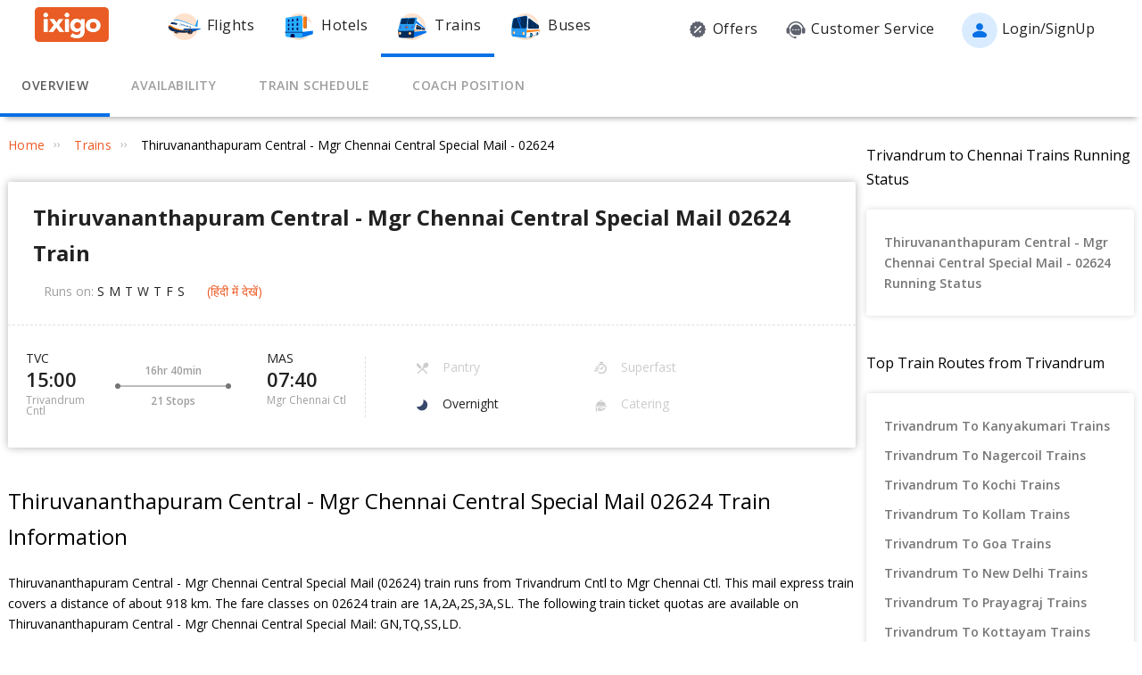

--- FILE ---
content_type: text/html; charset=utf-8
request_url: https://www.ixigo.com/trains/02624
body_size: 47587
content:
<!DOCTYPE html>
<html lang="en">

<head>
    <title>02624 Thiruvananthapuram Central - Mgr Chennai Central Special Mail Train Route, Schedule, Time Table | Trivandrum Cntl (TVC) to Mgr Chennai Ctl (MAS)</title>
<meta name="description" content="02624 Thiruvananthapuram Central - Mgr Chennai Central Special Mail train route and time table. Check 02624 train schedule from Trivandrum Cntl (TVC) to Mgr Chennai Ctl (MAS) with coach position, seat layout & platform number." />


 


<meta name="viewport" content="width=device-width, initial-scale=1, minimum-scale=1, maximum-scale=5" />
<meta name="distribution" content="global" />
<link rel="canonical" href="https://www.ixigo.com/trains/02624" />
<link rel="icon" href="https://images.ixigo.com/image/upload/assured/1af444122b20c4fb663240ca17f7639d-qwkrj.png">

<meta http-equiv="X-UA-Compatible" content="IE=edge" />  
<meta property="fb:pages" content="17705588269" />


<meta name="msvalidate.01" content="304648097885BBFEDBC2B3CCE5174B41" />	
<meta http-equiv="Content-Type" content="text/html; charset=utf-8" />

<meta name="msapplication-TileColor" content="#CCCCCC"/>
<meta name="msapplication-TileImage" content="https://www.ixigo.com/img/icons/ixigo_75x75.png?v1.0"/>

<meta name="verification" content="014f641ac0aa570bffc9658c90a3faf1" />



	<meta http-equiv="Content-Language" content="en" />


<meta name="msApplication-ID" content="326fb58c-85ad-4228-95c9-5c1733732599" />
<meta name="msApplication-PackageFamilyName" content="ixigo.ixigoTravel_5cnf0vs0fv58w" />

<meta name="verify-v1" content="lc39he+IeQJNv9zH1+EXWs61M3cUlNTQwx2Nvzm/7OE=" />
<meta name="verify-v1" content="qGPuBpVqf/vzU/sIoo1XVYiN7coNvaA3qGqfMCQklZI=" />

<!-- Facebook Meta -->
<meta property="fb:app_id" content="183011845164105" />
<meta property="og:type" content="website" />
<meta property="og:title" content="02624 Thiruvananthapuram Central - Mgr Chennai Central Special Mail Train Route, Schedule, Time Table | Trivandrum Cntl (TVC) to Mgr Chennai Ctl (MAS)" />
<meta property="og:description" content="02624 Thiruvananthapuram Central - Mgr Chennai Central Special Mail train route and time table. Check 02624 train schedule from Trivandrum Cntl (TVC) to Mgr Chennai Ctl (MAS) with coach position, seat layout & platform number." />

<meta property="og:url" content="https://www.ixigo.com/trains/02624" />

<meta property="og:image" content="https://images.ixigo.com/image/upload/assured/1af444122b20c4fb663240ca17f7639d-qwkrj.png" />

<!-- Twitter Meta -->
<meta name="twitter:card" content="summary" />
<meta name="twitter:site" content="@ixigo" />
<meta name="twitter:title" content="02624 Thiruvananthapuram Central - Mgr Chennai Central Special Mail Train Route, Schedule, Time Table | Trivandrum Cntl (TVC) to Mgr Chennai Ctl (MAS)" />
<meta name="twitter:description" content="02624 Thiruvananthapuram Central - Mgr Chennai Central Special Mail train route and time table. Check 02624 train schedule from Trivandrum Cntl (TVC) to Mgr Chennai Ctl (MAS) with coach position, seat layout & platform number." />
<meta name="twitter:image" content="https://images.ixigo.com/image/upload/assured/1af444122b20c4fb663240ca17f7639d-qwkrj.png" />


<link rel="manifest" href="/manifest.json" />
<link rel="profile" href="http://microformats.org/profile/hcalendar" />
        <meta name="robots" content="index, follow" />
        <meta name="classification" content="Travel" />

        <style>
.breadcrumbs li a:focus,.c-btn:focus,.c-input-cntr .c-input,.c-select-cntr select,.flight-content-section a:focus,.qna-section a:focus,.rd-back,.rd-next,.u-link-sm:focus,.u-link:focus,.write-review-popup .comment-sec textarea:focus,a:focus,footer a:focus{outline:0}.c-btn .button-icon.left,.u-lfloat{float:left}.c-tooltip,.u-text-center{text-align:center}.radio-list-item,.u-disable-select{user-select:none;-khtml-user-select:none;-o-user-select:none}.radio-list-item,.rdtNext span,.rdtPrev span,.u-disable-select{-webkit-user-select:none;-moz-user-select:none}.checkbox-list-item,.counter-parent,.radio-list-item,.u-disable-select{-khtml-user-select:none}.u-nostyle-list,footer ul{list-style-type:none}.u-nostyle-list,.u-nostyle-list li{margin:0;padding:0}.c-tooltip,.u-box{border-radius:2px}.breadcrumbs li a,.u-cta,.u-link,.u-link-sm,footer a{letter-spacing:.3px}.u-animated{-webkit-animation-duration:.4s;animation-duration:.4s}@-webkit-keyframes fadeIn{0%{opacity:0}100%{opacity:1}}@keyframes fadeIn{0%{opacity:0}100%{opacity:1}}.u-fadeIn{-webkit-animation-name:fadeIn;animation-name:fadeIn}@-webkit-keyframes fadeOut{0%{opacity:1}100%{opacity:0}}@keyframes fadeOut{0%{opacity:1}100%{opacity:0}}.u-fadeOut{-webkit-animation-name:fadeOut;animation-name:fadeOut}@-webkit-keyframes slideInDown{from{-webkit-transform:translate3d(0,-100%,0);transform:translate3d(0,-100%,0);visibility:visible}to{-webkit-transform:translate3d(0,0,0);transform:translate3d(0,0,0)}}@keyframes slideInDown{from{-webkit-transform:translate3d(0,-100%,0);transform:translate3d(0,-100%,0);visibility:visible}to{-webkit-transform:translate3d(0,0,0);transform:translate3d(0,0,0)}}.c-input-cntr.c-input-mobile.error .material-underline,.c-input-cntr.error .material-underline,.c-input-cntr.phone-email-input.error .material-underline,.grecaptcha-badge,.rd-day-concealed{visibility:hidden}.u-slideInDown{-webkit-animation-name:slideInDown;animation-name:slideInDown}@-webkit-keyframes slideOutUp{from{-webkit-transform:translate3d(0,0,0);transform:translate3d(0,0,0)}to{visibility:hidden;-webkit-transform:translate3d(0,-100%,0);transform:translate3d(0,-100%,0)}}@keyframes slideOutUp{from{-webkit-transform:translate3d(0,0,0);transform:translate3d(0,0,0)}to{visibility:hidden;-webkit-transform:translate3d(0,-100%,0);transform:translate3d(0,-100%,0)}}.u-slideOutUp{-webkit-animation-name:slideOutUp;animation-name:slideOutUp}@keyframes spin{0%{transform:rotate(0)}100%{transform:rotate(359deg)}}@keyframes left-right{0%{left:0}100%{left:100%}}@-webkit-keyframes loading_bouncedelay{0%,100%,80%{-webkit-transform:scale(0);-ms-transform:scale(0);transform:scale(0)}40%{-webkit-transform:scale(1);-ms-transform:scale(1);transform:scale(1)}}@keyframes loading_bouncedelay{0%,100%,80%{-webkit-transform:scale(0);-ms-transform:scale(0);transform:scale(0)}40%{-webkit-transform:scale(1);-ms-transform:scale(1);transform:scale(1)}}*{box-sizing:border-box;-moz-box-sizing:border-box}html{height:100%;position:relative!important}body{background-color:#f2f2f2}body #content{min-width:1280px}.u-pos-fixed{position:fixed!important}.u-pos-rel,.u-triangle-up{position:relative!important}.u-pos-abs{position:absolute!important}.u-b{display:block!important}.u-fb{display:flex!important}.u-v-align-middle{vertical-align:middle}.c-input-cntr.phone-email-input .c-input-country-code,.c-input-cntr.phone-email-input input.c-input{vertical-align:bottom;border-bottom:1px solid rgba(0,0,0,.12)}.u-v-align-bottom{vertical-align:bottom}.u-v-align-top{vertical-align:top}.u-font-w-regular{font-weight:400}.u-font-w-semi-bold{font-weight:600}.u-font-w-bold{font-weight:800}.u-uppercase{text-transform:uppercase}.u-clear{clear:both;width:100%;height:1px}.u-capitalize{text-transform:capitalize}.u-lowercase{text-transform:lowercase}.u-text-ellipsis{overflow:hidden;text-overflow:ellipsis;white-space:nowrap}.login-container .content-section .main-interface .ixigo-login,.u-text-left{text-align:left}.u-text-right{text-align:right}.u-overflow-hidden{overflow:hidden!important}.u-notransform{-webkit-transform:none!important;-moz-transform:none!important;-o-transform:none!important;-ms-transform:none!important;transform:none!important}.u-triangle-up{width:0;height:0;border-left:10px solid transparent;border-right:10px solid transparent;border-bottom:18px solid #D50000;top:2px}.u-triangle-up:before{position:absolute!important;content:"!";color:#fff;font-weight:bolder;left:-2px;top:5px}.u-link,.u-link-sm{color:#EC5B24;font-size:14px;text-transform:uppercase;font-weight:600;cursor:pointer;text-decoration:none}.u-link-sm:hover,.u-link:hover{color:#FD775D}.u-link-sm.disabled,.u-link.disabled{cursor:default;color:#C5C5C5}.dropdown-list .dropdown-list-item,.u-nostyle-link,.u-nostyle-link:hover,.u-nostyle-link:visited{color:inherit;text-decoration:none}.u-link-sm{text-transform:none}.u-box{box-shadow:0 0 10px rgba(0,0,0,.3);background-color:#FFF}.u-box .u-box-header{padding:10px 25px;background:#FEF9F7;color:rgba(0,0,0,.87);font-weight:500;font-size:16px}.u-box .u-box-result,.u-cta{font-size:14px;cursor:pointer}.u-box .u-box-result{padding:10px}.u-layout-2-col{width:1280px;margin:0 auto}.u-layout-2-col .u-layout-col-1{width:980px;padding-right:30px;margin:0 auto;vertical-align:top}.u-layout-2-col .u-layout-col-2{width:300px;vertical-align:top}.max-container-width{width:1280px;margin:0 auto}@media screen and (max-width:1280px){.u-layout-2-col{width:1262px;margin:0 auto}.u-layout-2-col .u-layout-col-1{width:962px;padding-right:12px;margin:0 auto;vertical-align:top}.u-layout-2-col .u-layout-col-2{width:300px;vertical-align:top}.max-container-width{width:1262px}}.u-overflow-ellipsis{overflow:hidden;text-overflow:ellipsis;white-space:nowrap}.u-cta{font-weight:600;color:#EC5B24}.u-cta:hover{color:#FD775D}.u-interpunct{width:4px;height:4px;margin:2px 7px;border-radius:4px;background:rgba(0,0,0,.87);display:inline-block;vertical-align:middle}.u-disable-state{background:rgba(0,0,0,.1);position:relative;border-radius:5px;overflow:hidden}.u-disable-state:before{content:" ";display:block;background:linear-gradient(to right,#e6e6e6,rgba(255,255,255,.5),#e6e6e6);background:-webkit-linear-gradient(right,#e6e6e6,rgba(255,255,255,.5),#e6e6e6);background:-o-linear-gradient(right,#e6e6e6,rgba(255,255,255,.5),#e6e6e6);background:-moz-linear-gradient(right,#e6e6e6,rgba(255,255,255,.5),#e6e6e6);position:absolute;top:0;bottom:0;width:50px;left:0;-webkit-animation:left-right 1s linear infinite;animation:left-right 1s linear infinite}.u-curtain{position:fixed;z-index:1050;top:0;right:0;bottom:0;left:0;background-color:rgba(0,0,0,.8)}.u-above-curtain,.u-tooltip-wrapper{position:relative}.u-above-curtain{z-index:1051}.c-tooltip,.dd-arrow,.dropdown-list{position:absolute}.u-rotate-90{-webkit-transform:rotate(90deg);-moz-transform:rotate(90deg);-ms-transform:rotate(90deg);-o-transform:rotate(90deg);transform:rotate(90deg)}.u-rotate-180{-webkit-transform:rotate(180deg);-moz-transform:rotate(180deg);-ms-transform:rotate(180deg);-o-transform:rotate(180deg);transform:rotate(180deg)}.u-rotate-270{-webkit-transform:rotate(270deg);-moz-transform:rotate(270deg);-ms-transform:rotate(270deg);-o-transform:rotate(270deg);transform:rotate(270deg)}.u-cstm-scroll::-webkit-scrollbar{width:7px}.u-cstm-scroll::-webkit-scrollbar-thumb{background-color:#E1E1E1;border-radius:7px}.u-cstm-scroll.u-cstm-scroll-hover::-webkit-scrollbar-thumb{display:none}.u-cstm-scroll.u-cstm-scroll-hover:hover::-webkit-scrollbar-thumb{display:block}.ixigo-money-gradient{background:#721053;background:-webkit-linear-gradient(45deg,#721053,#AD2E41);background:-o-linear-gradient(45deg,#721053,#AD2E41);background:-moz-linear-gradient(45deg,#721053,#AD2E41);background:linear-gradient(45deg,#721053,#AD2E41)}.grecaptcha-badge{opacity:0}.mt-10{margin-top:10px!important}.p-0{padding:0!important}body{padding:0;margin:0}body .container-12{width:960px!important}.container{padding:10px 0}.container-12{width:100%;margin:0 auto;font-size:0;padding:0 12px}.container-12 .row{display:block;margin:10px -12px}.container-12 .row .col-1,.container-12 .row .col-10,.container-12 .row .col-11,.container-12 .row .col-12,.container-12 .row .col-2,.container-12 .row .col-3,.container-12 .row .col-4,.container-12 .row .col-5,.container-12 .row .col-6,.container-12 .row .col-7,.container-12 .row .col-8,.container-12 .row .col-9{display:inline-block;margin-left:12px;margin-right:12px}.container-12 .row .col-1{width:56px}.container-12 .row .col-2{width:136px}.container-12 .row .col-3{width:216px}.container-12 .row .col-4{width:296px}.container-12 .row .col-5{width:376px}.container-12 .row .col-6{width:456px}.container-12 .row .col-7{width:536px}.container-12 .row .col-8{width:616px}.container-12 .row .col-9{width:696px}.container-12 .row .col-10{width:776px}.container-12 .row .col-11{width:856px}.container-12 .row .col-12{width:936px}body{font:14px/1.7 "Open Sans",Helvetica,Arial,sans-serif}h1{font-size:32px}h2{font-size:24px}.c-tooltip,h5{font-size:12px}h6{font-size:10px}h1,h2,h3,h4,h5,h6{font-weight:400}ol{list-style:decimal}ul{list-style:disc}li{margin-left:30px}address,dl,fieldset,figure,h1,h2,h3,h4,h5,h6,hr,ol,p,pre,table,ul{margin-bottom:20px}.nav-list-item{font-size:14px;font-weight:600;letter-spacing:.5px;color:rgba(0,0,0,.38);padding:13px 24px;cursor:pointer;border-bottom:solid 4px transparent}.nav-list-item.selected,.nav-list-item:hover{color:rgba(0,0,0,.64)}.nav-list .nav-list-item.selected{border-bottom:solid 4px #0770E4!important}.nav-item-tooltip{width:200px;z-index:10}.dropdown-list{z-index:10;background-color:#FAFAFA;padding:0;letter-spacing:.5px;font-size:14px;-webkit-transition:display .2s;transition:display .2s}.dropdown-list .dropdown-list-item{display:inline-block!important;color:rgba(0,0,0,.87);padding:5px 20px;width:100%;cursor:pointer;border-left:solid 3px transparent}.dropdown-list .dropdown-list-item:hover,.dropdown-list .dropdown-list-item:visited{text-decoration:none;color:inherit}.dropdown-list .dropdown-list-item.selected,.dropdown-list .dropdown-list-item:hover{border-left:solid 3px #EC5B24;background:#FEF9F7}.dropdown-list .dropdown-list-item.disabled{color:#C5C5C5!important;cursor:default}.c-btn,.c-btn:hover,.c-tooltip{color:#FFF}.dropdown-list .dropdown-list-item.disabled:hover{border-left:solid 3px transparent!important;background:0 0!important}.dd-arrow{width:0;height:0;border-left:5px solid transparent;border-right:5px solid transparent;border-top:6px solid rgba(0,0,0,.38)}.dd-arrow.up,header .dd-arrow.up{border-top:none}.dd-arrow.up{border-bottom:6px solid rgba(0,0,0,.38)}.u-tooltip-wrapper:hover .c-tooltip{display:block}.c-tooltip{display:none;background-color:#000;padding:6px}.c-tooltip.left{top:50%;transform:translateY(-50%);-moz-transform:translateY(-50%);-webkit-transform:translateY(-50%);right:110%;right:calc(100% + 10px);right:-webkit-calc(100% + 10px);right:-moz-calc(100% + 10px)}.c-tooltip.right{top:50%;transform:translateY(-50%);-moz-transform:translateY(-50%);-webkit-transform:translateY(-50%);left:110%;left:calc(100% + 10px);left:-webkit-calc(100% + 10px);left:-moz-calc(100% + 10px)}.c-tooltip.right .tip{position:absolute!important;top:calc(50% - 8px);top:-webkit-calc(50% - 8px);top:-moz-calc(50% - 8px);left:-19px;width:27px;height:12px;overflow:hidden;transform:rotate(-90deg);-webkit-transform:rotate(-90deg)}.c-tooltip.right .tip:after{content:"";position:absolute!important;top:5px;left:5px;width:14px;height:14px;background:#000;transform:rotate(45deg);-webkit-transform:rotate(-45deg)}.c-tooltip.bottom{left:50%;transform:translateX(-50%);-moz-transform:translateX(-50%);-webkit-transform:translateX(-50%);top:110%;top:calc(100% + 10px);top:-webkit-calc(100% + 10px);top:-moz-calc(100% + 10px)}.c-tooltip.bottom .tip{border-bottom:8px solid #000;border-right:10px solid transparent;border-left:10px solid transparent;border-top:0;content:" ";display:block;position:absolute;top:-6px;left:calc(50% - 20px);left:-webkit-calc(50% - 20px);left:-moz-calc(50% - 20px)}.c-tooltip.top{left:50%;transform:translateX(-50%);-moz-transform:translateX(-50%);-webkit-transform:translateX(-50%);bottom:110%;bottom:calc(100% + 10px);bottom:-webkit-calc(100% + 10px);bottom:-moz-calc(100% + 10px)}button::-moz-focus-inner{border:0}.c-btn{background-color:#EC5B24;padding:10px 14px;height:40px;border-radius:2px;border:none;width:100%;box-shadow:1px 1px 3px rgba(0,0,0,.3);position:relative}.c-btn.disabled{background-color:#E1E1E1;cursor:default;color:#C5C5C5}.c-btn.secondary{background-color:#FFF;color:#EC5B24;border:1px solid #EC5B24;box-shadow:none}.c-btn.secondary:hover{color:#FFF;background-color:#EC5B24}.c-btn .button-icon.right{float:right}.c-btn .u-ripple{position:absolute;top:0;left:0;width:100%;height:100%;overflow:hidden;background:0 0}.c-btn .u-ripple.is-active .u-ripple-circle{animation:ripple .35s ease-in;-webkit-animation:ripple .35s ease-in}.c-btn .u-ripple-circle{position:absolute;top:50%;left:50%;-ms-transform:translate(-50%,-50%);-webkit-transform:translate(-50%,-50%);transform:translate(-50%,-50%);opacity:0;width:0;height:0;border-radius:50%;background:rgba(255,255,255,.45)}@keyframes ripple{0%{opacity:0}25%{opacity:1}100%{width:200%;padding-bottom:200%;opacity:0}}@-webkit-keyframes ripple{0%{opacity:0}25%{opacity:1}100%{width:200%;padding-bottom:200%;opacity:0}}.c-input-cntr.phone-email-input{border-bottom:0}.c-input-cntr.phone-email-input .c-phone-email-input-wrapper{width:100%;-webkit-transition-timing-function:ease-in-out;transition:width .2s;transition-timing-function:ease-in-out}.c-input-cntr.phone-email-input .c-country-code-wrapper{width:0;overflow:hidden;-webkit-transition-timing-function:ease-in-out;transition:width .2s;transition-timing-function:ease-in-out}.c-input-cntr.phone-email-input.is-phone .c-country-code-wrapper{width:42px}.c-input-cntr.phone-email-input.is-phone .c-country-code-wrapper.dd-visible{overflow:initial}.c-input-cntr.phone-email-input.is-phone .c-phone-email-input-wrapper{width:calc(100% - 52px);padding-left:10px}.c-input-cntr.phone-email-input .c-input-country-code{display:inline-block!important;position:relative!important;cursor:pointer;width:42px;line-height:1.3}.c-input-cntr.phone-email-input .c-input-country-code .list{max-height:200px;width:340px;overflow-y:scroll}.c-input-cntr.phone-email-input .c-input-country-code .dd-icon{position:absolute!important;right:0;bottom:5px;font-size:5px;color:rgba(0,0,0,.64)}.c-input-cntr.phone-email-input .material-underline{position:relative!important;top:2px;display:block;width:100%}.c-input-cntr.phone-email-input .material-underline:after,.c-input-cntr.phone-email-input .material-underline:before{content:'';height:2px;width:0;bottom:1px;position:absolute!important;background:#EC5B24;-webkit-transition:.2s ease all;transition:.2s ease all}.c-input-cntr.phone-email-input .material-underline:before{left:50%}.c-input-cntr.phone-email-input .material-underline:after{right:50%}.c-input-cntr.phone-email-input.error .c-input-country-code,.c-input-cntr.phone-email-input.error input.c-input{border-bottom-color:#D50000}.c-input-cntr.phone-email-input.focus input.c-input~.material-underline:after,.c-input-cntr.phone-email-input.focus input.c-input~.material-underline:before{width:50%}.login-popup .c-popup .popup-content{width:750px}.login-container .creative-section{float:left;font-size:0;background-color:#EC5B24}.login-container .creative-section .creative-section-image{width:300px}.login-container .content-section{float:right;width:450px;padding:20px 50px;position:relative;height:600px}.login-container .content-section .brand-icon{width:72px}.login-container .content-section .heading{font-size:24px;line-height:1;margin:25px 0;color:rgba(0,0,0,.87)}.login-container .content-section .heading .small{font-size:19px}.login-container .content-section .alt-view-link{text-align:right;color:rgba(0,0,0,.38);font-weight:400;font-size:12px}.login-container .content-section .alt-view-link span{color:#EC5B24;cursor:pointer;margin-left:5px}.login-container .content-section .back-arrow{position:relative!important;top:-16px;cursor:pointer}.login-container .content-section .back-arrow .back-icon{display:inline-block!important;-webkit-transform:rotate(180deg);transform:rotate(180deg);font-size:14px;color:rgba(0,0,0,.87)}.login-container .content-section .forgot-interface .form-error-msg,.login-container .content-section .main-interface .form-error-msg,.login-container .content-section .post-login-interface .form-error-msg,.login-container .content-section .signup-interface .form-error-msg,.login-container .content-section .success-signup-interface .form-error-msg,.login-container .content-section .update-interface .form-error-msg,.login-container .content-section .verify-interface .form-error-msg{font-size:12px;margin-bottom:20px;color:#D50000;position:relative;padding:5px 5px 5px 22px;background-color:rgba(255,0,0,.1);border-radius:3px}.login-container .content-section .forgot-interface .form-error-msg .ixi-icon-error,.login-container .content-section .main-interface .form-error-msg .ixi-icon-error,.login-container .content-section .post-login-interface .form-error-msg .ixi-icon-error,.login-container .content-section .signup-interface .form-error-msg .ixi-icon-error,.login-container .content-section .success-signup-interface .form-error-msg .ixi-icon-error,.login-container .content-section .update-interface .form-error-msg .ixi-icon-error,.login-container .content-section .verify-interface .form-error-msg .ixi-icon-error{position:absolute;left:5px;top:4px}.login-container .content-section .google-plus-icon{position:relative!important;top:-7px;left:-11px;width:38px;height:38px;background:url([data-uri])}.login-container .content-section input::placeholder{color:#C5C5C5}.login-container .content-section .ixigo-terms{font-size:12px;margin:20px 0 10px;color:rgba(0,0,0,.64)}.login-container .content-section .ixigo-terms a{color:#EC5B24;text-transform:lowercase;text-decoration:underline}.login-container .content-section .ixigo-terms a:hover{color:#FD775D}.login-container .content-section .reCaptcha-disclaimer{font-size:12px;color:rgba(0,0,0,.64);margin:10px 0}.login-container .content-section .reCaptcha-disclaimer a{color:#EC5B24}.login-container .content-section .reCaptcha-disclaimer a:hover{color:#FD775D}.login-container .content-section .main-interface .ixigo-login .login-email,.login-container .content-section .main-interface .ixigo-login .login-password{margin-top:30px;margin-bottom:5px}.login-container .content-section .main-interface .ixigo-login .login-email .input-label,.login-container .content-section .main-interface .ixigo-login .login-password .input-label{text-transform:initial}.login-container .content-section .main-interface .ixigo-login .reset-password{margin:25px 0}.login-container .content-section .main-interface .ixigo-login .reset-password a{color:#EC5B24;text-decoration:none;font-weight:400;font-size:12px;cursor:pointer}.login-container .content-section .main-interface .login-button{height:44px;margin-top:40px}.login-container .content-section .main-interface .login-button button{height:100%;width:100%;font-weight:400;text-transform:none}.login-container .content-section .main-interface .or{text-align:center;margin:25px 0}.login-container .content-section .main-interface .login-options .facebook-login,.login-container .content-section .main-interface .login-options .facebook-login-loader{margin-right:10%}.login-container .content-section .main-interface .login-options .facebook-login,.login-container .content-section .main-interface .login-options .google-login{display:inline-block!important;vertical-align:top;height:44px;width:45%}.login-container .content-section .main-interface .login-options .facebook-login .c-btn,.login-container .content-section .main-interface .login-options .google-login .c-btn{height:100%;width:100%;font-weight:400;text-transform:none}.login-container .content-section .main-interface .login-options .facebook-login .c-btn{background-color:#2553b4}.login-container .content-section .main-interface .login-options .facebook-login .c-btn .button-icon{position:relative!important;top:-2px;font-size:20px}.login-container .content-section .main-interface .login-options .google-login .c-btn{background-color:#4285f4}.login-container .content-section .main-interface .login-options .facebook-login-loader,.login-container .content-section .main-interface .login-options .google-login-loader{position:relative!important;display:inline-block!important;width:45%;height:44px;z-index:0}.login-container .content-section .main-interface .login-options .google-login{position:relative}.login-container .content-section .main-interface .login-options .google-login .google-login-btn{position:absolute;inset:0;opacity:0;z-index:1}.login-container .content-section .signup-interface .input-group{margin-bottom:30px;position:relative}.login-container .content-section .signup-interface .input-group .input-label,.login-container .content-section .signup-interface .input-group label{color:rgba(0,0,0,.64);font-size:12px;font-weight:400;text-transform:initial}.login-container .content-section .signup-interface .input-group .error-message{position:absolute;line-height:12px;width:100%;color:#D50000;font-size:12px;padding:5px 5px 5px 22px;background-color:rgba(255,0,0,.1);border-radius:3px}.login-container .content-section .signup-interface .input-group .error-message .ixi-icon-error{position:absolute;left:5px;top:4px}.login-container .content-section .signup-interface .prefix-group{display:inline-block!important;position:relative!important;vertical-align:bottom;cursor:pointer;width:42px;border-bottom:1px solid rgba(0,0,0,.12)}.login-container .content-section .signup-interface .prefix-group .list{width:85px;max-height:200px}.login-container .content-section .signup-interface .prefix-group .dd-icon{position:absolute!important;right:0;bottom:8px;font-size:5px;color:rgba(0,0,0,.64)}.login-container .content-section .signup-interface .name-input{display:inline-block!important;width:144px;margin-left:10px}.login-container .content-section .signup-interface .mobile-input{display:inline-block!important;width:294px;margin-left:10px}.login-container .content-section .verify-interface .input-group{margin:30px 0;position:relative}.login-container .content-section .verify-interface .input-group .elm{margin:30px 0 0}.login-container .content-section .verify-interface .resend-cta{display:inline-block!important;margin-top:15px;font-size:12px;cursor:pointer}.login-container .content-section .verify-interface .resend-cta .disabled{color:#C5C5C5}.login-container .content-section .verify-interface .resend-cta .link-text{color:#EC5B24}.login-container .content-section .verify-interface .label-text{font-size:12px;color:rgba(0,0,0,.38);line-height:1.7}.login-container .content-section .verify-interface .otp-input-wrapper{position:relative!important;line-height:40px}.login-container .content-section .verify-interface .otp-input-wrapper .otp-input-group{margin-top:5px}.login-container .content-section .verify-interface .otp-input-wrapper .otp-input-group .otp-input{display:inline-block!important;vertical-align:top;width:35px;margin-right:10px}.login-container .content-section .verify-interface .otp-input-wrapper .otp-input-group .otp-input .input-group{margin:0}.login-container .content-section .verify-interface .otp-input-wrapper .otp-input-group .otp-input input{font-size:28px;line-height:35px;text-align:center}.login-container .content-section .verify-interface .otp-input-wrapper .otp-input-group .otp-input input:-webkit-autofill{-webkit-box-shadow:0 0 0 30px #fff inset}.login-container .content-section .forgot-interface .input-group{margin:40px 0;position:relative}.login-container .content-section .post-login-interface .input-group,.login-container .content-section .update-interface .input-group{margin:30px 0 40px;position:relative}.login-container .content-section .post-login-interface .profile-info-wrapper .pf-image{display:inline-block!important;vertical-align:middle;font-size:0}.login-container .content-section .post-login-interface .profile-info-wrapper .pf-image img{width:50px;height:50px;border-radius:50px}.login-container .content-section .post-login-interface .profile-info-wrapper .pf-info{display:inline-block!important;vertical-align:middle;margin-left:10px}.login-container .content-section .post-login-interface .profile-info-wrapper .pf-info .user-name{font-weight:600;font-size:20px;color:rgba(0,0,0,.87);line-height:1.4}.login-container .content-section .post-login-interface .profile-info-wrapper .pf-info .sub-text{font-size:14px;color:rgba(0,0,0,.64)}.login-container .content-section .post-login-interface .reasonText{padding-top:15px;line-height:1.5;color:rgba(0,0,0,.64);font-size:14px}.login-container .content-section .post-login-interface .continue-cta{margin-top:80px}.login-container .content-section .success-signup-interface{width:350px;border-top:3px solid #EC5B24;padding:45px 25px;text-align:center}.login-container .content-section .success-signup-interface .header-text{font-size:20px;font-weight:600;color:rgba(0,0,0,.87)}.login-container .content-section .success-signup-interface .custom-message{letter-spacing:.4px;line-height:1.5;margin-top:5px}.login-container .content-section .success-signup-interface .success-symbol{height:80px}.login-popup.hide-creative .c-popup .popup-content{width:auto}.login-popup.hide-creative .login-container .creative-section{display:none}.login-popup.hide-creative .login-container .content-section{height:auto;padding:0;width:auto;min-width:350px}.pop-text{text-shadow:0 0 200px transparent;color:transparent;text-align:center;animation-name:textappear;animation-duration:3s;animation-iteration-count:2;padding:10px;box-shadow:1px 1px 3px rgba(0,0,0,.3);border-radius:5px}@keyframes textappear{0%,100%{color:#fff}10%,90%{color:rgba(0,0,0,.87)}}.header .header-search{position:absolute!important;top:0;right:110px;left:110px;bottom:0;border-bottom:3px solid #EC5B24;z-index:2}.header .header-search input{height:100%;padding-left:12px;font-size:25px!important;font-weight:300}.header .header-search .autocompleter-results.u-box{text-align:left}.header .header-search .c-auto-cmpltr,.header .header-search .c-auto-cmpltr .c-input-cntr{height:100%}.header .search-icon{display:inline-block!important;border:1px solid #fff;height:30px;width:30px;border-radius:50%;cursor:pointer}.header .right-nav{vertical-align:middle;line-height:1}header{background:0 0;height:64px}header .background-white{background-color:#FFF;width:100%;display:flex;justify-content:space-around;position:fixed;z-index:2;align-items:center}header .background-white.hide-prod{justify-content:space-between}header .background-white .left-wrapper.hide-prod{padding:15px 0 6px;margin-left:100px}header .background-white .right-wrapper.hide-prod{padding-top:20px;margin-right:100px}header .background-white .im{color:rgba(0,0,0,.87);position:relative;cursor:pointer;font-size:16px;padding:19px 15px 18px;font-weight:400}header .background-white .im .im-icon{vertical-align:bottom}header .background-white .im .price{background:#EC5B24;color:#FFF;font-size:10px;display:inline-block;padding:0 5px;border-radius:15px;position:absolute;left:5%;top:-1px;line-height:16px}header .background-white .im:hover{color:#EC5B24}header .hdr-logo{height:67px;padding-top:13px}header .header .nav-list .nav-list-item{padding:10px 15px;font-size:16px;font-weight:400;border-bottom:none}header .header .nav-list .nav-list-item .nav-item-icon{margin-right:5px;vertical-align:middle}header .header .currency-cntnr{position:relative;padding-right:15px;margin-right:20px;cursor:pointer}header .header .currency-cntnr .currency{display:inline-block!important}header .header .currency-cntnr .dd-arrow{top:7px;right:0}header .header .currency-list-wrapper{box-shadow:0 0 10px rgba(0,0,0,.3);border-radius:2px;position:absolute!important;top:30px;right:-45px;width:665px;z-index:10;background:#FFF;padding:5px;min-height:105px;height:105px;overflow-y:hidden;color:rgba(0,0,0,.87)}header .header .currency-list-wrapper .u-box-header{padding:10px 25px;background:#FEF9F7;color:rgba(0,0,0,.87);font-weight:500;font-size:16px}header .header .currency-list-wrapper .u-box-result{padding:10px;cursor:pointer;font-size:14px}header .header .currency-list-wrapper.expanded{overflow-y:auto!important;width:680px}header .header .currency-list-wrapper .tip{width:0;height:0;border-left:50px solid transparent;border-right:50px solid transparent;border-bottom:100px solid red}header .header .currency-list-wrapper .list-item{display:inline-block!important;text-align:center;cursor:pointer}header .header .currency-list-wrapper .list-item.selected,header .header .currency-list-wrapper .list-item:hover{background-color:#FEF9F7;font-weight:800;color:#EC5B24}header .header .currency-list-wrapper .popular-list{padding:5px 5px 0}header .header .currency-list-wrapper .popular-list .list-item{width:129px;padding:15px;font-size:16px}header .header .currency-list-wrapper .popular-list .list-item div{display:inline-block!important;vertical-align:middle}header .header .currency-list-wrapper .popular-list .list-item .separator{margin:0 10px}header .header .currency-list-wrapper .popular-list .list-item .symbol{font-size:12px}header .header .currency-list-wrapper .divider{position:relative!important;border-top:1px dashed rgba(0,0,0,.12);margin:15px 15px 0}header .header .currency-list-wrapper .divider .toggle-list{position:relative!important;display:inline-block!important;top:-12px;left:275px;background-color:#FFF;padding:0 10px;cursor:pointer;font-weight:600;color:rgba(0,0,0,.87)}header .header .currency-list-wrapper .divider .toggle-list .icon{display:inline-block!important;-webkit-transform:rotate(90deg);transform:rotate(90deg);font-size:10px;margin-left:5px;transition-duration:.3s}header .header .currency-list-wrapper .divider .toggle-list .icon.rotate{-webkit-transform:rotate(-90deg);transform:rotate(-90deg)}header .header .currency-list-wrapper .other-list{padding:0 5px}header .header .currency-list-wrapper .other-list .list-item{width:80px;padding:10px;font-size:14px}header .header .right-nav-wrapper{padding:0 15px;font-weight:400;position:relative}header .header .right-nav-wrapper .user-more-info{color:rgba(0,0,0,.87);background:#FFF;position:absolute;top:40px;left:15px;width:200px;box-shadow:0 1px 5px rgba(0,0,0,.2);z-index:3}header .header .right-nav-wrapper .user-more-info.open{display:block}header .header .right-nav-wrapper .user-more-info.close{display:none}header .header .right-nav-wrapper .user-more-info:before{width:0;height:0;position:absolute;content:" ";right:30px;top:-10px}header .header .right-nav-wrapper .user-more-info .item{line-height:20px;cursor:pointer;padding:15px}header .header .right-nav-wrapper .user-more-info .item:hover{background:#FEF9F7;border-left-color:#EC5B24}header .header .right-nav-wrapper .user-more-info .wallet-balance{float:right;margin-left:5px;color:#EC5B24}header .header .right-nav-wrapper .user-more-info .wallet-balance.u-disable-state{width:70px;height:10px;margin-top:5px}header .header .right-nav-wrapper .user-more-info .wallet-balance .c-price-display .icon{margin-top:-.15em}header .header .right-nav-wrapper .user-more-info .wallet-balance.NA{color:rgba(0,0,0,.87)}header .header .right-nav-wrapper .user-more-info .tip{position:absolute!important;top:-12px;right:0;width:30px;height:14px;overflow:hidden}header .header .right-nav-wrapper .user-more-info .tip:after{content:"";position:absolute!important;top:5px;left:5px;width:17px;height:17px;background:#fff;transform:rotate(45deg);-webkit-transform:rotate(45deg);box-shadow:-1px -1px 10px -2px rgba(0,0,0,.3)}header .header .right-nav-wrapper .user-login{display:inline-block!important;height:40px;width:40px;border-radius:50%;cursor:pointer;overflow:hidden;font-size:28px;vertical-align:middle}header .header .right-nav-wrapper .user-login img{height:100%;width:100%}header .header .right-nav-wrapper .login-txt{margin-left:5px}header .header .right-nav-wrapper .user-info{font-size:16px;cursor:pointer}header .header .right-nav-wrapper .user-name{margin-left:10px}header .header .right-nav-wrapper .user-name:hover{color:#EC5B24}header .header .right-nav-wrapper .ixigo-money{background:#dc3532;color:#FFF;font-size:10px;display:inline-block;padding:0 5px;border-radius:15px;position:absolute;left:20%;top:-8px;line-height:16px}header .header .right-nav-wrapper .arrow,header .header .right-nav-wrapper .arrow-down,header .header .right-nav-wrapper .arrow-up{color:#EC5B24;display:inline-block;font-size:12px;margin-left:10px}header .header .right-nav-wrapper .arrow,header .header .right-nav-wrapper .arrow-down{transform:rotate(90deg)}header .header .right-nav-wrapper .arrow-up{transform:rotate(270deg)}header .ixigo-logo-cntr{margin-right:50px}header .nav-more-item{padding-right:15px}header .nav-more-item .dropdown-list{left:-60px;width:165px;top:32px}header .nav-more-item .dd-arrow{top:8px;right:15px}header .one-tap-login-popup .popup-content{width:600px;padding:40px 30px;text-align:center}header .one-tap-login-popup .popup-content .icon{font-size:65px;line-height:65px;margin-right:15px}header .one-tap-login-popup .popup-content .status-text{display:inline-block!important;width:-moz-calc(100% - 81px);width:-o-calc(100% - 81px);width:-webkit-calc(100% - 81px);width:calc(100% - 81px);text-align:left;font-size:24px;line-height:34px;font-weight:600}header .one-tap-login-popup.success{color:#559B09}header .one-tap-login-popup.error{color:#D50000}header.purple-header{background:#721053;background:-webkit-linear-gradient(45deg,#721053,#AD2E41);background:-o-linear-gradient(45deg,#721053,#AD2E41);background:-moz-linear-gradient(45deg,#721053,#AD2E41);background:linear-gradient(45deg,#721053,#AD2E41)}header.purple-header .header .nav-list-item,header.purple-header .header .right-nav-wrapper{color:#FFF}header.purple-header .header .dd-arrow{border-top-color:#FFF}header.purple-header .header .dd-arrow.up{border-bottom-color:#FFF}header.white-header{background:#FFF}header.white-header .header .nav-list-item,header.white-header .header .right-nav-wrapper{color:rgba(0,0,0,.87)}header.white-header .header .dd-arrow{border-top-color:rgba(0,0,0,.87)}header.white-header .header .dd-arrow.up{border-bottom-color:rgba(0,0,0,.87)}header.transparent-header .header .right-nav-wrapper{color:#FFF}header.transparent-header .header .nav-list-item{padding:19px 30px 10px;color:rgba(255,255,255,.6)}header.transparent-header .header .nav-list-item.selected{color:#FFF;font-weight:600}header.transparent-header .header .nav-list-item:hover{color:#FFF}header.transparent-header .header .dd-arrow{border-top-color:rgba(255,255,255,.6)}header.transparent-header .header .dd-arrow.up{border-bottom-color:rgba(255,255,255,.6)}header.transparent-header .header .dd-arrow:hover{border-bottom-color:#FFF;border-top-color:#FFF}.c-card{border:1px solid #e7e7e7;width:320px;cursor:pointer;border-radius:2px;overflow:hidden;text-decoration:none;vertical-align:top;display:inline-block;background:#fff;transition:all .3s cubic-bezier(.25,.8,.25,1)}.c-card:hover{box-shadow:0 0 5px rgba(0,0,0,.15)}.c-card .disabled-card{background:rgba(0,0,0,.1)}.c-card .card-header{width:100%;height:190px;background-size:cover}.c-card .card-header img{width:100%;height:100%}.c-card .card-content{height:80px;padding:16px 20px}.c-card .card-content .card-content-section{width:50%}.c-card .card-content .card-info{height:12px;width:75%}.c-card .card-content .card-info-bottom{margin-top:20px}.c-card .card-content .rupee-icon{font-size:14px}.c-card .card-content .card-title{overflow:hidden;text-overflow:ellipsis;white-space:nowrap;font-size:14px;color:rgba(0,0,0,.87);line-height:20px;font-weight:600}.c-card .card-content .card-text{font-size:14px;color:rgba(0,0,0,.64);margin-top:10px;line-height:20px}.c-card .card-content .city-cntr{text-overflow:ellipsis}.c-card .card-content .flight-card-detail{font-size:0}.c-card .card-content .flight-card-detail .right-arrow{font-size:11px;line-height:28px;vertical-align:bottom}.c-card .card-content .flight-card-detail .city-airport-cntr.city-airport-cntr,.c-card .card-content .flight-card-detail .city-airport-cntr.price-date-cntr,.c-card .card-content .flight-card-detail .price-date-cntr.city-airport-cntr,.c-card .card-content .flight-card-detail .price-date-cntr.price-date-cntr{font-size:16px}.c-card .card-content .flight-card-detail .city-airport-cntr,.c-card .card-content .flight-card-detail .price-date-cntr{width:50%}.c-card .card-content .flight-card-detail .city-airport-cntr.city-airport-cntr .city-cntr,.c-card .card-content .flight-card-detail .price-date-cntr.city-airport-cntr .city-cntr{color:rgba(0,0,0,.87);font-weight:600}.c-card .card-content .flight-card-detail .city-airport-cntr.city-airport-cntr .airport-cntr,.c-card .card-content .flight-card-detail .price-date-cntr.city-airport-cntr .airport-cntr{color:rgba(0,0,0,.38);font-weight:400}.c-card .card-content .flight-card-detail .city-airport-cntr.price-date-cntr .price-cntr,.c-card .card-content .flight-card-detail .price-date-cntr.price-date-cntr .price-cntr{color:rgba(0,0,0,.87);font-weight:600}.c-card .card-content .flight-card-detail .city-airport-cntr.price-date-cntr .price-cntr .text,.c-card .card-content .flight-card-detail .price-date-cntr.price-date-cntr .price-cntr .text{font-weight:400}.c-card .card-content .flight-card-detail .city-airport-cntr.price-date-cntr .price-cntr .price-link,.c-card .card-content .flight-card-detail .price-date-cntr.price-date-cntr .price-cntr .price-link{color:rgba(0,0,0,.87)}.c-card .card-content .flight-card-detail .city-airport-cntr.price-date-cntr .price-cntr .price-link .price-value,.c-card .card-content .flight-card-detail .price-date-cntr.price-date-cntr .price-cntr .price-link .price-value{padding-left:4px}.c-card .card-content .flight-card-detail .city-airport-cntr.price-date-cntr .price-cntr .icon,.c-card .card-content .flight-card-detail .price-date-cntr.price-date-cntr .price-cntr .icon{vertical-align:baseline}.c-card .card-content .flight-card-detail .city-airport-cntr.price-date-cntr .date-cntr,.c-card .card-content .flight-card-detail .price-date-cntr.price-date-cntr .date-cntr{color:rgba(0,0,0,.38);font-weight:400}.c-card .card-content .package-card-detail .duration-cntr.u-ib,.c-card .card-content .package-card-detail .price-cntr{width:50%;font-size:14px;color:rgba(0,0,0,.68)}.c-card .card-content .package-card-detail .price-cntr{text-align:right;margin-top:10px}.c-card.col-3 .card-header{height:215px}.c-input-cntr{position:relative!important;border-bottom:1px solid rgba(0,0,0,.12);height:100%;line-height:24px}.c-input-cntr .c-input{border:none;width:100%;height:100%;margin:0;border-radius:0;font-size:14px;line-height:25px;color:rgba(0,0,0,.87)}.c-input-cntr .c-input[disabled]{cursor:not-allowed!important;color:rgba(0,0,0,.38)}.c-input-cntr .input-label{font-size:12px;color:rgba(0,0,0,.38);transform:translate(0,0);transition-duration:.2s;cursor:text;height:23px;overflow:visible}.c-input-cntr .material-underline{position:relative!important;top:2px;display:block;width:100%}.c-input-cntr .material-underline:after,.c-input-cntr .material-underline:before{content:'';height:2px;width:0;bottom:1px;position:absolute!important;background:#EC5B24;-webkit-transition:.2s ease all;transition:.2s ease all}.c-input-cntr .material-underline:before{left:50%}.c-input-cntr .material-underline:after{right:50%}.c-input-cntr.animate .input-label{transform:translate(8.3%,25px) scale(1.16666667)}.c-input-cntr .error-message{position:absolute!important;display:none;line-height:14px;width:100%;color:#D50000;font-size:12px;padding:5px 5px 5px 22px;background-color:rgba(255,0,0,.1);border-radius:3px}.c-input-cntr .error-message .ixi-icon-error{position:absolute!important;left:5px;top:4px}.c-input-cntr.error{border-bottom-color:#D50000!important}.c-input-cntr.error .error-message{display:block}.c-input-cntr.error .input-label{color:#D50000!important;transform:translate(0,0);font-size:12px}.c-input-cntr.focus .input-label{color:#EC5B24!important;transform:translate(0,0);font-size:12px}.c-input-cntr.focus .c-input~.material-underline:after,.c-input-cntr.focus .c-input~.material-underline:before{width:50%}.c-input-cntr.no-border{border-color:transparent!important}.c-auto-cmpltr{position:relative!important}.c-auto-cmpltr .autocompleter-results-caret:after,.c-auto-cmpltr .autocompleter-results-caret:before{width:0;height:0;position:absolute;content:" ";left:15px}.c-auto-cmpltr .autocompleter-results-caret:before{border-left:9px solid transparent;border-bottom:10px solid rgba(0,0,0,.1);border-right:9px solid transparent;top:-10px;margin-left:-2px}.c-auto-cmpltr .autocompleter-results-caret:after{border-left:7px solid transparent;border-bottom:7px solid #FFF;border-right:7px solid transparent;top:-7px;margin-left:0}.c-auto-cmpltr .autocompleter-results{position:absolute!important;font-size:0;left:0;right:0;box-shadow:0 0 10px rgba(0,0,0,.3);background-color:#FFF;z-index:9;margin-top:8px}.c-auto-cmpltr .autocompleter-results.u-cstm-scroll{overflow-y:auto;margin-top:5px}.c-auto-cmpltr .autocompleter-results .result-row{border-left:3px solid transparent}.c-auto-cmpltr .autocompleter-results .result-row.selected,.c-auto-cmpltr .autocompleter-results .result-row:hover{background-color:#F2F9FF;border-left-color:#0770E4}.c-auto-cmpltr .autocompleter-results .result-row.flight-airport .recent-search-icon{display:inline-block!important;vertical-align:middle;text-align:center;width:40px;margin-right:10px;font-size:22px;line-height:1;color:rgba(0,0,0,.64)}.c-auto-cmpltr .autocompleter-results .result-row.flight-airport .airport-code{display:inline-block!important;vertical-align:middle;width:40px;text-align:center;border:1px solid rgba(0,0,0,.64);margin-right:10px;font-size:12px;font-weight:300;line-height:16px;border-radius:2px;color:rgba(0,0,0,.64)}.c-auto-cmpltr .autocompleter-results .result-row.flight-airport .destination-icon{display:inline-block!important;vertical-align:middle;width:40px;text-align:center;margin-right:10px;font-size:12px;font-weight:300;line-height:16px;color:rgba(0,0,0,.64)}.c-auto-cmpltr .autocompleter-results .result-row.flight-airport .text-cntr{line-height:16px}.c-auto-cmpltr .autocompleter-results .result-row.flight-airport .text-cntr .city{font-size:14px;color:rgba(0,0,0,.87);overflow:hidden;text-overflow:ellipsis;white-space:nowrap;text-transform:capitalize}.c-auto-cmpltr .autocompleter-results .result-row.flight-airport .text-cntr .airport{font-size:12px;color:rgba(0,0,0,.64);overflow:hidden;text-overflow:ellipsis;white-space:nowrap}.c-auto-cmpltr .autocompleter-results .result-row.flight-airport .text-cntr .airport .interpunct{display:inline-block!important;vertical-align:middle;width:4px;height:4px;border-radius:4px;background-color:rgba(0,0,0,.64);margin:0 5px}.c-auto-cmpltr .autocompleter-results .result-row.flight-airport .text-cntr .city-row.show-nearby .city{display:inline-block!important;width:-moz-calc(100% - 115px);width:-o-calc(100% - 115px);width:-webkit-calc(100% - 115px);width:calc(100% - 115px);vertical-align:middle}.c-auto-cmpltr .autocompleter-results .result-row.flight-airport .text-cntr .city-row.show-nearby .nearby-city{display:inline-block!important;width:115px;text-align:right;overflow:hidden;text-overflow:ellipsis;white-space:nowrap;vertical-align:middle;font-size:12px;color:rgba(0,0,0,.64)}.c-auto-cmpltr .autocompleter-results .result-row.flight-airport .text-cntr.recent-search{display:inline-block!important;vertical-align:middle;width:-moz-calc(100% - 50px);width:-o-calc(100% - 50px);width:-webkit-calc(100% - 50px);width:calc(100% - 50px)}.c-auto-cmpltr .autocompleter-results .result-row.bus-recent-search .recent-search-icon,.c-auto-cmpltr .autocompleter-results .result-row.train-recent-search .recent-search-icon{display:inline-block!important;vertical-align:middle;text-align:center;width:40px;margin-right:10px;font-size:22px;line-height:1;color:rgba(0,0,0,.64)}.c-auto-cmpltr .autocompleter-results .result-row.bus-recent-search .text-cntr,.c-auto-cmpltr .autocompleter-results .result-row.train-recent-search .text-cntr{display:inline-block!important;vertical-align:middle;width:-moz-calc(100% - 50px);width:-o-calc(100% - 50px);width:-webkit-calc(100% - 50px);width:calc(100% - 50px);line-height:16px}.c-auto-cmpltr .autocompleter-results .result-row.bus-recent-search .text-cntr .city,.c-auto-cmpltr .autocompleter-results .result-row.train-recent-search .text-cntr .city{font-size:14px;color:rgba(0,0,0,.87);overflow:hidden;text-overflow:ellipsis;white-space:nowrap}.c-auto-cmpltr .autocompleter-results .result-row.bus-recent-search .text-cntr .date-class,.c-auto-cmpltr .autocompleter-results .result-row.train-recent-search .text-cntr .date-class{font-size:12px;color:rgba(0,0,0,.64);overflow:hidden;text-overflow:ellipsis;white-space:nowrap}.c-auto-cmpltr .autocompleter-results .result-row.hotels{text-transform:capitalize}.c-auto-cmpltr .autocompleter-results .result-row.hotels .hotel-name{font-size:14px;color:rgba(0,0,0,.87);width:100%}.c-auto-cmpltr .autocompleter-results .result-row.hotels .hotel-name .name{overflow:hidden;text-overflow:ellipsis;white-space:nowrap;max-width:75%}.c-auto-cmpltr .autocompleter-results .result-row.hotels .hotel-location{font-size:12px;color:rgba(0,0,0,.64);overflow:hidden;text-overflow:ellipsis;white-space:nowrap}.c-auto-cmpltr .autocompleter-results .result-row.hotels .hotel-location span:not(:last-child):after{content:', '}.c-auto-cmpltr .autocompleter-results .result-row.planner .icon-cntr{width:30px;height:30px;background-color:#FEF9F7}.c-auto-cmpltr .autocompleter-results .result-row.planner .text-cntr{margin-left:10px;font-size:14px;color:rgba(0,0,0,.87);overflow:hidden;text-overflow:ellipsis;white-space:nowrap;width:-moz-calc(100% - 50px);width:-o-calc(100% - 50px);width:-webkit-calc(100% - 50px);width:calc(100% - 50px)}.c-auto-cmpltr .autocompleter-results .result-row.planner .text-cntr .location{font-size:12px;color:rgba(0,0,0,.64)}.c-auto-cmpltr .autocompleter-results .result-row.planner .text-cntr .location span:first-child:before,.c-auto-cmpltr .autocompleter-results .result-row.planner .text-cntr .location span:not(:last-child):after{content:", "}.c-auto-cmpltr .autocompleter-results .result-row.bus-origin .city-name{font-size:14px;color:rgba(0,0,0,.87);overflow:hidden;text-overflow:ellipsis;white-space:nowrap}.c-auto-cmpltr .autocompleter-results .result-row.bus-origin .state-name{font-size:12px;color:rgba(0,0,0,.64);overflow:hidden;text-overflow:ellipsis;white-space:nowrap}.c-auto-cmpltr .autocompleter-results .result-row .tag-name{padding:2px 10px;background:#f6f6f6;border-radius:10px;text-align:center;border:1px solid #f0eeee;display:inline-block;font-size:12px}.c-auto-cmpltr .autocompleter-results .result-row:hover .tag-name{color:#EC5B24;border:1px solid #EC5B24;background:#FFF}.c-auto-cmpltr .autocompleter-results .error-msg-cnt{font-size:14px;color:#D50000;padding:10px;background-color:rgba(213,0,0,.1)}.c-auto-cmpltr .autocompleter-results .error-msg-cnt .error-icon,.c-auto-cmpltr .autocompleter-results .error-msg-cnt .error-msg{display:inline-block!important;vertical-align:middle}.c-auto-cmpltr .autocompleter-results .error-msg-cnt .error-msg{width:-moz-calc(100% - 16px);width:-o-calc(100% - 16px);width:-webkit-calc(100% - 16px);width:calc(100% - 16px);padding-right:5px;line-height:1.5;word-break:break-word}.c-auto-cmpltr .c-input{width:-moz-calc(100% - 20px);width:-o-calc(100% - 20px);width:-webkit-calc(100% - 20px);width:calc(100% - 20px)}.c-auto-cmpltr .clear-input{position:absolute;width:16px;height:16px;right:0;top:28px;cursor:pointer;font-size:10px;text-align:center;color:#AAA}.c-auto-cmpltr .clear-input.selected,.c-auto-cmpltr .clear-input:hover{color:#FFF}.radio-list-item{font-size:14px;letter-spacing:.5px;padding:5px;cursor:pointer}.radio-list-item .radio-button{width:20px;height:20px;border:2px solid rgba(0,0,0,.32);border-radius:50%;margin-top:2px}.radio-list-item .radio-button::before{width:10px;height:10px;display:block;content:'';position:absolute;margin:auto;border-radius:50%;top:3px;left:3px}.rd-container,.rd-container-train-a2b{margin-top:11px;box-shadow:0 0 7px rgba(0,0,0,.59);text-align:center}.radio-list-item .label{line-height:20px;margin-left:15px;top:1px}.radio-list-item.selected .radio-button{border-color:#EC5B24}.radio-list-item.selected .radio-button::before{background:#EC5B24}.radio-list-item.disabled{pointer-events:none;cursor:not-allowed}.radio-list-item.disabled .radio-button{border-color:rgba(0,0,0,.32)}.radio-list-item.disabled .radio-button::before{background:rgba(0,0,0,.32)}.checkbox-list-item{user-select:none;-o-user-select:none;-moz-user-select:none;-webkit-user-select:none;font-size:14px;letter-spacing:.5px;padding:5px;cursor:pointer}.checkbox-list-item .checkbox-button{width:20px;height:20px;border:2px solid rgba(0,0,0,.32);border-radius:3px;color:transparent;font-size:10px;text-align:center;overflow:hidden}.checkbox-list-item .checkbox-button .check-icon{position:absolute!important;left:1px}.checkbox-list-item .checkbox-button:before{content:'';position:absolute;top:50%;left:50%;width:150%;height:150%;border-radius:50%;background:#EC5B24;transform:translate(-50%,-50%) scale(0);-webkit-transform:translate(-50%,-50%) scale(0);transition-duration:.2s;-webkit-transition-duration:.2s}.checkbox-list-item .checkbox-button.selected{color:#FFF;border-color:#EC5B24;transition-duration:.35s;-webkit-transition-duration:.35s;animation-timing-function:ease-out;-webkit-animation-timing-function:ease-out;background:#EC5B24}.checkbox-list-item .checkbox-button.selected:before{transition-duration:.35s;-webkit-transition-duration:.35s;transform:translate(-50%,-50%) scale(1);-webkit-transform:translate(-50%,-50%) scale(1);animation-timing-function:ease-out;-webkit-animation-timing-function:ease-out}.checkbox-list-item.disabled{cursor:not-allowed;color:rgba(0,0,0,.38)}.checkbox-list-item.disabled .checkbox-button{border-color:rgba(0,0,0,.1)!important;background:rgba(0,0,0,.01)!important}.checkbox-list-item.disabled .checkbox-button:before{background-color:rgba(0,0,0,.1)!important}.rd-container,.rd-container-train-a2b{padding:15px 10px;background:#FFF;z-index:9}.checkbox-list-item.u-ib{margin-left:10px}.checkbox-list-item.u-ib:first-child{margin-left:0}.checkbox-list-item .label{line-height:20px;margin-left:10px;top:1px}.counter-parent{user-select:none;-o-user-select:none;-moz-user-select:none;-webkit-user-select:none;font-size:16px}.counter-parent span{border:1px solid rgba(0,0,0,.12);width:36px;height:26px;line-height:26px;text-align:center;cursor:pointer}.counter-parent span.counter-negative,.counter-parent span.counter-positive{font-size:26px;color:rgba(0,0,0,.64);line-height:22px;transition:all .3s}.counter-parent span.counter-negative:hover,.counter-parent span.counter-positive:hover{color:rgba(0,0,0,.87)}.counter-parent span.counter-disabled{color:rgba(0,0,0,.38);cursor:default}.counter-parent span.counter-disabled:hover{color:rgba(0,0,0,.38)}.rd-container{display:none;width:849px!important;border-radius:2px;border:none!important}.rd-container-train-a2b{display:none;width:390px!important;border-radius:2px;border:none!important;left:959px!important}.rd-month,.rd-time{display:inline-block}.rd-container-attachment{position:absolute}.rd-month{padding:0 24px;height:410px}.rd-month:first-child{padding-left:0}.rd-month:last-child{padding-right:0;border-left:1px dashed rgba(0,0,0,.12)}.rd-back,.rd-next{cursor:pointer;border:none;background:0 0;margin:0}.rd-back[disabled],.rd-next[disabled]{cursor:default;color:#ddd!important}.rd-back{float:left}.rd-day-body{cursor:pointer;text-align:center}.rd-day-selected,.rd-time-option:hover,.rd-time-selected{cursor:pointer;background-color:#333;color:#fff}.rd-day-next-month,.rd-day-prev-month{color:#999}.rd-day-disabled{cursor:default;color:#fcc}.rd-time{position:relative;margin-top:5px;min-width:80px}.rd-time-list{display:none;position:absolute;overflow-y:scroll;max-height:160px;left:0;right:0;background-color:#fff;color:#333}.u-ib,footer ul li{display:inline-block!important}.rd-time-option,.rd-time-selected{padding:5px}.u-hide{display:none!important}.u-rfloat{float:right}.u-not-visibile{visibility:hidden!important}.rd-container.extra-bottom{height:400px}.rd-container table{border-collapse:inherit;border-spacing:0}.rd-container th{padding:13px 13px 8px;font-size:12px;font-weight:500;color:rgba(0,0,0,.52)}.rd-container td{padding:0;width:55px;height:45px;text-align:center;font-size:13px;font-weight:100;font-weight:600;position:relative}.rd-container td.rd-day-selected{background:inherit}.rd-container.bg-white{background:#FFF!important}.rd-container td .day{line-height:32px;color:rgba(0,0,0,.87);font-size:14px}.rd-container td .day.has-info{position:absolute;top:0;left:0;right:0}.rd-container td .info{font-weight:400;font-size:10px;color:rgba(0,0,0,.52);position:absolute;top:24px;left:0;right:0;letter-spacing:.2px}.rd-container td .info .currency-icon{font-size:9px}.rd-container td.low .info{color:#54A902;letter-spacing:.6px;font-weight:600}.rd-container td.medium{border-color:#E7BE3A}.rd-container td.high .info{color:#D50000;letter-spacing:.6px;font-weight:600}.rd-month-label{font-size:16px;font-weight:600;color:rgba(0,0,0,.87)}.rd-date{position:relative}.rd-back,.rd-next{position:absolute;top:-7px;font-size:16px!important;padding:10px;color:rgba(0,0,0,.8)!important;width:40px;height:40px}.rd-back{left:5px}.rd-next{float:right;right:5px}.rd-container.cal-list-opened .rd-next{right:422px!important}.rd-container.cal-list-opened .rd-month:last-child{border-left:none}.rd-day-disabled .day,.rd-day-disabled .info{color:rgba(0,0,0,.2)!important}.rd-day-next-month,.rd-day-prev-month{visibility:hidden!important;border:0!important}.rd-container .cal-footer{padding:10px 0;font-size:0;position:absolute;bottom:0;right:9px;width:195px;z-index:9}.rd-container .cal-footer .cal-list-header{padding:15px;text-align:center;border-bottom:2px solid #eee;font-size:14px;color:rgba(0,0,0,.87);font-weight:600;text-transform:capitalize}.rd-container .cal-footer .cal-list-header .close-cal-list-btn{position:absolute;right:2px;padding:10px;top:8px}.rd-container .cal-footer .cal-disclaimer{position:absolute;left:-617px;font-size:12px;color:rgba(0,0,0,.52);top:16px}.rd-container .cal-footer .cal-list-cntr{width:100%;font-size:14px}.rd-container .cal-footer .cal-list-cntr .cal-list-btn{padding:3px 22px;margin:auto;cursor:pointer;text-align:right;font-weight:600;color:#1fb0de;text-transform:uppercase}.rd-container .cal-footer .cal-list-cntr .cal-list-btn .hl-icon{display:inline-block;vertical-align:middle;font-size:10px;margin-right:8px;-webkit-transform:rotate(180deg);transform:rotate(180deg)}.rd-container .cal-footer .cal-list-cntr .cal-list-btn .hl-text{display:inline-block;vertical-align:middle}.rd-container .cal-footer .cal-list-cntr .cal-list{position:absolute;top:-349px;width:410px;background:#FFF;z-index:9;right:-9px;overflow:hidden;cursor:pointer;box-shadow:-1px 0 5px #ddd;display:none}.rd-container .cal-footer .cal-list-cntr .cal-list .cal-list-body{overflow-y:auto;height:345px}.rd-container.cal-list-opened .cal-footer .cal-list-cntr .cal-list{display:block}.rd-container .cal-footer .cal-list-cntr .cal-list .cal-list-item{font-size:0;padding:12px 10px 0;text-align:left}.rd-container .cal-footer .cal-list-cntr .cal-list .cal-list-item .img-cntr{width:40px;vertical-align:middle;height:50px}.rd-container .cal-footer .cal-list-cntr .cal-list .cal-list-item .img-cntr img{width:30px;height:30px;border-radius:100%}.rd-container .cal-footer .cal-list-cntr .cal-list .cal-list-item .text-cntr{font-size:12px;width:85%;padding-bottom:15px;text-transform:capitalize;vertical-align:middle}.rd-container .cal-footer .cal-list-cntr .cal-list .cal-list-item .text-cntr .item-header{font-size:14px;font-weight:500;margin-bottom:5px;color:rgba(0,0,0,.87)}.rd-container .cal-footer .cal-list-cntr .cal-list .cal-list-item .text-cntr .item-header .price-cntr{float:right;font-size:12px}.rd-container .cal-footer .cal-list-cntr .cal-list .cal-list-item .text-cntr .item-header .price-cntr .currency-icon{font-size:10px}.rd-container .cal-footer .cal-list-cntr .cal-list .cal-list-item .text-cntr .item-body{color:rgba(0,0,0,.52)}.rd-container .cal-footer .cal-list-cntr .cal-list .cal-list-item .img-cntr .selected-item{display:none;font-size:20px;width:30px;height:30px;text-align:center;border-radius:20px;padding-top:6px;color:#fff;background:#1fb0de}.rd-container .cal-footer .cal-list-cntr .cal-list .cal-list-item.selected .img-cntr .selected-item{display:inline-block;font-size:12px}.rd-container .cal-footer .cal-list-cntr .cal-list .cal-list-item.selected .img-cntr img,.rd-container td.trip-endDate.highlighted-date:after,.rd-container td.trip-endDate.non-highlighted-date:after,.rd-container td.trip-startDate.non-highlighted-date:before{display:none}.rd-container td.trip-date{position:relative;background:#fcebe6!important;border-top:1px solid red!important;border-bottom:1px solid red!important;color:#fff!important}.rd-container td.trip-date.non-highlighted-date{background:0 0!important;border-color:rgba(151,151,151,.06)!important}.rd-container td.highlighted-date.start-of-month,.rd-container td.highlighted-date:first-child,.rd-container td.trip-startDate,td.rd-day-body.trip-date.start-of-month{border-left:1px solid red!important}.rd-container td.highlighted-date-last,.rd-container td.highlighted-date.end-of-month,.rd-container td.highlighted-date:last-child,.rd-container td.trip-endDate,td.rd-day-body.trip-date.end-of-month{border-right:1px solid red!important}.rd-container td.highlighted-date,.rd-container td.trip-date.highlighted-date{position:relative;background:#fcebe6!important;border-top:red!important;border-bottom:red!important;color:#fff!important}td.rd-day-body.highlighted-date.highlighted-date-no-top-border,td.rd-day-body.trip-date.no-top-border{border-top-color:transparent!important}.rd-container td.trip-date.trip-oneWay{border:1px solid red!important}.rd-container td.highlighted-date-first:before,.rd-container td.trip-startDate:before{border-top:8px solid transparent;border-bottom:8px solid transparent;top:-6px;width:0;height:0;content:" ";bottom:0;position:absolute;border-left:8px solid red;left:-2px;transform:rotate(225deg)}.rd-container td.highlighted-date-first{border-left:1px solid red!important}.rd-container td.highlighted-date-last:after,.rd-container td.trip-endDate:after{border-top:8px solid transparent;border-bottom:8px solid transparent;width:0;height:0;content:" ";position:absolute;border-right:8px solid red;right:-2px;bottom:-6px;transform:rotate(-135deg)}.rd-container:after,.rd-container:before{width:0;height:0;position:absolute;content:" "}.rd-container.arrow-animation:after,.rd-container.arrow-animation:before{-webkit-transition:margin .3s;transition:margin .3s}.rd-container:after{border-left:10px solid transparent;border-bottom:7px solid #FFF;border-right:10px solid transparent;top:-7px;margin-left:0}.rd-container:before{border-left:13px solid transparent;border-bottom:10px solid rgba(0,0,0,.15);border-right:13px solid transparent;top:-10px;margin-left:-3px}.rd-container.arrow-left:after{margin-left:-105px}.rd-container.arrow-left:before{margin-left:-108px}footer ul,footer ul li{margin:0;padding:0}.rd-container .nav-disable{cursor:pointer;color:#CCC}.rd-day-body.trip-date:last-child{border-right:1px solid red!important}.rd-day-body.trip-date:first-child{border-left:1px solid red!important}td.rd-day-body:not(.rd-day-disabled):hover{background:#fcebe6;border-color:#99d8f5}footer a{color:#EC5B24;font-size:14px;text-transform:uppercase;font-weight:600;cursor:pointer;text-decoration:none}footer a:hover{color:#FD775D}footer a.disabled{cursor:default;color:#C5C5C5}footer .email-cntnr{width:250px;margin-right:40px}footer .email-cntnr .c-input-cntr{border-color:#fff}footer .email-cntnr .c-input-cntr .c-input{background:0 0;font-size:16px;color:#fff}footer .email-cntnr .c-input-cntr .c-input::placeholder{color:rgba(255,255,255,.4)}footer .email-cntnr .c-input-cntr .input-label{color:rgba(255,255,255,.4)}footer .email-cntnr .c-input-cntr.error{border-bottom-color:#FFF!important}footer .email-cntnr .c-input-cntr.error .error-message,footer .email-cntnr .c-input-cntr.error .input-label{color:#FFF!important;background:0 0}footer .app-dwnld .app-white{background-color:#FFF;height:300px;font-size:24px;padding-top:200px}footer .app-dwnld .app-white .txt-cntnr{width:1280px;margin:auto}footer .app-dwnld .app-white .txt-cntnr div{margin-left:500px;margin-top:40px}footer .app-dwnld .app-grey{position:relative;background-color:transparent;width:1280px;margin:20px auto 0;height:160px}footer .app-dwnld .app-grey a{display:inline-block;margin-left:30px}footer .app-dwnld .app-grey .star-rating,footer .app-dwnld .app-grey a:first-child{margin-left:500px}footer .app-dwnld .app-grey .app-prvw{position:absolute;left:175px;top:-280px}footer .app-dwnld .app-grey .star-rating .rating-text{font-size:12px}footer .news-subscribe{padding:20px 0 25px;background-color:#550F5D;color:#FFF}footer .news-subscribe .subscribe-txt .large{font-size:18px}footer .news-subscribe .subscribe-btn{float:right;width:150px;margin-top:7px}footer .news-subscribe .popup-content{width:300px;text-align:center;color:rgba(0,0,0,.87)}footer .description-container{padding:10px 0;background:#3A1248}footer .description-container .description{width:1280px;margin:auto;color:#FFF}footer .bc-container{background:#3A1248}footer .bc-container .breadcrumbs{width:1280px;margin:auto}footer .bc-container .breadcrumbs .arrow-marker,footer .bc-container .breadcrumbs .nolink-text{color:#FFF}footer .ftr-nav-tabs{background-color:#3A1248;color:rgba(255,255,255,.4);text-transform:uppercase;font-size:16px}footer .ftr-nav-tabs .nav-tab{padding:20px;position:relative;cursor:pointer;color:rgba(255,255,255,.4)}footer .ftr-nav-tabs .nav-tab.selected{color:#EC5B24;border-bottom:2px solid #EC5B24}footer .ftr-nav-tabs ul{border-bottom:1px solid rgba(255,255,255,.4)}footer .ftr-nav-content{background-color:#3A1248;overflow:hidden;color:#FFF}footer .ftr-nav-content.collapse ul{max-height:200px}footer .ftr-nav-content.collapse li.more,footer .ftr-nav-content.expand li.less{display:block!important}footer .ftr-nav-content ul{padding:15px 0 5px;border-bottom:1px solid rgba(255,255,255,.8);color:rgba(255,255,255,.8);position:relative}footer .ftr-nav-content ul.about{padding-bottom:20px;font-size:12px}footer .ftr-nav-content ul.about li{width:100%;padding:0;vertical-align:initial;margin:0}footer .ftr-nav-content ul li.less,footer .ftr-nav-content ul li.more{position:absolute;bottom:0;right:0;left:0;text-align:right;padding-right:15px;display:none!important}footer .ftr-nav-content ul li.less .dd-arrow,footer .ftr-nav-content ul li.more .dd-arrow{border-color:#EC5B24 transparent;top:10px;margin-left:5px}footer .ftr-nav-content ul li.more{background:rgba(46,1,61,.7);background:-webkit-linear-gradient(rgba(58,18,72,.2),#2e013d);background:-o-linear-gradient(rgba(58,18,72,.2),#2e013d);background:-moz-linear-gradient(rgba(58,18,72,.2),#2e013d);background:linear-gradient(rgba(58,18,72,.2),#2e013d)}footer .ftr-nav-content li{width:20%;padding-right:20px;vertical-align:top;padding-bottom:10px}footer .ftr-nav-content a{color:rgba(255,255,255,.8);font-weight:400;display:inline-block;text-transform:capitalize;font-size:12px}footer .ftr-nav-content .aux-text{margin-left:5px}footer .ftr-nav-links{background-color:#3A1248;color:#FFF;padding:15px 0;font-size:12px;font-weight:600}footer .ftr-nav-links a{color:rgba(255,255,255,.8);font-weight:600;padding:0 10px;font-size:12px}footer .ftr-nav-links li{vertical-align:middle}footer .ftr-nav-links li:first-child a{padding-left:0}footer .ftr-nav-links ul{display:inline-block!important}footer .ftr-nav-links .interpunct{display:inline-block!important;background-color:#FFF;border-radius:10px;width:4px;height:4px;vertical-align:middle}footer .ftr-copyright{text-align:center;padding:15px;background-color:#2E013D}footer .ftr-copyright label{color:rgba(255,255,255,.8);font-size:10px;font-weight:800}.carousel{border-radius:5px;white-space:nowrap;overflow:visible;background:#fff;position:relative}.carousel.full-arrow{box-shadow:none;padding:0}.carousel.full-arrow .data-wrapper{padding:0 20px}.carousel.full-arrow .data-wrapper .data-cntr{padding:0;border-radius:0}.carousel.full-arrow .nav-left,.carousel.full-arrow .nav-right{width:20px;border:1px solid #ccc;border-radius:0;top:0;bottom:0;box-shadow:none;margin-top:0;height:auto;display:inline-block;font-size:14px;text-align:center}.carousel.full-arrow .nav-left:before,.carousel.full-arrow .nav-right:before{width:20px;top:50%;-webkit-transform:translateY(-50%);transform:translateY(-50%)}.carousel.full-arrow .nav-left{left:0}.carousel.full-arrow .nav-right{right:1px}.carousel .carousel-heading{text-align:center;font-size:18px;margin-bottom:20px}.carousel .data-wrapper{position:relative}.carousel .data-wrapper .data-cntr{width:100%;overflow-x:hidden;white-space:nowrap;border-radius:6px;padding:3px 0}.carousel .data-wrapper .data-cntr .c-card{width:240px}.carousel .data-wrapper .data-cntr .c-card:not(:last-child){margin-right:12px}.carousel .data-wrapper .data-cntr .c-card .card-header{height:170px}.carousel .data-wrapper .data-cntr .c-card .card-content{padding:16px}.carousel .nav-left,.carousel .nav-right{width:60px;height:60px;position:absolute!important;border-radius:50px;background:#fff;box-shadow:-1px 2px 10px rgba(0,0,0,.3);cursor:pointer;display:none;top:50%;margin-top:-35px}.carousel .nav-left:before,.carousel .nav-right:before{position:absolute!important;left:0;top:0;color:rgba(0,0,0,.64);width:60px;line-height:60px;vertical-align:middle;text-align:center}.carousel .nav-left.disabled,.carousel .nav-right.disabled{cursor:not-allowed;color:rgba(0,0,0,.38)}.carousel .nav-left{left:10px}.carousel .nav-right{right:10px}.c-review{width:100%;padding:0 5%;text-align:center;vertical-align:top}.c-review .c-review-text{font-size:14px;white-space:initial;color:rgba(0,0,0,.64)}.c-review .c-review-text .c-quote{transform:scale(2);margin:0 10px;display:inline-block!important}.c-review .c-review-user{font-size:18px;margin:10px 0 5px;font-weight:600}.c-review .c-review-rating .c-review-star{margin-right:5px}.number-counter .label{width:50px;margin-right:25px;color:#999}.number-counter .label .main{font-size:16px;line-height:16px}.number-counter .label .sub{font-size:12px}.number-counter .items .counter-item{font-size:16px;width:32px;cursor:pointer;height:32px;line-height:32px}.number-counter .items .counter-item.disabled{color:#aaa!important;border:none!important;cursor:not-allowed}.c-switch,.c-tag .dlt-btn:hover{cursor:pointer}.number-counter .items .counter-item.current,.number-counter .items .counter-item:hover{color:#EC5B24;border:1px solid #EC5B24}.c-tag{display:inline-block;font-size:14px;background-color:#FFF;border-radius:20px}.c-tag .tag-text{display:inline-block;vertical-align:middle;margin-right:5px}.c-tag .dlt-btn{display:inline-block;padding:0 10px;font-size:10px;vertical-align:text-bottom}.c-tag-default{color:rgba(0,0,0,.64);border:1px solid rgba(0,0,0,.32);padding:2px 10px}.c-switch{display:inline-block;width:36px;height:15px;border-radius:30px;position:relative}.c-switch .switch-handle{width:20px;height:20px;border-radius:50%;display:inline-block;position:absolute;top:-2px;-webkit-transition:.3s ease-out left;-moz-transition:.3s ease-out left;-o-transition:.3s ease-out left;transition:.3s ease-out left}.c-switch.switch-on{background-color:#f4ad97}.c-switch.switch-on .switch-handle{background-color:#ea5c30;left:16px}.c-switch.switch-off{background-color:#c6c5c5}.c-switch.switch-off .switch-handle{background-color:#f1f1f1;left:0;border:1px solid #c6c5c5}.c-switch.disabled{cursor:not-allowed;pointer-events:none}.c-price-display{position:relative}.c-price-display .icon{position:relative!important;font-size:.85em;margin-right:.05em}.c-price-display .cur-txt{vertical-align:middle;line-height:1}.c-price-display span{vertical-align:middle;display:inline-block}.c-price-display .strike{text-decoration:line-through}.c-timeline-wrapper.horizontal{text-align:center;font-size:0;width:100%}.c-timeline-wrapper.horizontal .label{position:relative;display:inline-block;min-width:1px}.c-timeline-wrapper.horizontal .label.br.first,.c-timeline-wrapper.horizontal .label.tl.first{transform:translateX(-45%)}.c-timeline-wrapper.horizontal .label.br.last,.c-timeline-wrapper.horizontal .label.tl.last{transform:translateX(45%)}.c-timeline-wrapper.horizontal .c-timeline{display:-webkit-box;display:-ms-flexbox;display:flex;-webkit-box-pack:justify;-ms-flex-pack:justify;justify-content:space-between;font-size:0;width:100%;margin:10px 0}.c-timeline-wrapper.horizontal .c-timeline .dot{display:inline-block}.nav-with-label{display:inline-block;background:inherit;color:rgba(0,0,0,.38);box-shadow:0 2px 5px 0 rgba(0,0,0,.1);border-radius:10px}.nav-with-label .nav-label{padding:5px 0;text-align:center;min-width:80px}.nav-with-label .nav-list span{display:inline-block;margin:5px 0}.nav-with-label .nav-list span .text-display{margin:0;line-height:1}.nav-with-label .nav-list span .text-display .ic{margin-left:10px}.nav-with-label .nav-list span .nav-list-item{font-size:14px;font-weight:600;letter-spacing:.5px;color:rgba(0,0,0,.64);padding:6px 20px;cursor:pointer;border-bottom:none!important}.nav-with-label .nav-list span .nav-list-item.selected,.nav-with-label .nav-list span .nav-list-item:hover{color:#0770E4}.nav-with-label .nav-list span:not(:last-child){border-right:1px solid rgba(0,0,0,.12)}.c-select-cntr{position:relative!important;border-bottom:1px solid #f0f0f0}.c-select-cntr select{-webkit-appearance:none;-moz-appearence:none;width:100%;height:100%;border:none;background:0 0;z-index:5;cursor:pointer}.c-select-cntr .icon{right:0;font-size:40px;line-height:27px;top:-6px;z-index:-1}.c-pagination .nav,.c-pagination .page-num{padding:5px 0;width:23px;margin:0 5px;color:#EC5B24;display:inline-block;cursor:pointer;line-height:10px;border-radius:2px}.rdtPicker td span.rdtDisabled,.rdtPicker td span.rdtDisabled:hover,.rdtPicker td.rdtDisabled,.rdtPicker td.rdtDisabled:hover,.rdtPicker th.rdtDisabled,.rdtPicker th.rdtDisabled:hover{cursor:not-allowed;background:0 0;color:#999}.c-pagination .nav.disabled,.c-pagination .page-num.disabled{color:rgba(234,78,47,.3);cursor:not-allowed}.c-pagination .nav{font-size:11px}.c-pagination .page-num{color:rgba(0,0,0,.87);text-decoration:none}.c-pagination .page-num.selected{background:#EC5B24;color:#fff;cursor:default}.table-header,.table-header-elem{font-size:inherit;font-weight:600}.table-root{width:100%;text-align:center;border-collapse:collapse}.table-content-row-elem{padding:10px 0;border-bottom:1px solid rgba(0,0,0,.12)}.table-content-row-elem a{text-decoration:none;color:rgba(0,0,0,.38)}.c-input-cntr.c-input-mobile{border-bottom:0}.c-input-cntr.c-input-mobile .c-country-code-wrapper,.c-input-cntr.c-input-mobile .c-mobile-input-wrapper{display:inline-block!important;vertical-align:middle}.c-input-cntr.c-input-mobile .c-input-country-code,.c-input-cntr.c-input-mobile input.c-input{vertical-align:bottom;border-bottom:1px solid rgba(0,0,0,.12)}.c-input-cntr.c-input-mobile .c-mobile-input-wrapper{width:calc(100% - 52px);margin-left:10px}.c-input-cntr.c-input-mobile .c-input-country-code{display:inline-block!important;position:relative!important;cursor:pointer;width:42px;line-height:1.3}.c-input-cntr.c-input-mobile .c-input-country-code .list{max-height:200px;width:340px;overflow-y:scroll}.c-input-cntr.c-input-mobile .c-input-country-code .dd-icon{position:absolute!important;right:0;bottom:5px;font-size:5px;color:rgba(0,0,0,.64)}.c-input-cntr.c-input-mobile .material-underline{position:relative!important;top:2px;display:block;width:100%}.c-input-cntr.c-input-mobile .material-underline:after,.c-input-cntr.c-input-mobile .material-underline:before{content:'';height:2px;width:0;bottom:1px;position:absolute!important;background:#EC5B24;-webkit-transition:.2s ease all;transition:.2s ease all}.c-input-cntr.c-input-mobile .material-underline:before{left:50%}.c-input-cntr.c-input-mobile .material-underline:after{right:50%}.c-input-cntr.c-input-mobile.error .c-input-country-code,.c-input-cntr.c-input-mobile.error input.c-input{border-bottom-color:#D50000}.c-input-cntr.c-input-mobile.focus input.c-input~.material-underline:after,.c-input-cntr.c-input-mobile.focus input.c-input~.material-underline:before{width:50%}.breadcrumbs{list-style:none;margin:10px 0;padding:0}.breadcrumbs li{margin:10px 15px 0 0;display:inline-block;vertical-align:top}.breadcrumbs li a{color:#EC5B24;font-size:14px;cursor:pointer;text-decoration:none;font-weight:400;text-transform:capitalize}.breadcrumbs li a:hover{color:#FD775D}.breadcrumbs li a.disabled{cursor:default;color:#C5C5C5}.breadcrumbs li .arrow-marker{padding-left:10px;vertical-align:middle;font-size:12px;opacity:.3;top:-2px;position:relative}.c-popup{position:fixed;top:0;left:0;right:0;bottom:0;background:rgba(0,0,0,.6);z-index:999}.c-popup.dark{background:rgba(0,0,0,.9)}.c-popup .popup-content{border-radius:4px;padding:20px;background:#FFF;left:50%;top:50%;position:fixed;-ms-transform:translate(-50%,-50%);-webkit-transform:translate(-50%,-50%);transform:translate(-50%,-50%)}.c-popup .popup-content.no-padding{padding:0}.c-popup .popup-content .close-popup{position:absolute;right:15px;top:15px;color:rgba(0,0,0,.87);font-size:12px;cursor:pointer;opacity:.8;z-index:1}.c-loader,.c-loader-bg{right:0;bottom:0;z-index:1}.c-loader-bg{position:absolute;top:0;left:0;background:rgba(255,255,255,.9)}.c-loader-popup{position:absolute;top:50%;left:50%;z-index:1;transform:translate(-50%,-50%)}.c-loader-popup .c-loding-text{margin-right:20px;font-size:20px;color:#7b7b7b;display:inline-block;vertical-align:middle}.c-loader-popup .c-loading-circles{display:inline-block;vertical-align:middle;line-height:100%}.c-loader-popup .c-loading-circles .c-loading-item{width:18px;height:18px;background-color:#666;border-radius:50%;display:inline-block;-webkit-animation:loading_bouncedelay 1.4s infinite ease-in-out;-ms-animation:loading_bouncedelay 1.4s infinite ease-in-out;animation:loading_bouncedelay 1.4s infinite ease-in-out;-webkit-animation-fill-mode:both;-ms-animation-fill-mode:both;animation-fill-mode:both}.c-loader-popup .c-loading-circles .c-loading-item:nth-child(1){-webkit-animation-delay:-.32s;-ms-animation-delay:-.32s;animation-delay:-.32s}.c-loader-popup .c-loading-circles .c-loading-item:nth-child(2){-webkit-animation-delay:-.16s;-ms-animation-delay:-.16s;animation-delay:-.16s}.c-loader{position:absolute!important;top:0;left:0;background:rgba(255,255,255,.85)}.c-loader .c-loader-inner{text-align:center;position:absolute!important;top:50%;-webkit-transform:translateY(-50%);transform:translateY(-50%);width:100%}.c-loader .c-loader-inner .loader{display:inline-block!important;border:2px solid #F5F5F5;border-top:2px solid #EC5B24;border-radius:50%;width:40px;height:40px;-webkit-animation:spin 1.2s linear infinite;animation:spin 1.2s linear infinite}.c-dropdown .c-dropdown-caret{margin-left:10px}.c-dropdown .c-dropdown-caret-up{-webkit-transform:rotate(180deg);-moz-transform:rotate(180deg);-ms-transform:rotate(180deg);-o-transform:rotate(180deg);transform:rotate(180deg)}.c-dropdown .c-dropdown-label-focus{color:#EC5B24}.c-dropdown .c-dropdown-text{border-bottom:1px solid rgba(0,0,0,.12)}.c-dropdown .c-dropdown-text-focus{border-color:#EC5B24}@font-face{font-family:ixigo-icon-font;src:url(/rt-train/pc/fonts/assets/fonts/ixigo-icon-font.9beed2297cdc359a2c680c77dd9fba95.eot);src:url(/rt-train/pc/fonts/assets/fonts/ixigo-icon-font.9beed2297cdc359a2c680c77dd9fba95.eot?#iefix) format("embedded-opentype"),url(/rt-train/pc/fonts/assets/fonts/ixigo-icon-font.9beed2297cdc359a2c680c77dd9fba95.woff2) format("woff2"),url(/rt-train/pc/fonts/assets/fonts/ixigo-icon-font.9beed2297cdc359a2c680c77dd9fba95.woff) format("woff"),url(/rt-train/pc/fonts/assets/fonts/ixigo-icon-font.9beed2297cdc359a2c680c77dd9fba95.ttf) format("truetype"),url(/rt-train/pc/fonts/assets/fonts/ixigo-icon-font.9beed2297cdc359a2c680c77dd9fba95.svg#ixigo-icon-font) format("svg");font-weight:400;font-style:normal;font-display:swap}[data-icon]:before{content:attr(data-icon)}.ixi-icon-a-time:before,.ixi-icon-ac:before,.ixi-icon-air-conditioner:before,.ixi-icon-airport-shuttle:before,.ixi-icon-arrow:before,.ixi-icon-atm-cash-machine:before,.ixi-icon-baby-sitting:before,.ixi-icon-baggage:before,.ixi-icon-bank:before,.ixi-icon-banquet-facilities:before,.ixi-icon-bar-and-lounge:before,.ixi-icon-bath-tub:before,.ixi-icon-bell:before,.ixi-icon-best-prices:before,.ixi-icon-bus-filled:before,.ixi-icon-bus-home:before,.ixi-icon-business-centre:before,.ixi-icon-cable-satellite-tv:before,.ixi-icon-cable-satellite:before,.ixi-icon-calendar:before,.ixi-icon-call-back:before,.ixi-icon-cancel:before,.ixi-icon-card:before,.ixi-icon-caret:before,.ixi-icon-carousel-arrow:before,.ixi-icon-cashback-old:before,.ixi-icon-cashback:before,.ixi-icon-catering:before,.ixi-icon-caution:before,.ixi-icon-cd-player:before,.ixi-icon-chat:before,.ixi-icon-check-in:before,.ixi-icon-check-out:before,.ixi-icon-chevron:before,.ixi-icon-cleanliness:before,.ixi-icon-clock:before,.ixi-icon-cloth-towel:before,.ixi-icon-cocktail-with-lemon-slice:before,.ixi-icon-coffee-cup-of-hot-drink-black-silhouette:before,.ixi-icon-coffee-maker:before,.ixi-icon-complimentary-toiletries:before,.ixi-icon-concierge:before,.ixi-icon-conference-room:before,.ixi-icon-connecting-rooms:before,.ixi-icon-convention-center:before,.ixi-icon-conversation:before,.ixi-icon-correct:before,.ixi-icon-corridors:before,.ixi-icon-coupon:before,.ixi-icon-cred:before,.ixi-icon-cross-circle-cut:before,.ixi-icon-cross-circle:before,.ixi-icon-cross:before,.ixi-icon-currency-exchange:before,.ixi-icon-detect-location:before,.ixi-icon-disabled:before,.ixi-icon-download:before,.ixi-icon-dry-cleaning:before,.ixi-icon-dvd-player:before,.ixi-icon-elevator-lift:before,.ixi-icon-error:before,.ixi-icon-eur:before,.ixi-icon-exclaim-circle:before,.ixi-icon-facebook:before,.ixi-icon-feedback:before,.ixi-icon-fitness-room:before,.ixi-icon-flight-home:before,.ixi-icon-florist:before,.ixi-icon-food:before,.ixi-icon-foreign-exchange:before,.ixi-icon-free-breakfast:before,.ixi-icon-free-cancellation:before,.ixi-icon-gbp:before,.ixi-icon-golf-course:before,.ixi-icon-good-reviews:before,.ixi-icon-googleplus:before,.ixi-icon-gym:before,.ixi-icon-hair-dryer:before,.ixi-icon-halfMoon:before,.ixi-icon-handicapped-accessible:before,.ixi-icon-hbo:before,.ixi-icon-heart:before,.ixi-icon-help-desk:before,.ixi-icon-help:before,.ixi-icon-history:before,.ixi-icon-hot-tub:before,.ixi-icon-hotel-home:before,.ixi-icon-house-keeping:before,.ixi-icon-icon:before,.ixi-icon-in-room-movies:before,.ixi-icon-info:before,.ixi-icon-inr:before,.ixi-icon-interior-corridors:before,.ixi-icon-ixigo-money:before,.ixi-icon-jacuzzi:before,.ixi-icon-jpy:before,.ixi-icon-kitchenette:before,.ixi-icon-laundry:before,.ixi-icon-location:before,.ixi-icon-lock-padlock-symbol-for-protect:before,.ixi-icon-lock:before,.ixi-icon-locksvg:before,.ixi-icon-mail:before,.ixi-icon-massage-beauty-center:before,.ixi-icon-massage-beauty-centre:before,.ixi-icon-medical-assistance:before,.ixi-icon-meeting-room:before,.ixi-icon-microwave:before,.ixi-icon-mini-bar:before,.ixi-icon-mobile:before,.ixi-icon-modem-data-port:before,.ixi-icon-multi-lingual-staff:before,.ixi-icon-news-stand:before,.ixi-icon-newspaper:before,.ixi-icon-no-smoking-sign:before,.ixi-icon-no-smoking:before,.ixi-icon-not-allowed:before,.ixi-icon-pantry:before,.ixi-icon-parked-car:before,.ixi-icon-parking:before,.ixi-icon-pay-at-hotel:before,.ixi-icon-paypal:before,.ixi-icon-pets-allowed:before,.ixi-icon-phone:before,.ixi-icon-plane:before,.ixi-icon-plug:before,.ixi-icon-porters:before,.ixi-icon-print:before,.ixi-icon-private-beach:before,.ixi-icon-profile:before,.ixi-icon-query:before,.ixi-icon-reception24hrs:before,.ixi-icon-refresh:before,.ixi-icon-refrigerator:before,.ixi-icon-restaurant:before,.ixi-icon-review:before,.ixi-icon-room-service:before,.ixi-icon-rupee-symbol:before,.ixi-icon-safe-deposit-box:before,.ixi-icon-satellite-connection:before,.ixi-icon-sauna-bath:before,.ixi-icon-school-call-phone-reception:before,.ixi-icon-scroll-vertical-arrows:before,.ixi-icon-search:before,.ixi-icon-secretarial-service:before,.ixi-icon-security-guard:before,.ixi-icon-share:before,.ixi-icon-sleepquality:before,.ixi-icon-spa:before,.ixi-icon-star:before,.ixi-icon-station-est-arrival:before,.ixi-icon-station-halt:before,.ixi-icon-station-name:before,.ixi-icon-stopover:before,.ixi-icon-superfast:before,.ixi-icon-swap-alt:before,.ixi-icon-swap:before,.ixi-icon-swimming-pool:before,.ixi-icon-tennis-court:before,.ixi-icon-thumbsUp:before,.ixi-icon-tick-circle-filled:before,.ixi-icon-tick-circle:before,.ixi-icon-tick-filled:before,.ixi-icon-tick:before,.ixi-icon-tour-desk:before,.ixi-icon-tp-0-5:before,.ixi-icon-tp-0:before,.ixi-icon-tp-1-5:before,.ixi-icon-tp-1:before,.ixi-icon-tp-2-5:before,.ixi-icon-tp-2:before,.ixi-icon-tp-3-5:before,.ixi-icon-tp-3:before,.ixi-icon-tp-4-5:before,.ixi-icon-tp-4:before,.ixi-icon-tp-5:before,.ixi-icon-train-home:before,.ixi-icon-train:before,.ixi-icon-transaction:before,.ixi-icon-trip-5-star:before,.ixi-icon-trip-advisor-rating:before,.ixi-icon-tv:before,.ixi-icon-twitter:before,.ixi-icon-upi:before,.ixi-icon-usd:before,.ixi-icon-user:before,.ixi-icon-valet-parking:before,.ixi-icon-video:before,.ixi-icon-visa:before,.ixi-icon-wake-up-service:before,.ixi-icon-washing-machine:before,.ixi-icon-whatsapp:before,.ixi-icon-wifi:before,[data-icon]:before{display:inline-block;font-family:ixigo-icon-font;font-style:normal;font-weight:400;font-variant:normal;line-height:1;text-decoration:inherit;text-rendering:optimizeLegibility;text-transform:none;margin-bottom:-100px;-moz-osx-font-smoothing:grayscale;-webkit-font-smoothing:antialiased;font-smoothing:antialiased}.ixi-icon-a-time:before{content:"\f100"}.ixi-icon-ac:before{content:"\f1a8"}.ixi-icon-air-conditioner:before{content:"\f101"}.ixi-icon-airport-shuttle:before{content:"\f102"}.ixi-icon-arrow:before{content:"\f103"}.ixi-icon-atm-cash-machine:before{content:"\f104"}.ixi-icon-baby-sitting:before{content:"\f105"}.ixi-icon-baggage:before{content:"\f106"}.ixi-icon-bank:before{content:"\f1b8"}.ixi-icon-banquet-facilities:before{content:"\f107"}.ixi-icon-bar-and-lounge:before{content:"\f108"}.ixi-icon-bath-tub:before{content:"\f109"}.ixi-icon-bell:before{content:"\f10a"}.ixi-icon-best-prices:before{content:"\f10b"}.ixi-icon-bus-filled:before{content:"\f1ae"}.ixi-icon-bus-home:before{content:"\f1bc"}.ixi-icon-business-centre:before{content:"\f10c"}.ixi-icon-cable-satellite:before{content:"\f10d"}.ixi-icon-cable-satellite-tv:before{content:"\f10e"}.ixi-icon-calendar:before{content:"\f1af"}.ixi-icon-call-back:before{content:"\f1c1"}.ixi-icon-cancel:before{content:"\f1c5"}.ixi-icon-card:before{content:"\f1b5"}.ixi-icon-caret:before{content:"\f10f"}.ixi-icon-carousel-arrow:before{content:"\f110"}.ixi-icon-cashback:before{content:"\f111"}.ixi-icon-cashback-old:before{content:"\f112"}.ixi-icon-catering:before{content:"\f113"}.ixi-icon-caution:before{content:"\f1b7"}.ixi-icon-cd-player:before{content:"\f114"}.ixi-icon-chat:before{content:"\f115"}.ixi-icon-check-in:before{content:"\f196"}.ixi-icon-check-out:before{content:"\f197"}.ixi-icon-chevron:before{content:"\f116"}.ixi-icon-cleanliness:before{content:"\f117"}.ixi-icon-clock:before{content:"\f118"}.ixi-icon-cloth-towel:before{content:"\f119"}.ixi-icon-cocktail-with-lemon-slice:before{content:"\f11a"}.ixi-icon-coffee-cup-of-hot-drink-black-silhouette:before{content:"\f11b"}.ixi-icon-coffee-maker:before{content:"\f11c"}.ixi-icon-complimentary-toiletries:before{content:"\f11d"}.ixi-icon-concierge:before{content:"\f11e"}.ixi-icon-conference-room:before{content:"\f11f"}.ixi-icon-connecting-rooms:before{content:"\f120"}.ixi-icon-convention-center:before{content:"\f121"}.ixi-icon-conversation:before{content:"\f1c2"}.ixi-icon-correct:before{content:"\f122"}.ixi-icon-corridors:before{content:"\f123"}.ixi-icon-coupon:before{content:"\f1b6"}.ixi-icon-cred:before{content:"\f1c4"}.ixi-icon-cross:before{content:"\f124"}.ixi-icon-cross-circle:before{content:"\f125"}.ixi-icon-cross-circle-cut:before{content:"\f126"}.ixi-icon-currency-exchange:before{content:"\f127"}.ixi-icon-detect-location:before{content:"\f128"}.ixi-icon-disabled:before{content:"\f129"}.ixi-icon-download:before{content:"\f1a7"}.ixi-icon-dry-cleaning:before{content:"\f12a"}.ixi-icon-dvd-player:before{content:"\f12b"}.ixi-icon-elevator-lift:before{content:"\f12c"}.ixi-icon-error:before{content:"\f12d"}.ixi-icon-eur:before{content:"\f12e"}.ixi-icon-exclaim-circle:before{content:"\f12f"}.ixi-icon-facebook:before{content:"\f130"}.ixi-icon-feedback:before{content:"\f1a6"}.ixi-icon-fitness-room:before{content:"\f131"}.ixi-icon-flight-home:before{content:"\f1bd"}.ixi-icon-florist:before{content:"\f132"}.ixi-icon-food:before{content:"\f133"}.ixi-icon-foreign-exchange:before{content:"\f134"}.ixi-icon-free-breakfast:before{content:"\f135"}.ixi-icon-free-cancellation:before{content:"\f198"}.ixi-icon-gbp:before{content:"\f136"}.ixi-icon-golf-course:before{content:"\f137"}.ixi-icon-good-reviews:before{content:"\f138"}.ixi-icon-googleplus:before{content:"\f139"}.ixi-icon-gym:before{content:"\f13a"}.ixi-icon-hair-dryer:before{content:"\f13b"}.ixi-icon-halfMoon:before{content:"\f13c"}.ixi-icon-handicapped-accessible:before{content:"\f13d"}.ixi-icon-hbo:before{content:"\f1b0"}.ixi-icon-heart:before{content:"\f13e"}.ixi-icon-help:before{content:"\f13f"}.ixi-icon-help-desk:before{content:"\f199"}.ixi-icon-history:before{content:"\f140"}.ixi-icon-hot-tub:before{content:"\f141"}.ixi-icon-hotel-home:before{content:"\f1be"}.ixi-icon-house-keeping:before{content:"\f142"}.ixi-icon-icon:before{content:"\f143"}.ixi-icon-in-room-movies:before{content:"\f144"}.ixi-icon-info:before{content:"\f145"}.ixi-icon-inr:before{content:"\f146"}.ixi-icon-interior-corridors:before{content:"\f147"}.ixi-icon-ixigo-money:before{content:"\f1a0"}.ixi-icon-jacuzzi:before{content:"\f148"}.ixi-icon-jpy:before{content:"\f149"}.ixi-icon-kitchenette:before{content:"\f14a"}.ixi-icon-laundry:before{content:"\f14b"}.ixi-icon-location:before{content:"\f14c"}.ixi-icon-lock:before{content:"\f14d"}.ixi-icon-lock-padlock-symbol-for-protect:before{content:"\f14e"}.ixi-icon-locksvg:before{content:"\f14f"}.ixi-icon-mail:before{content:"\f1a9"}.ixi-icon-massage-beauty-center:before{content:"\f150"}.ixi-icon-massage-beauty-centre:before{content:"\f151"}.ixi-icon-medical-assistance:before{content:"\f152"}.ixi-icon-meeting-room:before{content:"\f153"}.ixi-icon-microwave:before{content:"\f154"}.ixi-icon-mini-bar:before{content:"\f155"}.ixi-icon-mobile:before{content:"\f1b1"}.ixi-icon-modem-data-port:before{content:"\f156"}.ixi-icon-multi-lingual-staff:before{content:"\f157"}.ixi-icon-news-stand:before{content:"\f158"}.ixi-icon-newspaper:before{content:"\f159"}.ixi-icon-no-smoking:before{content:"\f15a"}.ixi-icon-no-smoking-sign:before{content:"\f15b"}.ixi-icon-not-allowed:before{content:"\f15c"}.ixi-icon-pantry:before{content:"\f15d"}.ixi-icon-parked-car:before{content:"\f15e"}.ixi-icon-parking:before{content:"\f15f"}.ixi-icon-pay-at-hotel:before{content:"\f19a"}.ixi-icon-paypal:before{content:"\f1b9"}.ixi-icon-pets-allowed:before{content:"\f160"}.ixi-icon-phone:before{content:"\f1aa"}.ixi-icon-plane:before{content:"\f161"}.ixi-icon-plug:before{content:"\f162"}.ixi-icon-porters:before{content:"\f163"}.ixi-icon-print:before{content:"\f1b2"}.ixi-icon-private-beach:before{content:"\f164"}.ixi-icon-profile:before{content:"\f1ba"}.ixi-icon-query:before{content:"\f165"}.ixi-icon-reception24hrs:before{content:"\f166"}.ixi-icon-refresh:before{content:"\f1a1"}.ixi-icon-refrigerator:before{content:"\f167"}.ixi-icon-restaurant:before{content:"\f168"}.ixi-icon-review:before{content:"\f169"}.ixi-icon-room-service:before{content:"\f16a"}.ixi-icon-rupee-symbol:before{content:"\f16c"}.ixi-icon-safe-deposit-box:before{content:"\f16d"}.ixi-icon-satellite-connection:before{content:"\f16e"}.ixi-icon-sauna-bath:before{content:"\f16f"}.ixi-icon-school-call-phone-reception:before{content:"\f170"}.ixi-icon-scroll-vertical-arrows:before{content:"\f171"}.ixi-icon-search:before{content:"\f172"}.ixi-icon-secretarial-service:before{content:"\f173"}.ixi-icon-security-guard:before{content:"\f174"}.ixi-icon-share:before{content:"\f1ab"}.ixi-icon-sleepquality:before{content:"\f175"}.ixi-icon-spa:before{content:"\f176"}.ixi-icon-star:before{content:"\f177"}.ixi-icon-station-est-arrival:before{content:"\f1a2"}.ixi-icon-station-halt:before{content:"\f1a3"}.ixi-icon-station-name:before{content:"\f1a4"}.ixi-icon-stopover:before{content:"\f1c3"}.ixi-icon-superfast:before{content:"\f178"}.ixi-icon-swap:before{content:"\f179"}.ixi-icon-swap-alt:before{content:"\f1c0"}.ixi-icon-swimming-pool:before{content:"\f17a"}.ixi-icon-tennis-court:before{content:"\f17b"}.ixi-icon-thumbsUp:before{content:"\f17c"}.ixi-icon-tick:before{content:"\f17d"}.ixi-icon-tick-circle:before{content:"\f17e"}.ixi-icon-tick-circle-filled:before{content:"\f17f"}.ixi-icon-tick-filled:before{content:"\f180"}.ixi-icon-tour-desk:before{content:"\f181"}.ixi-icon-tp-0:before{content:"\f19c"}.ixi-icon-tp-0-5:before{content:"\f182"}.ixi-icon-tp-1:before{content:"\f183"}.ixi-icon-tp-1-5:before{content:"\f184"}.ixi-icon-tp-2:before{content:"\f185"}.ixi-icon-tp-2-5:before{content:"\f186"}.ixi-icon-tp-3:before{content:"\f187"}.ixi-icon-tp-3-5:before{content:"\f188"}.ixi-icon-tp-4:before{content:"\f189"}.ixi-icon-tp-4-5:before{content:"\f18a"}.ixi-icon-tp-5:before{content:"\f18b"}.ixi-icon-train:before{content:"\f18c"}.ixi-icon-train-home:before{content:"\f1bf"}.ixi-icon-transaction:before{content:"\f1bb"}.ixi-icon-trip-5-star:before{content:"\f19b"}.ixi-icon-trip-advisor-rating:before{content:"\f19f"}.ixi-icon-tv:before{content:"\f18d"}.ixi-icon-twitter:before{content:"\f18e"}.ixi-icon-upi:before{content:"\f1b3"}.ixi-icon-usd:before{content:"\f18f"}.ixi-icon-user:before{content:"\f190"}.ixi-icon-valet-parking:before{content:"\f191"}.ixi-icon-video:before{content:"\f192"}.ixi-icon-visa:before{content:"\f1ad"}.ixi-icon-wake-up-service:before{content:"\f193"}.ixi-icon-washing-machine:before{content:"\f194"}.ixi-icon-whatsapp:before{content:"\f1ac"}.ixi-icon-wifi:before{content:"\f195"}/*!
 * https://github.com/YouCanBookMe/react-datetime
 */.rdtCounter .rdtBtn,.rdtNext span,.rdtPrev span{-webkit-touch-callout:none;-khtml-user-select:none}.rdt{position:relative}.rdtPicker{display:none;position:absolute;width:250px;padding:4px;margin-top:1px;z-index:99999!important;background:#fff;box-shadow:0 1px 3px rgba(0,0,0,.1);border:1px solid #f9f9f9}.rdtOpen .rdtPicker{display:block}.rdtStatic .rdtPicker{box-shadow:none;position:static}.rdtPicker .rdtTimeToggle{text-align:center}.rdtPicker table{width:100%;margin:0}.rdtPicker td,.rdtPicker th{text-align:center;height:28px}.rdtPicker td{cursor:pointer}.rdtPicker .rdtTimeToggle:hover,.rdtPicker td.rdtDay:hover,.rdtPicker td.rdtHour:hover,.rdtPicker td.rdtMinute:hover,.rdtPicker td.rdtSecond:hover{background:#eee;cursor:pointer}.rdtPicker td.rdtNew,.rdtPicker td.rdtOld{color:#999}.rdtPicker td.rdtToday{position:relative}.rdtPicker td.rdtToday:before{content:'';display:inline-block;border-left:7px solid transparent;border-bottom:7px solid #428bca;border-top-color:rgba(0,0,0,.2);position:absolute;bottom:4px;right:4px}.rdtPicker td.rdtActive,.rdtPicker td.rdtActive:hover{background-color:#EC5B24;color:#fff;text-shadow:0 -1px 0 rgba(0,0,0,.25)}.rdtPicker td.rdtActive.rdtToday:before{border-bottom-color:#fff}.rdtPicker td span.rdtOld{color:#999}.rdtPicker th{border-bottom:1px solid #f9f9f9}.rdtPicker .dow{width:14.2857%;border-bottom:none}.rdtPicker th.rdtSwitch{width:100px}.rdtPicker th.rdtNext,.rdtPicker th.rdtPrev{font-size:21px;vertical-align:top}.rdtNext span,.rdtPrev span{display:block;-ms-user-select:none;user-select:none}.rdtPicker thead tr:first-child th{cursor:pointer}.rdtPicker thead tr:first-child th:hover{background:#eee}.rdtPicker tfoot{border-top:1px solid #f9f9f9}.rdtPicker button{border:none;background:0 0;cursor:pointer}.rdtCounter .rdtBtn:hover,td.rdtMonth:hover,td.rdtYear:hover{background:#eee}.rdtPicker button:hover{background-color:#eee}.rdtPicker thead button{width:100%;height:100%}td.rdtMonth,td.rdtYear{height:50px;width:25%;cursor:pointer}.rdtCounters{display:inline-block}.rdtCounters>div{float:left}.rdtCounter{height:100px;width:40px}.rdtCounterSeparator{line-height:100px}.rdtCounter .rdtBtn{height:40%;line-height:40px;cursor:pointer;display:block;-webkit-user-select:none;-moz-user-select:none;-ms-user-select:none;user-select:none}.rdtCounter .rdtCount{height:20%;font-size:1.2em}.rdtMilli{vertical-align:middle;padding-left:8px;width:48px}.rdtMilli input{width:100%;font-size:1.2em;margin-top:37px}.irctc-login{width:750px;height:600px}.irctc-login .creative-section{width:300px;min-height:600px;padding:85px 0 60px}.irctc-login .creative-section .logo-cntr{text-align:center}.irctc-login .creative-section .disclaimer-cnt{margin:15px 0;padding:0 20px}.irctc-login .creative-section .disclaimer-cnt .disclaimer-heading{font-size:12px;text-align:center;color:rgba(255,255,255,.8);font-weight:600}.irctc-login .creative-section .disclaimer-cnt .item{font-size:12px;color:rgba(255,255,255,.7);font-weight:300;margin-top:15px}.irctc-login .content-section{width:450px;height:600px;padding-bottom:0}.irctc-login .content-section .input-cntr{padding:15px 0}.irctc-login .content-section .heading{font-size:20px;font-weight:600;margin-top:40px;line-height:1.5}.irctc-login .content-section .form-success-msg{color:#559B09;font-size:18px;margin:20px 0}.irctc-login .content-section .form-success-msg .ixi-icon-tick{background:#559B09;color:#FFF;display:inline-block;border-radius:50%;height:20px;width:20px;font-size:10px;text-align:center;padding-top:2px;vertical-align:middle;margin-right:8px}.irctc-login .content-section .password-interface .form-success-msg{font-size:14px}.irctc-login .content-section .password-interface .payment-view{margin-top:50px}.irctc-login .content-section .password-interface .payment-view .sub-heading{margin:50px 0}.irctc-login .content-section .c-input-cntr{border-bottom:0}.irctc-login .content-section .c-input-cntr .c-input{border-bottom:1px solid rgba(0,0,0,.12);padding-bottom:4px}.irctc-login .content-section .c-input-cntr .error-message{position:relative!important;white-space:normal}.irctc-login .content-section .c-input-cntr.error .c-input{border-color:#D50000}.irctc-login .content-section .c-input-cntr.focus .c-input{border-color:#f68b1f}.irctc-login .content-section .login-button{margin-top:30px}.irctc-login .main-interface .login-email{margin:30px 0 0!important}.irctc-login .main-interface .forgot-link{color:#EC5B24;font-size:12px;cursor:pointer;text-align:right;margin-bottom:50px}.irctc-login .main-interface .sign-up{text-align:center;font-weight:400;color:rgba(0,0,0,.38);font-size:12px}.irctc-login .main-interface .note{padding:20px 0;background:rgba(0,0,0,.03);font-size:12px;color:rgba(0,0,0,.38);text-align:center;font-weight:600;position:absolute;bottom:0;left:0;right:0}.irctc-login .main-interface .note .label{color:rgba(0,0,0,.64)}.irctc-login .forgot-interface .heading{margin:25px 0 30px!important}.irctc-login .forgot-interface .sub-heading{font-size:14px;color:rgba(0,0,0,.64);font-weight:600}.irctc-login .forgot-interface .actions-btns{padding-top:30px}.irctc-login .forgot-interface .form-error-msg{margin:0!important}.irctc-login .form-error-msg{position:relative;color:#D50000;font-size:12px;padding-left:15px;margin:16px 0;display:inline-block}.irctc-login .form-error-msg .ixi-icon-error{position:absolute;top:0;left:0}.irctc-login .remember-interface .login-section{margin-top:50px}.irctc-login .remember-interface .login-section .login-button{width:45%}.irctc-login .remember-interface .login-section .login-button:last-child{margin-left:30px}.irctc-login .remember-interface .login-section .login-button .c-btn{height:44px}.irctc-login .remember-interface .img-cntr{width:100px;height:102px;margin:0 auto}.irctc-login .otp-interface .otp-sending{color:#EC5B24;letter-spacing:.3px;font-size:12px;font-weight:600;cursor:pointer}.irctc-login .otp-interface .c-input{font-size:20px!important;letter-spacing:11px}.irctc-login .signup-link-cntr{position:relative;text-align:center;color:rgba(0,0,0,.38);font-size:12px;margin-top:20px}.irctc-login .signup-link-cntr .back-link{position:absolute;font-size:20px;top:-5px;color:rgba(0,0,0,.87);cursor:pointer}.irctc-login .signup-link,.irctc-login a{color:#EC5B24;text-decoration:none}.irctc-login .signup-link{cursor:pointer}.irctc-login.remember-pw-flow .content-section .remember-interface .sub-heading,.irctc-login.reset-pw-flow .content-section .password-interface .sub-heading,.review-cntr .user-info .rating-name-cntr .user-name{color:rgba(0,0,0,.64);font-size:16px}.irctc-login .user-login-dob .c-input{cursor:pointer}.irctc-login.remember-pw-flow,.irctc-login.remember-pw-flow .content-section{width:500px;height:400px}.irctc-login.remember-pw-flow .content-section .remember-interface{padding-top:40px;text-align:center}.irctc-login.remember-pw-flow .content-section .remember-interface .heading{margin-top:10px;margin-bottom:15px}.irctc-login.remember-pw-flow .content-section .remember-interface .login-section{margin-top:10px}.irctc-login.reset-pw-flow,.irctc-login.reset-pw-flow .content-section{width:500px;height:500px}.irctc-login.reset-pw-flow .content-section .password-interface{padding-top:40px;text-align:center}.irctc-login.reset-pw-flow .content-section .password-interface .heading{margin:0 0 20px}.irctc-login.reset-pw-flow .content-section .password-interface .login-section{margin-top:10px}.irctc-login.reset-pw-flow .content-section .password-interface .input-cntr{text-align:initial}.irctc-login.reset-pw-flow .content-section .password-interface .login-button{width:250px;margin:30px auto 50px}.rating-circle-cntr .rating-circle{display:inline-block;width:16px;height:16px;background:#FFF;border:3px solid #bbb;border-radius:15px;margin-right:2px}.rating-circle-cntr.good .rating-circle:not(:last-child),.rating-circle-cntr.great .rating-circle,.rating-circle-cntr.okay .rating-circle:nth-last-child(n+3),.rating-circle-cntr.poor .rating-circle:nth-last-child(n+4),.rating-circle-cntr.terrible .rating-circle:first-child{border-color:#DA8400}.review-cntr .user-info .user-img{border-radius:25px;width:50px;border:1px solid #FFF;height:50px;overflow:hidden;vertical-align:top}.review-cntr .user-info .rating-name-cntr{margin-left:20px}.review-cntr .user-info .rating-name-cntr .user-name{padding-right:10px;margin-right:10px;border-right:1px solid rgba(0,0,0,.12);line-height:20px;font-weight:600}.review-cntr .user-info .rating-name-cntr .review-date{font-weight:600;color:rgba(0,0,0,.38)}.review-cntr .review-text{margin-top:15px;margin-left:60px;border-left:1px solid rgba(0,0,0,.12);padding-left:20px}.review-cntr .review-text .title{color:rgba(0,0,0,.87);font-weight:600;font-size:16px}.review-cntr .review-text .text{color:rgba(0,0,0,.38);width:650px;margin-top:10px}.c-ad{overflow:hidden;position:relative;z-index:0;margin-bottom:20px}.c-app-dwnld-popup{width:400px;border-top:4px solid #EC5B24;padding:30px}.c-app-dwnld-popup .app-img{display:block;height:65px;margin:0 auto}.c-app-dwnld-popup .heading{font-size:16px;color:rgba(0,0,0,.87);line-height:1.5;text-align:center;margin:20px 0}.c-app-dwnld-popup .input-group{width:100%;margin-bottom:25px}.c-app-dwnld-popup .success-msg{font-size:16px;color:#559B09;text-align:center;padding:10px 0}.c-app-dwnld-popup .form-error{text-align:center;color:#D50000;min-height:14px;font-size:14px;padding-top:10px}.c-app-dwnld-popup .sms-loader{position:relative!important;padding:50px 0}.c-app-dwnld-popup .proceed-btn{margin-top:15px}.c-app-dwnld-popup .message-method .heading-text{color:rgba(0,0,0,.64);font-size:12px}.c-app-dwnld-popup .message-method .radio-list-item:nth-child(2){margin-left:25px}.c-app-dwnld-popup .or-text{color:rgba(0,0,0,.38);font-size:14px;font-weight:600;margin:5px 0 15px;text-align:center}.c-app-dwnld-popup .app-store-links{line-height:0}.c-app-dwnld-popup .app-store-links .store-link{display:inline-block!important;text-decoration:none;height:40px}.c-app-dwnld-popup .app-store-links .store-link img{height:40px}.c-app-dwnld-popup .app-store-links .store-link:nth-child(2){margin-left:69px}@keyframes currLocation{from{background:#EC5B24}to{background:#efc1b1}}.running-status-cntr{border:1px solid rgba(0,0,0,.12);border-radius:5px;position:relative;min-height:500px}.running-status-cntr .info-cntr{margin:20px 10px 20px 0;vertical-align:top;width:208px}.running-status-cntr .info-cntr .overall-delay{font-size:16px;line-height:20px;font-weight:600}.running-status-cntr .info-cntr .overall-delay.red{color:#d0021b}.running-status-cntr .info-cntr .overall-delay.green{color:#559b09}.running-status-cntr .info-cntr .overall-delay .sec-text{font-weight:400;font-weight:14px;color:rgba(0,0,0,.87);margin-top:5px}.running-status-cntr .info-cntr .sync-text-cntr{margin-top:10px}.running-status-cntr .info-cntr .sync-text-cntr .action-button{font-size:12px;border:1px solid #EC5B24;color:#EC5B24;padding:2px 0;border-radius:3px;width:80px;text-align:center;cursor:pointer}.running-status-cntr .info-cntr .sync-text-cntr .action-button .icon{margin-right:5px}.running-status-cntr .info-cntr .sync-text-cntr .sync-text{font-size:10px;margin-left:5px;width:123px;text-align:right}.running-status-cntr .date-list-cntr{margin:20px;vertical-align:top;width:690px}.running-status-cntr .date-list-cntr .date-item{width:90px;text-align:center;padding:10px 0;border:1px solid rgba(0,0,0,.12);margin-right:10px;border-radius:5px;color:rgba(0,0,0,.64);cursor:pointer}.running-status-cntr .date-list-cntr .date-item .text{font-size:14px;font-weight:600}.running-status-cntr .date-list-cntr .date-item .date-str{font-size:12px}.running-status-cntr .date-list-cntr .date-item.selected,.running-status-cntr .date-list-cntr .date-item:hover{background:#EC5B24;border:1px solid #EC5B24;color:#fff}.running-status-cntr .date-list-cntr .date-item:last-child{margin-right:0}.running-status-cntr .status-list-cntr{border-collapse:collapse;color:rgba(0,0,0,.87)}.running-status-cntr .status-list-cntr .header-cntr{background:rgba(0,0,0,.1);color:rgba(0,0,0,.64)}.running-status-cntr .status-list-cntr .header-cntr th{font-size:14px;font-weight:600;padding:10px 0;text-align:left}.running-status-cntr .status-list-cntr .header-cntr th .sub-text{font-size:12px;font-weight:400;color:rgba(0,0,0,.38)}.running-status-cntr .status-list-cntr .timing{width:163px}.running-status-cntr .status-list-cntr .timing.red{color:#d0021b}.running-status-cntr .status-list-cntr .timing.green{color:#559b09}.running-status-cntr .status-list-cntr .delay.red,.running-status-cntr .status-list-cntr .status-row.stn-cancelled .stn-name{color:#d0021b}.running-status-cntr .status-list-cntr .timeline{width:140px}.running-status-cntr .status-list-cntr .station{width:240px}.running-status-cntr .status-list-cntr .delay{width:130px}.running-status-cntr .status-list-cntr .delay.green{color:#559b09}.running-status-cntr .status-list-cntr .delay.grey,.running-status-cntr .status-list-cntr .platform div:last-child,.running-status-cntr .status-list-cntr .status-row.stn-cancelled .list-time{color:rgba(0,0,0,.38)}.running-status-cntr .status-list-cntr .platform{width:112px}.running-status-cntr .status-list-cntr .status-row{padding:10px 0 10px 150px}.running-status-cntr .status-list-cntr .status-row td{padding:15px 0}.running-status-cntr .status-list-cntr .status-row.first-non-can-stn,.running-status-cntr .status-list-cntr .status-row.first-stn-can,.running-status-cntr .status-list-cntr .status-row:first-child{padding-top:20px}.running-status-cntr .status-list-cntr .status-row.first-non-can-stn .timeline .vertical-line,.running-status-cntr .status-list-cntr .status-row.first-stn-can .timeline .vertical-line,.running-status-cntr .status-list-cntr .status-row:first-child .timeline .vertical-line{height:78px;top:21px;border-top-left-radius:6px;border-top-right-radius:6px}.running-status-cntr .status-list-cntr .status-row.first-non-can-stn .timeline .vertical-line::before,.running-status-cntr .status-list-cntr .status-row.first-stn-can .timeline .vertical-line::before,.running-status-cntr .status-list-cntr .status-row:first-child .timeline .vertical-line::before{border-top-left-radius:6px;border-top-right-radius:6px}.running-status-cntr .status-list-cntr .status-row.first-non-can-stn .timeline .vertical-line .stn-pointer,.running-status-cntr .status-list-cntr .status-row.first-stn-can .timeline .vertical-line .stn-pointer,.running-status-cntr .status-list-cntr .status-row:first-child .timeline .vertical-line .stn-pointer{top:3px}.running-status-cntr .status-list-cntr .status-row.last-non-can-stn .timeline .vertical-line{height:10px;border-bottom-left-radius:6px;border-bottom-right-radius:6px}.running-status-cntr .status-list-cntr .status-row.last-non-can-stn .timeline .vertical-line::before{height:10px;background:#EC5B24;border-bottom-left-radius:6px;border-bottom-right-radius:6px}.running-status-cntr .status-list-cntr .status-row.last-non-can-stn.first .timeline .vertical-line{height:0}.running-status-cntr .status-list-cntr .status-row.last-non-can-stn.first .timeline .vertical-line::before{height:10px}.running-status-cntr .status-list-cntr .status-row .sub-text{color:rgba(0,0,0,.64)!important;font-size:12px}.running-status-cntr .status-list-cntr .status-row .timeline{position:relative}.running-status-cntr .status-list-cntr .status-row .timeline .vertical-line{height:76px;width:12px;background:rgba(0,0,0,.1);position:absolute;top:23px;left:56px}.running-status-cntr .status-list-cntr .status-row .timeline .vertical-line .stn-pointer{width:8px;height:8px;border-radius:4px;background:#fff;left:2px;position:absolute;top:0}.running-status-cntr .status-list-cntr .status-row .timeline .vertical-line .curr-stn-pointer{position:absolute;width:24px;height:24px;border:1px solid #EC5B24;background:#fff;border-radius:12px;top:49px;left:-6px}.running-status-cntr .status-list-cntr .status-row .timeline .vertical-line .curr-stn-pointer::before{position:absolute;width:16px;height:16px;background:#EC5B24;content:" ";border-radius:14px;top:3px;left:3px;animation-name:currLocation;animation-duration:1s;animation-iteration-count:infinite}.running-status-cntr .status-list-cntr .status-row .timeline .vertical-line.dest,.running-status-cntr .status-list-cntr .status-row .timeline .vertical-line.dest::before{height:10px;border-bottom-left-radius:6px;border-bottom-right-radius:6px}.running-status-cntr .status-list-cntr .status-row .timeline .vertical-line::before{background:#EC5B24;width:12px;bottom:0;position:absolute;content:" ";height:78px;left:0}.running-status-cntr .status-list-cntr .status-row.current.departed .vertical-line .stn-pointer,.running-status-cntr .status-list-cntr .status-row.stn-passed .vertical-line .stn-pointer{background:#aaa}.running-status-cntr .status-list-cntr .status-row.stn-passed .vertical-line::before{height:0!important}.running-status-cntr .status-list-cntr .status-row.current.departed td{padding-bottom:49px}.running-status-cntr .status-list-cntr .status-row.current.departed .vertical-line{height:112px}.running-status-cntr .status-list-cntr .status-row.current.departed .vertical-line::before{height:45px}.running-status-cntr .status-list-cntr .status-row.current.not-departed .vertical-line .curr-stn-pointer{top:-6px}.running-status-cntr .status-list-cntr .status-row.last-stn .vertical-line::before,.running-status-cntr .status-list-cntr .status-row.terminated .vertical-line::before{height:0}.running-status-cntr .status-list-cntr .status-row.last-stn .vertical-line .curr-stn-pointer,.running-status-cntr .status-list-cntr .status-row.terminated .vertical-line .curr-stn-pointer{top:-7px}.running-status-cntr .status-list-cntr .status-row.stn-cancelled{margin-bottom:34px}.running-status-cntr .status-list-cntr .status-row.stn-cancelled .vertical-line .stn-pointer{background:#fff}.running-status-cntr .status-list-cntr .status-row.stn-cancelled .vertical-line::before{background:red}.running-status-cntr .status-list-cntr .status-row.stn-cancelled.last-stn-can .vertical-line,.running-status-cntr .status-list-cntr .status-row.stn-cancelled.last-stn-can .vertical-line::before{height:10px;border-bottom-left-radius:6px;border-bottom-right-radius:6px}.running-status-cntr .status-list-cntr .status-row.stn-cancelled.last-stn-can.first-stn-can .timeline{top:-5px}.running-status-cntr .status-list-cntr .status-row.stn-cancelled.last-stn-can.first-stn-can .timeline .vertical-line,.running-status-cntr .status-list-cntr .status-row.stn-cancelled.last-stn-can.first-stn-can .timeline .vertical-line::before{height:20px}.running-status-cntr .status-list-cntr .status-row.stn-cancelled.last-stn-can.first-stn-can .timeline .stn-pointer{top:5px}.running-status-cntr .status-list-cntr .status-row.stn-cancelled.first-stn-can .vertical-line,.running-status-cntr .status-list-cntr .status-row.stn-cancelled.first-stn-can .vertical-line::before{border-top-left-radius:6px;border-top-right-radius:6px}.running-status-cntr .status-list-cntr .status-row.not-started .timeline .curr-stn-pointer{top:-5px}.running-status-cntr .error-block{position:absolute;left:20px;right:0;z-index:1;width:910px;background:#fcf2f3;padding:30px;color:#d0021b;top:200px}.running-status-cntr .error-block.top-220{top:220px}.running-status-cntr .error-block .icon{font-size:28px;width:50px}.running-status-cntr .error-block .text-cntr{width:800px}.running-status-cntr .error-block .text-cntr .err-text{font-size:16px;line-height:24px;color:#d0021b}.running-status-cntr .error-block .text-cntr .err-text .action-btn{width:180px;margin-top:20px}.running-status-cntr .space-100{padding:100px 0}.running-status-cntr .space-80{padding:80px 0}.fare-classes-cntr .fare-class-item{width:120px;text-align:center;font-weight:600;font-size:18px;margin:0 30px;cursor:pointer}.fare-classes-cntr .fare-class-item .fare-class{color:rgba(0,0,0,.87);margin:10px 0}.fare-classes-cntr .fare-class-item .fare{color:rgba(0,0,0,.38);margin:10px 0 10px 5px}.fare-classes-cntr .fare-class-item .bdr-el{height:5px;background:0 0}.fare-classes-cntr .fare-class-item.selected .bdr-el{background:#EC5B24;border-top-left-radius:5px;border-top-right-radius:5px}.fare-classes-cntr .fare-class-item.selected .fare,.fare-classes-cntr .fare-class-item.selected .fare-class{color:#EC5B24}.seat-calendar-cntr{padding:25px 40px;border:1px solid rgba(0,0,0,.12);border-radius:5px;margin-bottom:50px;min-height:500px;position:relative}.seat-calendar-cntr .month-cal-cntr .label{font-size:14px;color:rgba(0,0,0,.64);text-transform:uppercase;text-align:center;margin:30px 0 20px}.seat-calendar-cntr .month-cal-cntr .month-cal-items .day-item{width:120px;height:120px;margin:4px 4px 0 0;border:1px solid rgba(0,0,0,.12);border-radius:4px;text-align:center;vertical-align:top;position:relative;cursor:pointer}.seat-calendar-cntr .month-cal-cntr .month-cal-items .day-item:nth-child(7n){margin-right:0}.seat-calendar-cntr .month-cal-cntr .month-cal-items .day-item .date{font-size:16px;color:rgba(0,0,0,.87);margin:10px 0 5px}.seat-calendar-cntr .month-cal-cntr .month-cal-items .day-item .avail-text{font-weight:600;font-size:18px}.seat-calendar-cntr .month-cal-cntr .month-cal-items .day-item .tg-text-container{margin-top:2px;justify-content:center}.seat-calendar-cntr .month-cal-cntr .month-cal-items .day-item .tg-text-container .tg-text{color:rgba(77 176 110);font-size:10px}.seat-calendar-cntr .month-cal-cntr .month-cal-items .day-item .chance-text{font-size:11px;letter-spacing:0;text-align:center;color:rgba(0,0,0,.64)}.seat-calendar-cntr .month-cal-cntr .month-cal-items .day-item .sync-text{position:absolute;font-size:11px;letter-spacing:0;text-align:center;color:rgba(0,0,0,.64);left:0;right:0;bottom:4px}.seat-calendar-cntr .month-cal-cntr .month-cal-items .day-item.orange{background:#fef9eb;border-color:rgba(253,202,64,.3)}.seat-calendar-cntr .month-cal-cntr .month-cal-items .day-item.orange .avail-text{color:#e86716}.seat-calendar-cntr .month-cal-cntr .month-cal-items .day-item.red .avail-text,.train-detail-page .data-section .availability-cal .avail-section .avail-col .avail-item .avail.red{color:#D0011B}.seat-calendar-cntr .month-cal-cntr .month-cal-items .day-item.red{background:rgba(208,1,27,.05);border-color:rgba(208,1,27,.2)}.seat-calendar-cntr .month-cal-cntr .month-cal-items .day-item.green{background:rgba(85,155,9,.1);border-color:rgba(85,155,9,.2)}.seat-calendar-cntr .month-cal-cntr .month-cal-items .day-item.green .avail-text{color:#559b09}.seat-calendar-cntr .month-cal-cntr .month-cal-items .day-item.na{background:#f2f2f2;border-color:#d8d8d8}.seat-calendar-cntr .month-cal-cntr .month-cal-items .day-item.na .avail-text{color:rgba(0,0,0,.38);font-weight:400}.seat-calendar-cntr .month-cal-cntr .month-cal-items .day-item.na .icon{color:rgba(0,0,0,.38);margin-top:5px}.seat-calendar-cntr .month-cal-cntr .month-cal-items .day-item.calendar-page-link{text-align:center;text-decoration:none;color:#EC5B24;padding:35px 10px;border-color:#EC5B24;font-size:14px;font-weight:400}.seat-calendar-cntr .month-cal-cntr:first-child .label{margin-top:0}.footer-train-app-dwnload{background:#FFF;padding:15px;white-space:normal;flex:none;overflow:auto}.footer-train-app-dwnload .app-desc-cont{display:inline-block;width:100%}.footer-train-app-dwnload .app-desc-cont .app-icon-cont{display:inline-block;width:20%;margin-bottom:10px;margin-right:10px;vertical-align:middle}.footer-train-app-dwnload .app-desc-cont .app-icon-cont img{display:block;width:100%;max-width:55px;height:auto}.footer-train-app-dwnload .app-desc-cont .app-rat-rev-cont{display:inline-block;width:auto;vertical-align:middle;margin-bottom:10px}.footer-train-app-dwnload .app-desc-cont .app-rat-rev-cont>div{margin-top:-3px;margin-left:7px}.footer-train-app-dwnload .app-desc-cont .app-rat-rev-cont .app-name,.footer-train-app-dwnload .app-desc-cont .app-rat-rev-cont .app-rating{font-size:15px;font-weight:600}.footer-train-app-dwnload .app-desc-cont .app-rat-rev-cont .app-review{font-size:12px}.footer-train-app-dwnload .app-desc-cont .app-rat-rev-cont .app-rating-star-cont{width:15px;display:inline-block;vertical-align:top;padding:1px}.footer-train-app-dwnload .app-desc-cont .app-rat-rev-cont .app-rating-star-cont img{width:100%}.footer-train-app-dwnload .app-dwnload-cta>a{display:inline-block;text-align:center;width:50%;padding:0 5px;text-decoration:none;color:#FFF;margin-top:15px}.footer-train-app-dwnload .app-dwnload-cta>a>img{width:100%}.booking-banner{position:fixed;padding:20px 0;background:#550F5D;bottom:-100%;left:0;right:0;z-index:2;border:1px solid rgba(0,0,0,.12);box-shadow:0 0 25px rgba(0,0,0,.15);-webkit-transition-duration:1s;transition-duration:1s}.booking-banner.selected{bottom:0}.booking-banner .booking-info{display:flex;position:relative;width:1280px;margin:0 auto}.booking-banner .booking-info .close-banner{display:none;position:absolute;top:-13px;padding-top:3px;width:20px;height:20px;cursor:pointer;left:1130px;color:#fff;border:1px solid #fff;text-align:center;border-radius:15px;font-size:8px}.booking-banner .booking-info .section{display:inline-block!important;vertical-align:middle;padding-left:20px;padding-right:20px;border-right:1px dashed rgba(255,255,255,.8)}.booking-banner .booking-info .section:first-child{padding-left:0}.booking-banner .booking-info .section:first-child .arrow-icon{width:26px;height:26px;text-align:center;border:1px solid #fff;border-radius:20px;color:#fff;padding-top:3px;margin:0 10px;font-size:12px}.booking-banner .booking-info .section:first-child .stn{width:85px}.booking-banner .booking-info .section:first-child .stn:last-child{text-align:right}.booking-banner .booking-info .section.quota{width:120px}.booking-banner .booking-info .section.avail{display:flex!important;align-items:baseline;border-right:none;width:fit-content}.booking-banner .booking-info .section.avail .tg-text-container{align-items:center;margin-left:5px;color:#FFF}.booking-banner .booking-info .section.avail .tg-text-container .tg-text{font-size:12px;margin-left:2px}.booking-banner .booking-info .section.fare{font-size:24px;margin-left:50px;width:125px;line-height:20px;color:#fff}.booking-banner .booking-info .section .text{color:#fff!important;font-size:18px}.booking-banner .booking-info .section .date{width:150px!important}.booking-banner .booking-info:hover .close-banner{display:block}.booking-banner .date-fare-cntr{display:inline-block;vertical-align:middle;width:400px}.booking-banner .date-fare-cntr .date-cntr{display:inline-block;font-weight:100;vertical-align:bottom}.booking-banner .date-fare-cntr .fare-cntr{display:inline-block;font-size:42px;vertical-align:bottom;line-height:30px;margin-left:20px;padding-left:20px;border-left:1px solid #fff}.booking-banner .book-btn-cntr{display:inline-block;width:150px;margin-left:20px}.booking-banner .err-msg{color:#fff}.sidebar-download-container{box-shadow:0 0 7px rgba(0,0,0,.15);background-color:#FFF;margin-bottom:40px}@keyframes fadein{from{opacity:0}to{opacity:1}}@-moz-keyframes fadein{from{opacity:0}to{opacity:1}}@-webkit-keyframes fadein{from{opacity:0}to{opacity:1}}@-ms-keyframes fadein{from{opacity:0}to{opacity:1}}@-o-keyframes fadein{from{opacity:0}to{opacity:1}}h3,h4{font-size:24px}h5{font-size:16px}body{background:#fff}.train-detail-page .detail-menu{box-shadow:0 8px 6px -6px rgba(0,0,0,.3)}.train-detail-page .detail-menu .nav-list{width:1280px;margin:0 auto}.train-detail-page .detail-menu .nav-list .nav-list-item{padding:20px 24px}.train-detail-page.fixed .detail-menu{position:fixed;left:0;top:0;z-index:10;background:#fff;right:0}.train-detail-page.fixed header{margin-bottom:66px}.train-detail-page .offer-section{margin-top:30px}.train-detail-page .data-section{padding:20px 0 50px;border-bottom:1px solid rgba(0,0,0,.12)}.train-detail-page .data-section:first-child{padding:0;border-bottom:none}.train-detail-page .data-section .u-link{text-transform:initial!important}.train-detail-page .data-section .heading{font-size:24px;margin-bottom:25px;color:rgba(0,0,0,.87);font-weight:400}.train-detail-page .data-section .heading .rating-cntr{width:30px;height:30px;text-align:center;line-height:30px;margin-right:20px;font-size:14px;vertical-align:middle;color:#fff}.train-detail-page .data-section .heading .rating-cntr.great{background:#00A651;background:-moz-linear-gradient(-52deg,#08cc67 50%,#00A651 50%);background:-webkit-linear-gradient(-52deg,#08cc67 50%,#00A651 50%);background:linear-gradient(142deg,#08cc67 50%,#00A651 50%)}.train-detail-page .data-section .heading .rating-cntr.good{background:#5BA829;background:-moz-linear-gradient(-52deg,#a1d54f 50%,#5BA829 50%);background:-webkit-linear-gradient(-52deg,#a1d54f 50%,#5BA829 50%);background:linear-gradient(142deg,#a1d54f 50%,#5BA829 50%)}.train-detail-page .data-section .heading .rating-cntr.okay{background:#F9B800;background:-moz-linear-gradient(-52deg,#fccd4d 50%,#F9B800 50%);background:-webkit-linear-gradient(-52deg,#fccd4d 50%,#F9B800 50%);background:linear-gradient(142deg,#fccd4d 50%,#F9B800 50%)}.train-detail-page .data-section .heading .rating-cntr.poor{background:#E9811A;background:-moz-linear-gradient(-52deg,#f3c291 50%,#E9811A 50%);background:-webkit-linear-gradient(-52deg,#f3c291 50%,#E9811A 50%);background:linear-gradient(142deg,#f3c291 50%,#E9811A 50%)}.train-detail-page .data-section .heading .rating-cntr.terrible{background:#CB202D;background:-moz-linear-gradient(-52deg,#f85032 50%,#CB202D 50%);background:-webkit-linear-gradient(-52deg,#f85032 50%,#CB202D 50%);background:linear-gradient(142deg,#f85032 50%,#CB202D 50%)}.train-detail-page .data-section .heading .runs-on{font-size:14px;vertical-align:middle;margin-left:20px}.train-detail-page .data-section .heading .runs-on .label{color:rgba(0,0,0,.38)}.train-detail-page .data-section .heading .runs-on .days{color:rgba(0,0,0,.87)}.train-detail-page .data-section .heading .runs-on .days .day{margin-right:5px}.train-detail-page .data-section .heading .runs-on .days .day.fade{color:rgba(0,0,0,.38)}.train-detail-page .data-section .heading .ln-interlink-train-det{font-size:14px;display:inline-block;vertical-align:middle;margin-left:20px}.train-detail-page .data-section .heading .ln-interlink-train-det>a{color:#EC5B24;text-decoration:none;text-align:right}.train-detail-page .data-section .heading .train-info h1{font-weight:300;margin:0;vertical-align:middle;font-size:24px;display:inline-block!important;line-height:40px}.train-detail-page .data-section .heading .train-info .name{font-weight:800;display:inline-block;vertical-align:middle;margin-left:8px;font-size:24px;line-height:40px}.train-detail-page .data-section .description{font-size:14px;color:rgba(0,0,0,.64);line-height:26px}.train-detail-page .data-section .description.review{padding-left:5px}.train-detail-page .data-section .description.review .rating-box{width:50px;height:40px;text-align:center;line-height:40px;color:#fff;font-size:18px;font-weight:500;border-radius:3px}.train-detail-page .data-section .description.review .rating-box.great{background:#00A651;background:-moz-linear-gradient(-52deg,#08cc67 50%,#00A651 50%);background:-webkit-linear-gradient(-52deg,#08cc67 50%,#00A651 50%);background:linear-gradient(142deg,#08cc67 50%,#00A651 50%)}.train-detail-page .data-section .description.review .rating-box.good{background:#5BA829;background:-moz-linear-gradient(-52deg,#a1d54f 50%,#5BA829 50%);background:-webkit-linear-gradient(-52deg,#a1d54f 50%,#5BA829 50%);background:linear-gradient(142deg,#a1d54f 50%,#5BA829 50%)}.train-detail-page .data-section .description.review .rating-box.okay{background:#F9B800;background:-moz-linear-gradient(-52deg,#fccd4d 50%,#F9B800 50%);background:-webkit-linear-gradient(-52deg,#fccd4d 50%,#F9B800 50%);background:linear-gradient(142deg,#fccd4d 50%,#F9B800 50%)}.train-detail-page .data-section .description.review .rating-box.poor{background:#E9811A;background:-moz-linear-gradient(-52deg,#f3c291 50%,#E9811A 50%);background:-webkit-linear-gradient(-52deg,#f3c291 50%,#E9811A 50%);background:linear-gradient(142deg,#f3c291 50%,#E9811A 50%)}.train-detail-page .data-section .description.review .rating-box.terrible{background:#CB202D;background:-moz-linear-gradient(-52deg,#f85032 50%,#CB202D 50%);background:-webkit-linear-gradient(-52deg,#f85032 50%,#CB202D 50%);background:linear-gradient(142deg,#f85032 50%,#CB202D 50%)}.train-detail-page .data-section .description.review .review-count{font-size:20px;margin-left:20px;color:rgba(0,0,0,.38)}.train-detail-page .data-section .description.review .train-ratings-cntr{margin-top:20px}.train-detail-page .data-section .description.review .train-ratings-cntr .rating-label-cntr{width:330px}.train-detail-page .data-section .description.review .train-ratings-cntr .rating-label-cntr .label{color:rgba(0,0,0,.64);font-size:18px;margin-right:15px;vertical-align:middle;width:135px;display:inline-block}.train-detail-page .data-section .description.review .train-ratings-cntr .rating-label-cntr .rating-circle-cntr{vertical-align:middle;line-height:13px;display:inline-block}.train-detail-page .data-section .description.review .train-ratings-cntr .rating-label-cntr:nth-child(2) .label{width:80px}.train-detail-page .data-section .description.seo-text{margin-bottom:0}.train-detail-page .data-section .description.seo-text a{color:#EC5B24;text-decoration:none}.train-detail-page .data-section .overview-sec{margin-top:30px}.train-detail-page .data-section .overview-sec .heading{margin-bottom:10px;padding:20px;border-bottom:1px dashed rgba(0,0,0,.12)}.train-detail-page .data-section .overview-sec .overview{padding:20px 20px 30px}.train-detail-page .data-section .overview-sec .overview .orgn-dstn{vertical-align:middle;padding:0 20px 0 0;line-height:1}.train-detail-page .data-section .overview-sec .overview .orgn-dstn .left-wing,.train-detail-page .data-section .overview-sec .overview .orgn-dstn .right-wing{width:90px;vertical-align:top}.train-detail-page .data-section .overview-sec .overview .orgn-dstn .right-wing{margin-left:30px}.train-detail-page .data-section .overview-sec .overview .orgn-dstn .station-code{color:rgba(0,0,0,.87);font-weight:400;font-size:14px;margin-bottom:5px}.train-detail-page .data-section .overview-sec .overview .orgn-dstn .time{color:rgba(0,0,0,.87);font-weight:600;font-size:22px;margin-bottom:7px}.train-detail-page .data-section .overview-sec .overview .orgn-dstn .stn-name{color:rgba(0,0,0,.38);font-weight:400;font-size:12px;margin-bottom:5px}.train-detail-page .data-section .overview-sec .overview .other-info .am.pantry,.train-detail-page .data-section .overview-sec .overview .other-info .am.superfast{margin-bottom:15px}.train-detail-page .data-section .overview-sec .overview .orgn-dstn .timeline-widget{width:150px;padding:0 10px 10px;text-align:center;color:rgba(0,0,0,.38);font-weight:600;vertical-align:top;position:relative;top:15px}.train-detail-page .data-section .overview-sec .overview .other-info{padding-left:50px;vertical-align:middle;border-left:1px dashed rgba(0,0,0,.12)}.train-detail-page .data-section .overview-sec .overview .other-info .am{width:200px;font-size:14px;color:rgba(0,0,0,.87)}.train-detail-page .data-section .overview-sec .overview .other-info .am .am-icon{margin-right:10px;display:inline-block;position:relative;padding:13px;vertical-align:middle;width:25px;height:25px}.train-detail-page .data-section .overview-sec .overview .other-info .am .am-icon:before{position:absolute;transform:translate(-50%,-50%)}.train-detail-page .data-section .overview-sec .overview .other-info .am.pantry .am-icon{color:#ea7956}.train-detail-page .data-section .overview-sec .overview .other-info .am.overnight .am-icon{color:#38486d}.train-detail-page .data-section .overview-sec .overview .other-info .am.catering .am-icon{color:#e8717f}.train-detail-page .data-section .overview-sec .overview .other-info .am.superfast .am-icon{color:#5da447}.train-detail-page .data-section .overview-sec .overview .other-info .am.disable,.train-detail-page .data-section .overview-sec .overview .other-info .am.disable .am-icon{color:rgba(0,0,0,.2)}.train-detail-page .data-section .avail-fare-form-cntr{margin-bottom:30px}.train-detail-page .data-section .avail-fare-form-cntr .form-fields{padding:30px}.train-detail-page .data-section .avail-fare-form-cntr .form-fields .dd-icon{right:0;top:32px;font-size:6px;color:rgba(0,0,0,.64)}.train-detail-page .data-section .avail-fare-form-cntr .form-fields .c-input-cntr{border-bottom:2px solid #cbcbcb}.train-detail-page .data-section .avail-fare-form-cntr .form-fields .c-input-cntr input{font-size:16px!important;background:0 0!important;cursor:pointer;overflow:hidden;text-overflow:ellipsis;white-space:nowrap}.train-detail-page .data-section .avail-fare-form-cntr .form-fields .dstn,.train-detail-page .data-section .avail-fare-form-cntr .form-fields .orgn{width:200px}.train-detail-page .data-section .avail-fare-form-cntr .form-fields .dstn{margin-right:35px}.train-detail-page .data-section .avail-fare-form-cntr .form-fields .orgn{margin-right:30px}.train-detail-page .data-section .avail-fare-form-cntr .form-fields .arrow-icon{margin-right:30px;color:rgba(0,0,0,.38);border:1px solid rgba(0,0,0,.38);border-radius:15px;height:25px;width:25px;text-align:center;font-size:12px;padding-top:2px}.train-detail-page .data-section .avail-fare-form-cntr .form-fields .date{margin-right:35px;width:120px}.train-detail-page .data-section .avail-fare-form-cntr .form-fields .quota{margin-right:35px;width:150px}.train-detail-page .data-section .avail-fare-form-cntr .form-fields .search{width:170px;color:#EC5B24;font-size:16px;cursor:pointer}.train-detail-page .data-section .avail-fare-form-cntr .form-fields .price-cntr{margin-left:10px}.train-detail-page .data-section .avail-fare-form-cntr .form-fields .price-cntr .label{font-size:12px;color:rgba(0,0,0,.38);transform:translate(0,0);transition-duration:.2s;cursor:text;height:23px;overflow:visible}.train-detail-page .data-section .avail-fare-form-cntr .form-fields .price-cntr .price-val{font-size:24px;line-height:24px}.train-detail-page .data-section .avail-fare-form-cntr .dropdown-list{max-width:300px;max-height:350px;overflow:auto;margin-top:5px;z-index:1}.train-detail-page .data-section .avail-fare-form-cntr .dropdown-list .dropdown-list-item{overflow:hidden;text-overflow:ellipsis;white-space:nowrap}.train-detail-page .data-section .seat-calendar-cntr{min-height:initial!important}.train-detail-page .data-section .availability-cal{margin-top:30px;border:1px solid rgba(0,0,0,.12);font-size:0;position:relative}.train-detail-page .data-section .availability-cal .error-cntr{border:1px solid red;font-size:14px;text-align:center;position:absolute;width:300px;padding:5px 20px;word-break:break-word;background:#edc8ca;z-index:9;border-radius:5px;left:50%;margin-left:-150px;top:50%;color:red;-webkit-animation:fadein .5s;-moz-animation:fadein .5s;-ms-animation:fadein .5s;-o-animation:fadein .5s;animation:fadein .5s}.train-detail-page .data-section .availability-cal .c-loader{top:50px;left:108px}.train-detail-page .data-section .availability-cal .fare-section{width:100px;text-align:center;display:inline-block;background:rgba(0,0,0,.04);vertical-align:top}.train-detail-page .data-section .availability-cal .fare-section .fare-header{height:50px;font-size:12px;padding-top:15px;color:#959595}.train-detail-page .data-section .availability-cal .fare-section .fare-item{height:100px;padding-top:27px;font-size:12px}.train-detail-page .data-section .availability-cal .fare-section .fare-item .fare-class{font-size:14px;font-weight:600}.train-detail-page .data-section .availability-cal .fare-section .fare-item .c-price-display{font-size:12px}.train-detail-page .data-section .availability-cal .nav{position:absolute;left:100px;color:rgba(0,0,0,.64);font-size:12px;top:0;height:50px;line-height:50px;padding-left:8px;width:25px;border-left:1px solid rgba(0,0,0,.12);border-top:1px solid rgba(0,0,0,.12);cursor:pointer;background:#fff}.train-detail-page .data-section .availability-cal .nav.disable{color:#C5C5C5;cursor:default}.train-detail-page .data-section .availability-cal .nav.nav-right{right:0;left:initial;border-bottom:1px solid rgba(0,0,0,.12);border-top:none}.train-detail-page .data-section .availability-cal .avail-section{width:798px;display:inline-block;white-space:nowrap;overflow:hidden;margin:0 25px;vertical-align:top}.train-detail-page .data-section .availability-cal .avail-section .avail-col{display:inline-block;width:-moz-calc(100%/6);width:-o-calc(100%/6);width:-webkit-calc(100%/6);width:calc(100%/6);text-align:center;vertical-align:top}.train-detail-page .data-section .availability-cal .avail-section .avail-col .avail-heading{height:50px;font-size:12px;font-weight:600;border-bottom:1px solid rgba(0,0,0,.12);padding-top:14px}.train-detail-page .data-section .availability-cal .avail-section .avail-col .avail-item{height:100px;border-bottom:1px solid rgba(0,0,0,.12);padding-top:23px;cursor:pointer}.train-detail-page .data-section .availability-cal .avail-section .avail-col .avail-item:not(.not-avail):hover{background:rgba(0,0,0,.04)}.train-detail-page .data-section .availability-cal .avail-section .avail-col .avail-item .avail{font-size:14px;font-weight:600}.train-detail-page .data-section .availability-cal .avail-section .avail-col .avail-item .avail.green{color:green}.train-detail-page .data-section .availability-cal .avail-section .avail-col .avail-item .avail.orange{color:#E47004}.train-detail-page .data-section .availability-cal .avail-section .avail-col .avail-item .prediction-text,.train-detail-page .data-section .availability-cal .avail-section .avail-col .avail-item .sync-text{font-size:10px}.train-detail-page .data-section .availability-cal .avail-section .avail-col .avail-item .prediction-text{color:rgba(0,0,0,.64)}.train-detail-page .data-section .availability-cal .avail-section .avail-col .avail-item .sync-text,.train-detail-page .data-section .availability-cal .avail-section .avail-col .avail-item.not-avail,.train-detail-page .data-section .availability-cal .avail-section .avail-col.disabled{color:rgba(0,0,0,.38)}.train-detail-page .data-section .availability-cal .avail-section .avail-col .avail-item:last-child{border-bottom:none!important}.train-detail-page .data-section .availability-cal .avail-section .avail-col .avail-item.not-avail .icon{font-size:18px}.train-detail-page .data-section .availability-cal .avail-section .avail-col .avail-item.not-avail .icon .text{font-size:10px}.train-detail-page .data-section .availability-cal .avail-section .avail-col.disabled .avail-item{cursor:not-allowed!important}.train-detail-page .data-section .availability-cal .avail-section .avail-col.disabled .avail-item:hover{background:#FFF!important}.train-detail-page .data-section .schedule-table{border:1px solid rgba(0,0,0,.12)}.train-detail-page .data-section .schedule-table thead{color:rgba(0,0,0,.64)}.train-detail-page .data-section .schedule-table thead th{padding:15px 0;border-bottom:1px solid rgba(0,0,0,.12)}.train-detail-page .data-section .schedule-table tbody{color:rgba(0,0,0,.38)}.train-detail-page .data-section .schedule-table tbody td{padding:10px 0}.train-detail-page .data-section .schedule-table tbody .table-cell,.train-detail-page .data-section .schedule-table thead .table-cell{text-align:left;display:inline-block;width:90px}.train-detail-page .data-section .schedule-table tbody .table-cell.station-name,.train-detail-page .data-section .schedule-table thead .table-cell.station-name{width:168px}.train-detail-page .data-section .schedule-table tbody .table-cell.station-name a,.train-detail-page .data-section .schedule-table thead .table-cell.station-name a{text-decoration:none;color:#EC5B24}.train-detail-page .data-section .schedule-table tbody .table-cell:last-child,.train-detail-page .data-section .schedule-table thead .table-cell:last-child{padding-right:5px}.train-detail-page .data-section .schedule-table tbody .table-cell.day,.train-detail-page .data-section .schedule-table thead .table-cell.day{width:50px}.train-detail-page .data-section .schedule-table tbody .table-cell.code,.train-detail-page .data-section .schedule-table thead .table-cell.code{padding-left:5px}.train-detail-page .data-section .schedule-table tbody .table-cell.delay,.train-detail-page .data-section .schedule-table thead .table-cell.delay{padding-right:5px;text-align:right}.train-detail-page .data-section .coach-position .outer-cntr{width:230px;margin:0 auto}.train-detail-page .data-section .coach-position .outer-cntr .no-seat-map{position:absolute;width:280px;color:#fff;background:rgba(0,0,0,.6);padding:10px 0;border-radius:22px;z-index:1;display:none;text-align:center;left:350px}.train-detail-page .data-section .coach-position .outer-cntr .heading{text-align:center;border-bottom:1px solid #e8e8e8;padding:7px 0;margin-bottom:30px}.train-detail-page .data-section .coach-position .outer-cntr .coach-position{width:230px;border:1px solid #e8e8e8;text-align:center;display:table-cell}.train-detail-page .data-section .coach-position .outer-cntr .coach-position .disclaimer{width:150px;margin:0 auto 20px;text-align:center;color:#555}.train-detail-page .data-section .coach-position .outer-cntr .coach-position .coach-cntr{left:-20px;height:830px;overflow:hidden;padding:30px 0}.train-detail-page .data-section .coach-position .outer-cntr .coach-position .coach-cntr .coach-nav{position:absolute!important;font-size:50px;top:785px;color:rgba(0,0,0,.65);cursor:pointer;left:111px;border-left:18px solid transparent;border-right:18px solid transparent;border-top:16px solid rgba(0,0,0,.65)}.train-detail-page .data-section .coach-position .outer-cntr .coach-position .coach-cntr .coach-nav:hover{transform:scale(1.2)}.train-detail-page .data-section .coach-position .outer-cntr .coach-position .coach-cntr .coach-nav.disable{border-bottom-color:#CCD4CE!important;border-top-color:#CCD4CE!important;cursor:not-allowed}.train-detail-page .data-section .coach-position .outer-cntr .coach-position .coach-cntr .coach-nav.disable:hover{transform:scale(1)!important}.train-detail-page .data-section .coach-position .outer-cntr .coach-position .coach-cntr .coach-nav.fa-caret-up{top:10px;border-bottom:16px solid rgba(0,0,0,.65);border-top:0}.train-detail-page .data-section .coach-position .outer-cntr .coach-position .coach-cntr .coach-position-container{margin:10px 0;font-size:0;height:740px;overflow:hidden}.train-detail-page .data-section .coach-position .outer-cntr .coach-position .coach-cntr .coach-position-container .coach-box-container{width:54px;margin:0 10px 11px;background:#89b2f8;border-radius:5px;position:relative!important;word-break:break-word}.train-detail-page .data-section .coach-position .outer-cntr .coach-position .coach-cntr .coach-position-container .coach-box-container .coach-box{width:38px;text-align:center;padding:20px 0;background-color:#4285f4;color:#FFF;margin:0 auto;max-height:63px;font-size:14px}.train-detail-page .data-section .coach-position .outer-cntr .coach-position .coach-cntr .coach-position-container .coach-box-container:not(:first-child):before{width:38px;background:#89b2f8;height:5px;content:" ";display:block;border-radius:5px;position:absolute;left:7px;top:-8px}.train-detail-page .data-section .coach-position .outer-cntr .coach-position .coach-cntr .coach-position-container .coach-box-container:first-child{background:rgba(0,0,0,.15)!important;border-radius:12px}.train-detail-page .data-section .coach-position .outer-cntr .coach-position .coach-cntr .coach-position-container .coach-box-container:first-child .coach-box{background:rgba(0,0,0,.15)!important}.train-detail-page .data-section .coach-position .outer-cntr .coach-position .coach-cntr .coach-number-container{vertical-align:top;margin:10px 0;font-size:0;height:740px;overflow:hidden}.train-detail-page .data-section .coach-position .outer-cntr .coach-position .coach-cntr .coach-number-container .coach-number{text-align:center;height:74px;width:30px!important;padding:24px 0 0;font-weight:600;color:#4285f4;font-size:12px}.train-detail-page .data-section .coach-position .outer-cntr .coach-position .coach-cntr .coach-number-container .coach-number:first-child{color:rgba(0,0,0,.15)!important}.train-detail-page .data-section .coach-position .outer-cntr .seat-layout{display:none;width:360px;border:1px solid #e8e8e8;border-left:none;text-align:center;vertical-align:top;background:#fff}.train-detail-page .data-section .coach-position .outer-cntr .seat-layout .img-cntr{width:254px;margin:0 auto}.train-detail-page .data-section .coach-position .outer-cntr .seat-layout .img-cntr .coach-img,.train-detail-page .data-section .coach-position .outer-cntr .seat-layout .img-cntr .coach-img-2{width:244px;height:890px;border:5px solid #9bbef9}.train-detail-page .data-section .coach-position .outer-cntr .seat-layout .img-cntr .coach-img-2.coach-img,.train-detail-page .data-section .coach-position .outer-cntr .seat-layout .img-cntr .coach-img.coach-img{margin-right:5px}.train-detail-page .data-section .coach-position .outer-cntr .seat-layout .img-pointer{position:absolute!important;left:-96px;top:132px}.train-detail-page .data-section .coach-position .outer-cntr .seat-layout .img-pointer:after,.train-detail-page .data-section .coach-position .outer-cntr .seat-layout .img-pointer:before{content:'';display:block;position:absolute!important;width:0;height:0;border-style:solid}.train-detail-page .data-section .coach-position .outer-cntr .seat-layout .img-pointer:after{top:10px;left:1px;border-top-width:19px;border-bottom-width:19px;border-right-width:40px;border-color:transparent #fff transparent transparent}.train-detail-page .data-section .coach-position .outer-cntr .seat-layout .img-pointer:before{top:9px;border-color:transparent #e8e8e8 transparent transparent;border-top-width:20px;border-bottom-width:20px;border-right-width:40px}.train-detail-page .data-section .coach-position .outer-cntr.seat-layout-displayed{width:590px!important}.train-detail-page .data-section .coach-position .outer-cntr.seat-layout-displayed .seat-layout{display:table-cell!important}.train-detail-page .data-section .coach-position .outer-cntr.seat-layout-displayed.two-image{width:820px!important}.train-detail-page .data-section .coach-position .outer-cntr.seat-layout-displayed.two-image .seat-layout{width:590px!important}.train-detail-page .data-section .coach-position .outer-cntr.seat-layout-displayed.two-image .seat-layout .img-cntr{width:504px!important}.train-detail-page .data-section .coach-position .outer-cntr.seat-layout-displayed.two-image .seat-layout .img-cntr .img-pointer{left:-87px!important}.train-detail-page .data-section .coach-position .station-names-list{width:218px;max-height:300px;overflow:auto;right:5px}.train-detail-page .data-section .coach-position .station-cntr{font-size:13px;color:rgba(0,0,0,.64);cursor:pointer;position:relative}.train-detail-page .data-section .coach-position .station-cntr>div:first-child{margin:0 5px;padding:5px 0;border:1px solid rgba(0,0,0,.12)}.train-detail-page .data-section .coach-position .station-cntr-caret{font-size:8px}.train-detail-page .data-section .reviews-list{padding:45px 0 0 5px;border-top:1px solid rgba(0,0,0,.12);margin-top:45px}.train-detail-page .data-section .reviews-list .review-cntr{margin-bottom:60px}.train-detail-page .data-section .reviews-list .review-cntr:last-child{margin-bottom:10px}.train-detail-page .data-section .reviews-list .show-more-reviews{text-align:right;color:#EC5B24;cursor:pointer}.train-detail-page .data-section .reviews-list .review-loader{height:100px;position:relative}.train-detail-page .data-section .no-review-cntr .icon-cntr{width:90px;height:90px;border-radius:45px;background:#f0f0f0;text-align:center;vertical-align:top}.train-detail-page .data-section .no-review-cntr .icon-cntr .icon{font-size:54px;line-height:90px;color:rgba(0,0,0,.64)}.train-detail-page .data-section .no-review-cntr .text-cntr{margin-left:20px;padding-left:20px;border-left:1px solid rgba(0,0,0,.12);height:90px;vertical-align:top;padding-top:10px;width:-moz-calc(100% - 310px);width:-o-calc(100% - 310px);width:-webkit-calc(100% - 310px);width:calc(100% - 310px)}.train-detail-page .data-section .no-review-cntr .text-cntr .main-text{font-size:16px;font-weight:600;color:rgba(0,0,0,.87)}.train-detail-page .data-section .no-review-cntr .text-cntr .sub-text{color:rgba(0,0,0,.64);font-size:14px;margin-top:10px}.train-detail-page .data-section .write-review{width:200px;padding:10px 0;text-align:center;background:#EC5B24;color:#fff;font-size:17px;margin:0 auto;border-radius:2px;border:none;box-shadow:1px 1px 3px rgba(0,0,0,.3);font-weight:600;cursor:pointer}.train-detail-page .hotel-interlinking-section,.write-review-popup .comment-sec{border-top:1px solid rgba(0,0,0,.12)}.train-detail-page .data-section .status-link{text-decoration:none;margin-top:10px;color:#EC5B24}.train-detail-page .data-section .running-status{border-radius:10px;margin-top:50px}.train-detail-page .data-section .running-status .running-status-rows{max-height:300px;overflow:hidden}.train-detail-page .data-section .running-status .add-downLoad-banner{position:absolute;top:-39px;right:20px;width:700px;background:#550F5D;color:#fff;text-align:center;border-top-left-radius:10px;border-top-right-radius:10px;padding:7px 0}.train-detail-page .data-section .running-status .add-downLoad-banner .app-btn{margin-left:10px}.train-detail-page .data-section .running-status .add-downLoad-banner .app-btn .c-btn{padding:5px 8px;margin-right:20px;height:25px;font-size:12px}.train-detail-page .breadcrum{margin:20px 0;color:rgba(0,0,0,.38)}.train-detail-page .breadcrum a{margin:0 5px;color:inherit;text-decoration:none}.train-detail-page .breadcrum a:first-child{margin-left:0}.train-detail-page .breadcrum span{margin-left:10px;font-weight:800;color:rgba(0,0,0,.64)}.train-detail-page .sidebar-header{display:block;font-size:16px;margin-bottom:20px;font-weight:400}.train-detail-page .sidebar-section{border-radius:3px;box-shadow:0 0 7px rgba(0,0,0,.15);background-color:#FFF;color:rgba(0,0,0,.54);margin-bottom:40px;overflow:auto;padding:20px}.train-detail-page .sidebar-section .sidebar-link{padding:5px 0;font-weight:600}.train-detail-page .kumbh-banner{margin-top:50px;margin-bottom:10px}.train-cal{margin-left:-290px}.train-cal:before{margin-left:-125px}.train-cal:after{margin-left:-122px}.rd-container.train-cal .rd-month{height:338px!important}.write-review-popup{width:680px;padding-bottom:20px;position:relative}.write-review-popup .overlay{position:absolute;top:0;bottom:0;left:0;right:0;background:rgba(255,255,255,.9);color:#000;z-index:1}.write-review-popup .overlay .message{font-size:20px;position:absolute;text-align:center;right:0;left:0;top:50%;margin-top:-60px}.write-review-popup .overlay .message .icon{font-size:64px;line-height:64px;margin-bottom:20px}.write-review-popup .overlay.success{color:green}.write-review-popup .overlay.error{color:red}.write-review-popup .error-message{padding:10px;color:red;border:1px solid red;border-radius:10px}.write-review-popup .hdr-sec{border-bottom:1px solid rgba(0,0,0,.12);background:#fbfbfb;margin-bottom:20px;padding:20px}.write-review-popup .hdr-sec .hdr-text{font-size:21px;margin-bottom:20px}.write-review-popup .hdr-sec .user-img{width:51px;height:51px;display:inline-block;vertical-align:top;border-radius:25px;border:1px solid rgba(0,0,0,.12)}.write-review-popup .hdr-sec .ovr-rtng-cntr{display:inline-block;vertical-align:top;margin-left:10px}.write-review-popup .hdr-sec .ovr-rtng-cntr .text{font-size:17px;vertical-align:top;line-height:17px;margin-bottom:10px}.write-review-popup .hdr-sec .ovr-rtng-cntr .rtng{vertical-align:top;width:125px;margin-right:10px;display:inline-block}.write-review-popup .hdr-sec .ovr-rtng-cntr .rating-circle-cntr .rating-circle{height:20px;width:20px;cursor:pointer;margin-right:5px}.write-review-popup .hdr-sec .ovr-rtng-cntr .error{display:inline-block;line-height:14px;font-size:11px;color:red}.write-review-popup .train-ratings-cntr{padding:0 20px}.write-review-popup .train-ratings-cntr .text{font-size:17px;color:rgba(0,0,0,.87);font-weight:600}.write-review-popup .train-ratings-cntr .rating-label-cntr{width:50%}.write-review-popup .train-ratings-cntr .rating-label-cntr .label{display:inline-block;vertical-align:middle;width:120px}.write-review-popup .train-ratings-cntr .rating-label-cntr .rating-circle-cntr{display:inline-block;vertical-align:middle;height:20px}.write-review-popup .train-ratings-cntr .rating-label-cntr .rating-circle-cntr .rating-circle{height:20px;width:20px;cursor:pointer;margin-right:5px}.write-review-popup .train-ratings-cntr .rating-label-cntr:nth-child(3),.write-review-popup .train-ratings-cntr .rating-label-cntr:nth-child(4){margin:10px 0}.write-review-popup .comment-sec{margin:20px;padding-top:20px;height:270px}.write-review-popup .comment-sec textarea{width:100%!important;padding:10px;height:200px!important;resize:none;font-size:14px;border-color:rgba(0,0,0,.12);background:#fbfbfb;color:rgba(0,0,0,.87);font-weight:300}.write-review-popup .comment-sec .error-msg{color:red;font-size:11px}.write-review-popup .comment-sec.error textarea{border-color:red}.train-detail-table-l-data,.train-detail-table-r-data{border:1px solid #ddd;text-align:left;padding:8px}.write-review-popup .submit-btn{margin:0 auto;width:200px}.train-detail-table{margin-top:25px;font-family:arial,sans-serif;border-collapse:collapse;width:100%}.train-detail-table-r-data{font-weight:bolder}.page__interlinks{margin:50px 0}.page__interlinks h2{font-size:24px;font-weight:400;margin:10px 0}.page__interlinks-container{display:flex;align-items:center;flex-wrap:wrap;gap:19px}.page__interlinks-container .interlink__icon .ixi-icon-chevron{font-size:16px;color:#5C5C5C}.page__interlink{padding:20px;display:flex;align-items:center;justify-content:space-between;width:32%;background-color:rgba(236,91,36,.12);text-decoration:none;color:rgba(0,0,0,.87);border-radius:4px}.interlink__content{display:flex;align-items:center;gap:10px;font-size:16px}.flight-content-section,.qna-section{padding:20px 40px;color:rgba(0,0,0,.87)}.flight-content-section a,.qna-section a{color:#EC5B24;letter-spacing:.3px;font-size:14px;text-transform:uppercase;font-weight:600;cursor:pointer;text-decoration:none}.flight-content-section a:hover,.qna-section a:hover{color:#FD775D}.flight-content-section a.disabled,.qna-section a.disabled{cursor:default;color:#C5C5C5}.qna-section-list .ans,.qna-section-list .ques{font-size:16px}.train-page-section{border-radius:3px;box-shadow:0 0 7px rgba(0,0,0,.15);background-color:#FFF;color:rgba(0,0,0,.54);margin-bottom:40px;overflow:auto}.train-page-section h4{font-size:20px;font-weight:600;margin-bottom:15px}.qna-section-list{margin:0;padding:0 0 15px;list-style:none}.qna-section-list li{margin:0;padding:15px 0}.qna-section-list .ques{font-weight:800;margin:0!important}.qna-section-list .ans,.qna-section-list .ques{color:#000}.qna-section-list .ans>h3,.qna-section-list .ans>span,.qna-section-list .ques>h3,.qna-section-list .ques>span{display:inline-block;vertical-align:top;font-size:14px;margin:0}.qna-section-list .ans>h3:first-child,.qna-section-list .ans>span:first-child,.qna-section-list .ques>h3:first-child,.qna-section-list .ques>span:first-child{width:25px}.qna-section-list .ans>h3:last-child,.qna-section-list .ans>span:last-child,.qna-section-list .ques>h3:last-child,.qna-section-list .ques>span:last-child{width:-moz-calc(100% - 25px);width:-o-calc(100% - 25px);width:-webkit-calc(100% - 25px);width:calc(100% - 25px)}.description{margin-bottom:20px}.coach-position-cntr{padding-top:0!important}
</style>

            <link rel="alternate" href="android-app:/com.ixigo.train.ixitrain/http/www.ixigo.com/trains//trains/02624" />
            <link rel="alternate" hreflang="en" href="https://www.ixigo.com/trains/02624" />
            <link rel="alternate" hreflang="hi" href="https://www.ixigo.com/hi/trains/02624" />
            <link href='https://fonts.googleapis.com/css?family=Open+Sans:300,400,500,600,700&display=swap' rel="preload" as="style" onload="this.rel='stylesheet'">
<link rel="preload" href="https://edge.ixigo.com/rt-train/pc/fonts/assets/fonts/ixigo-icon-font.9beed2297cdc359a2c680c77dd9fba95.woff2" as="font" type="font/woff2" crossorigin>


	<script type="text/javascript">
	!function(t,e){"object"==typeof exports&&"undefined"!=typeof module?module.exports=e():"function"==typeof define&&define.amd?define(e):t.ES6Promise=e()}(this,function(){"use strict";function t(t){var e=typeof t;return null!==t&&("object"===e||"function"===e)}function e(t){return"function"==typeof t}function n(t){B=t}function r(t){G=t}function o(){return function(){return process.nextTick(a)}}function i(){return"undefined"!=typeof z?function(){z(a)}:c()}function s(){var t=0,e=new J(a),n=document.createTextNode("");return e.observe(n,{characterData:!0}),function(){n.data=t=++t%2}}function u(){var t=new MessageChannel;return t.port1.onmessage=a,function(){return t.port2.postMessage(0)}}function c(){var t=setTimeout;return function(){return t(a,1)}}function a(){for(var t=0;t<W;t+=2){var e=V[t],n=V[t+1];e(n),V[t]=void 0,V[t+1]=void 0}W=0}function f(){try{var t=Function("return this")().require("vertx");return z=t.runOnLoop||t.runOnContext,i()}catch(e){return c()}}function l(t,e){var n=this,r=new this.constructor(p);void 0===r[Z]&&O(r);var o=n._state;if(o){var i=arguments[o-1];G(function(){return P(o,r,i,n._result)})}else E(n,r,t,e);return r}function h(t){var e=this;if(t&&"object"==typeof t&&t.constructor===e)return t;var n=new e(p);return g(n,t),n}function p(){}function v(){return new TypeError("You cannot resolve a promise with itself")}function d(){return new TypeError("A promises callback cannot return that same promise.")}function _(t){try{return t.then}catch(e){return nt.error=e,nt}}function y(t,e,n,r){try{t.call(e,n,r)}catch(o){return o}}function m(t,e,n){G(function(t){var r=!1,o=y(n,e,function(n){r||(r=!0,e!==n?g(t,n):S(t,n))},function(e){r||(r=!0,j(t,e))},"Settle: "+(t._label||" unknown promise"));!r&&o&&(r=!0,j(t,o))},t)}function b(t,e){e._state===tt?S(t,e._result):e._state===et?j(t,e._result):E(e,void 0,function(e){return g(t,e)},function(e){return j(t,e)})}function w(t,n,r){n.constructor===t.constructor&&r===l&&n.constructor.resolve===h?b(t,n):r===nt?(j(t,nt.error),nt.error=null):void 0===r?S(t,n):e(r)?m(t,n,r):S(t,n)}function g(e,n){e===n?j(e,v()):t(n)?w(e,n,_(n)):S(e,n)}function A(t){t._onerror&&t._onerror(t._result),T(t)}function S(t,e){t._state===$&&(t._result=e,t._state=tt,0!==t._subscribers.length&&G(T,t))}function j(t,e){t._state===$&&(t._state=et,t._result=e,G(A,t))}function E(t,e,n,r){var o=t._subscribers,i=o.length;t._onerror=null,o[i]=e,o[i+tt]=n,o[i+et]=r,0===i&&t._state&&G(T,t)}function T(t){var e=t._subscribers,n=t._state;if(0!==e.length){for(var r=void 0,o=void 0,i=t._result,s=0;s<e.length;s+=3)r=e[s],o=e[s+n],r?P(n,r,o,i):o(i);t._subscribers.length=0}}function M(t,e){try{return t(e)}catch(n){return nt.error=n,nt}}function P(t,n,r,o){var i=e(r),s=void 0,u=void 0,c=void 0,a=void 0;if(i){if(s=M(r,o),s===nt?(a=!0,u=s.error,s.error=null):c=!0,n===s)return void j(n,d())}else s=o,c=!0;n._state!==$||(i&&c?g(n,s):a?j(n,u):t===tt?S(n,s):t===et&&j(n,s))}function x(t,e){try{e(function(e){g(t,e)},function(e){j(t,e)})}catch(n){j(t,n)}}function C(){return rt++}function O(t){t[Z]=rt++,t._state=void 0,t._result=void 0,t._subscribers=[]}function k(){return new Error("Array Methods must be provided an Array")}function F(t){return new ot(this,t).promise}function Y(t){var e=this;return new e(U(t)?function(n,r){for(var o=t.length,i=0;i<o;i++)e.resolve(t[i]).then(n,r)}:function(t,e){return e(new TypeError("You must pass an array to race."))})}function q(t){var e=this,n=new e(p);return j(n,t),n}function D(){throw new TypeError("You must pass a resolver function as the first argument to the promise constructor")}function K(){throw new TypeError("Failed to construct 'Promise': Please use the 'new' operator, this object constructor cannot be called as a function.")}function L(){var t=void 0;if("undefined"!=typeof global)t=global;else if("undefined"!=typeof self)t=self;else try{t=Function("return this")()}catch(e){throw new Error("polyfill failed because global object is unavailable in this environment")}var n=t.Promise;if(n){var r=null;try{r=Object.prototype.toString.call(n.resolve())}catch(e){}if("[object Promise]"===r&&!n.cast)return}t.Promise=it}var N=void 0;N=Array.isArray?Array.isArray:function(t){return"[object Array]"===Object.prototype.toString.call(t)};var U=N,W=0,z=void 0,B=void 0,G=function(t,e){V[W]=t,V[W+1]=e,W+=2,2===W&&(B?B(a):X())},H="undefined"!=typeof window?window:void 0,I=H||{},J=I.MutationObserver||I.WebKitMutationObserver,Q="undefined"==typeof self&&"undefined"!=typeof process&&"[object process]"==={}.toString.call(process),R="undefined"!=typeof Uint8ClampedArray&&"undefined"!=typeof importScripts&&"undefined"!=typeof MessageChannel,V=new Array(1e3),X=void 0;X=Q?o():J?s():R?u():void 0===H&&"function"==typeof require?f():c();var Z=Math.random().toString(36).substring(2),$=void 0,tt=1,et=2,nt={error:null},rt=0,ot=function(){function t(t,e){this._instanceConstructor=t,this.promise=new t(p),this.promise[Z]||O(this.promise),U(e)?(this.length=e.length,this._remaining=e.length,this._result=new Array(this.length),0===this.length?S(this.promise,this._result):(this.length=this.length||0,this._enumerate(e),0===this._remaining&&S(this.promise,this._result))):j(this.promise,k())}return t.prototype._enumerate=function(t){for(var e=0;this._state===$&&e<t.length;e++)this._eachEntry(t[e],e)},t.prototype._eachEntry=function(t,e){var n=this._instanceConstructor,r=n.resolve;if(r===h){var o=_(t);if(o===l&&t._state!==$)this._settledAt(t._state,e,t._result);else if("function"!=typeof o)this._remaining--,this._result[e]=t;else if(n===it){var i=new n(p);w(i,t,o),this._willSettleAt(i,e)}else this._willSettleAt(new n(function(e){return e(t)}),e)}else this._willSettleAt(r(t),e)},t.prototype._settledAt=function(t,e,n){var r=this.promise;r._state===$&&(this._remaining--,t===et?j(r,n):this._result[e]=n),0===this._remaining&&S(r,this._result)},t.prototype._willSettleAt=function(t,e){var n=this;E(t,void 0,function(t){return n._settledAt(tt,e,t)},function(t){return n._settledAt(et,e,t)})},t}(),it=function(){function t(e){this[Z]=C(),this._result=this._state=void 0,this._subscribers=[],p!==e&&("function"!=typeof e&&D(),this instanceof t?x(this,e):K())}return t.prototype["catch"]=function(t){return this.then(null,t)},t.prototype["finally"]=function(t){var n=this,r=n.constructor;return e(t)?n.then(function(e){return r.resolve(t()).then(function(){return e})},function(e){return r.resolve(t()).then(function(){throw e})}):n.then(t,t)},t}();return it.prototype.then=l,it.all=F,it.race=Y,it.resolve=h,it.reject=q,it._setScheduler=n,it._setAsap=r,it._asap=G,it.polyfill=L,it.Promise=it,it.polyfill(),it});
</script>


<!-- GTM -->
<script defer>(function(w,d,s,l,i){w[l]=w[l]||[];w[l].push({'gtm.start':new Date().getTime(),event:'gtm.js'});w[l].push({event:'virtualPageView'});var f= d && d.getElementsByTagName(s) && d.getElementsByTagName(s).length && d.getElementsByTagName(s)[0],j= d && d.createElement(s),dl=l!='dataLayer'?'&amp;l='+l:'';j.async=true;j.src='//www.googletagmanager.com/gtm.js?id='+i+dl;f.parentNode.insertBefore(j,f);})(window,document,'script','dataLayer','GTM-P2MHPX');</script>
<!-- END GTM -->
<meta data-name="copyright" content="2024 Le Travenues Ltd." />

<!-- Sentry for few flight transaction pages to debug GFS issue -->

<!-- Sentry end -->

        <script type="application/ld+json">
            {
                "@context": "http://schema.org",
                "@type": "WebPage",
                "url": "https://www.ixigo.com/trains/02624",
                "headline" : "Thiruvananthapuram Central - Mgr Chennai Central Special Mail 02624 Train",
                "description": "02624 Thiruvananthapuram Central - Mgr Chennai Central Special Mail train route and time table. Check 02624 train schedule from Trivandrum Cntl (TVC) to Mgr Chennai Ctl (MAS) with coach position, seat layout & platform number.",
                "name": "02624 Thiruvananthapuram Central - Mgr Chennai Central Special Mail Train Route, Schedule, Time Table | Trivandrum Cntl (TVC) to Mgr Chennai Ctl (MAS)",
                "datePublished": "2026-01-18",
				"dateModified": "2026-01-18"
            }
        </script>
</head>

<body>
    <div id="content">
        <div class="train-detail-page u-pos-rel"><header class="u-disable-select white-header"><div class="header max-container-width background-white "><div class="left-wrapper "><div class="u-hide"></div><span class="ixigo-logo-cntr"><a href="/" class="u-ib u-v-align-middle"><img class="ixigo-logo" src="https://images.ixigo.com/image/upload/flights/4d451827e45c40678155681146a96e1c-exbxp.png" alt="ixigo Logo" title="ixigo Logo" id="ixiLogoImg" width="83" height="39" /></a></span><span class="u-ib"><nav class="nav-list"><span class><a class="nav-list-item u-ib  u-nostyle-link" data="0" href="https://www.ixigo.com/flights"><span class="nav-item-text"><img class="nav-item-icon" src="/rt-train/pc/img/header/flight.svg" width="40" height="40" alt="ixigo Flights Icon" title="ixigo Flights Icon" />Flights</span></a></span><span class><a class="nav-list-item u-ib  u-nostyle-link" data="1" href="https://www.ixigo.com/hotels"><span class="nav-item-text"><img class="nav-item-icon" src="/rt-train/pc/img/header/hotel.svg" width="40" height="40" alt="ixigo Hotels Icon" title="ixigo Hotels Icon" />Hotels</span></a></span><span class><a class="nav-list-item u-ib  selected u-nostyle-link" data="3" href="https://www.ixigo.com/trains"><span class="nav-item-text"><img class="nav-item-icon" src="/rt-train/pc/img/header/train.svg" width="40" height="40" alt="ixigo Trains Icon" title="ixigo Trains Icon" />Trains</span></a></span><span class><a class="nav-list-item u-ib  u-nostyle-link" data="2" href="https://bus.ixigo.com/"><span class="nav-item-text"><img class="nav-item-icon" src="/rt-train/pc/img/header/bus.svg" width="40" height="40" alt="ixigo Buses Icon" title="ixigo Buses Icon" />Buses</span></a></span></nav></span></div><div class="right-wrapper "><span class="u-ib"><nav class="nav-list"><span class><a class="nav-list-item u-ib  u-nostyle-link" data="4" href="/offers"><span class="nav-item-text"><img class="nav-item-icon" src="/rt-train/pc/img/offerNew.svg" width="24" height="24" alt="ixigo Offers Icon" title="ixigo Offers Icon" />Offers</span></a></span><span class><a class="nav-list-item u-ib  u-nostyle-link" data="5" href="/help-center"><span class="nav-item-text"><img class="nav-item-icon" src="/rt-train/pc/img/customerNew.svg" width="24" height="24" alt="Customer Service Icon" title="Customer Service Icon" />Customer Service</span></a></span></nav></span><div class="u-ib right-nav-wrapper"><span class="u-ib right-nav"><span class="user-info log-in"><img class="user-login" alt="User Login Profile" title="User Login Profile" src="/rt-train/pc/img/userNew.svg" /><span class="login-txt">Login/SignUp</span></span></span><div class="user-more-info close"><div class="item">Account</div><div class="item">My Trips</div><div class="item">Customer Service</div><div class="item">ixigo money<span class="u-disable-state wallet-balance"></span></div><div class="item">Alerts</div><div class="item">Travellers</div><div class="item">Mobile Apps</div><div class="item">Travel Stories</div><div class="item">Logout</div></div></div></div></div></header><div><script  type="application/ld+json">{"@context":"http://schema.org","@type":"TrainTrip","mainEntityOfPage":"https://www.ixigo.com/trains/02624","description":"Book 02624 Thiruvananthapuram Central - Mgr Chennai Central Special Mail - Trivandrum Cntl to Mgr Chennai Ctl tickets online - Search for reservation availability (normal/tatkal), schedule, route map and fares (AC/Sleeper). MAIL EXPRESS train","trainName":"Thiruvananthapuram Central - Mgr Chennai Central Special Mail","trainNumber":"02624","departurePlatform":"3","arrivalPlatform":"-","departureStation":{"@type":"TrainStation","name":"Trivandrum Cntl","branchCode":"TVC","mainEntityOfPage":"https://www.ixigo.com/train-stations/trivandrum-cntl-tvc-railway-station"},"arrivalStation":{"@type":"TrainStation","name":"Mgr Chennai Ctl","branchCode":"MAS","mainEntityOfPage":"https://www.ixigo.com/train-stations/mgr-chennai-ctl-mas-railway-station"},"additionalType":"MAIL EXPRESS"}</script></div><div class="detail-menu"><nav class="nav-list"><span class><a class="nav-list-item u-ib u-uppercase selected u-nostyle-link" data="0" href="#overview"><span class="nav-item-text">OVERVIEW</span></a></span><span class><a class="nav-list-item u-ib u-uppercase u-nostyle-link" data="1" href="#availability"><span class="nav-item-text">AVAILABILITY</span></a></span><span class><a class="nav-list-item u-ib u-uppercase u-nostyle-link" data="2" href="#schedule"><span class="nav-item-text">TRAIN SCHEDULE</span></a></span><span class><a class="nav-list-item u-ib u-uppercase u-nostyle-link" data="3" href="#coachPosition"><span class="nav-item-text">COACH POSITION</span></a></span></nav></div><div class="page-content u-layout-2-col"><div class="u-ib u-layout-col-1 u-pos-rel"><div class="data-section" data-target="overview"><div><div><script  type="application/ld+json">{"@context":"https://schema.org","@type":"BreadcrumbList","itemListElement":[{"@type":"ListItem","position":1,"name":"Home","item":"https://www.ixigo.com/"},{"@type":"ListItem","position":2,"name":"Trains","item":"https://www.ixigo.com/trains"},{"@type":"ListItem","position":3,"name":"Thiruvananthapuram Central - Mgr Chennai Central Special Mail - 02624"}]}</script></div><ol class="breadcrumbs"><li><span><a class="breadcrumb-item" href="/"><span>Home</span></a><span class="arrow-marker">››</span></span></li><li><span><a class="breadcrumb-item" href="/trains"><span>Trains</span></a><span class="arrow-marker">››</span></span></li><li><span class="nolink-text"><span>Thiruvananthapuram Central - Mgr Chennai Central Special Mail - 02624</span></span></li></ol></div><div class="overview-sec u-box"><div class="heading"><div class="train-info u-ib"><h1><span class="name">Thiruvananthapuram Central - Mgr Chennai Central Special Mail 02624 Train</span></h1></div><div class="runs-on u-ib"><span class="label">Runs on: </span><span class="days"><span class="day ">S</span><span class="day ">M</span><span class="day ">T</span><span class="day ">W</span><span class="day ">T</span><span class="day ">F</span><span class="day ">S</span></span></div><div class="ln-interlink-train-det"><a href="/hi/trains/02624" native><span>(हिंदी में देखें)</span></a></div></div><div class="overview"><div class="orgn-dstn u-ib"><div class="left-wing u-ib"><div class="station-code">TVC</div><div class="time">15:00</div><div class="stn-name">Trivandrum Cntl</div></div><div class="timeline-widget u-ib"><div class="c-timeline-wrapper horizontal"><div style="font-size: 12px;" class="label tl first"></div> <div style="font-size: 12px;" class="label tl ">16hr 40min</div> <div style="font-size: 12px;" class="label tl last"></div> <div class="c-timeline" style="height: 2px; background-color: #bbbbbb;"><div class="dot" style="width: 6px; height: 6px; border-radius: 6px; background-color: #757575; margin-top: -2px;"></div> <div class="dot" style="width: 6px; height: 6px; border-radius: 6px; background-color: #757575; margin-top: -2px;"></div> </div><div style="font-size: 12px;" class="label br first"></div> <div style="font-size: 12px;" class="label br ">21 Stops</div> <div style="font-size: 12px;" class="label br last"></div> </div></div><div class="right-wing u-ib"><div class="station-code">MAS</div><div class="time">07:40</div><div class="stn-name">Mgr Chennai Ctl</div></div></div><div class="other-info u-ib"><div><div class="am u-ib pantry disable"><span class="ixi-icon-pantry am-icon"></span>Pantry</div><div class="am u-ib superfast disable"><span class="ixi-icon-superfast am-icon"></span>Superfast</div></div><div><div class="am u-ib overnight"><span class="ixi-icon-halfMoon am-icon"></span>Overnight</div><div class="am u-ib catering disable"><span class="ixi-icon-catering am-icon"></span>Catering</div></div></div></div></div></div><div class="data-section u-pos-rel"><h2> Thiruvananthapuram Central - Mgr Chennai Central Special Mail 02624 Train Information</h2> <div> Thiruvananthapuram Central - Mgr Chennai Central Special Mail (02624) train runs from Trivandrum Cntl to Mgr Chennai Ctl. This mail express train covers a distance of about 918 km. The fare classes on 02624&nbsp;train are 1A,2A,2S,3A,SL. The following train ticket quotas are available on Thiruvananthapuram Central - Mgr Chennai Central Special Mail: GN,TQ,SS,LD.</div></div><div class="data-section" data-target="availability"><h2 class="heading">Thiruvananthapuram Central - Mgr Chennai Central Special Mail 02624 Ticket Prices</h2><p></p><div class="avail-fare-form-cntr"><div class="form-fields u-box"><div class="orgn u-ib u-v-align-bottom u-pos-rel"><div class="c-input-cntr"><label htmlFor><div class="input-label">From</div></label><input class="c-input u-v-align-middle" value="Trivandrum Cntl" readOnly placeholder="From" type="text" /><span class="material-underline"></span></div><ul class="dropdown-list u-box u-nostyle-list u-hide "><li data-index="0" class=" dropdown-list-item"><span>Trivandrum Cntl</span></li><li data-index="1" class=" dropdown-list-item"><span>Varkalasivagiri</span></li><li data-index="2" class=" dropdown-list-item"><span>Kollam Jn</span></li><li data-index="3" class=" dropdown-list-item"><span>Kayankulam Jn</span></li><li data-index="4" class=" dropdown-list-item"><span>Mavelikara</span></li><li data-index="5" class=" dropdown-list-item"><span>Chengannur</span></li><li data-index="6" class=" dropdown-list-item"><span>Tiruvalla</span></li><li data-index="7" class=" dropdown-list-item"><span>Changanaseri</span></li><li data-index="8" class=" dropdown-list-item"><span>Kottayam</span></li><li data-index="9" class=" dropdown-list-item"><span>Triupunittura</span></li><li data-index="10" class=" dropdown-list-item"><span>Ernakulam Town</span></li><li data-index="11" class=" dropdown-list-item"><span>Aluva</span></li><li data-index="12" class=" dropdown-list-item"><span>Angamali</span></li><li data-index="13" class=" dropdown-list-item"><span>Thrisur</span></li><li data-index="14" class=" dropdown-list-item"><span>Palakkad Jn</span></li><li data-index="15" class=" dropdown-list-item"><span>Coimbatore Jn</span></li><li data-index="16" class=" dropdown-list-item"><span>Erode Jn</span></li><li data-index="17" class=" dropdown-list-item"><span>Salem Jn</span></li><li data-index="18" class=" dropdown-list-item"><span>Katpadi Jn</span></li><li data-index="19" class=" dropdown-list-item"><span>Avadi</span></li><li data-index="20" class=" dropdown-list-item"><span>Perambur</span></li><li data-index="21" class=" dropdown-list-item disabled"><span>Mgr Chennai Ctl</span></li></ul><div class="ixi-icon-caret u-pos-abs dd-icon"></div></div><div class="u-ib arrow-icon u-v-align-bottom ixi-icon-arrow"></div><div class="dstn u-ib u-v-align-bottom u-pos-rel"><div class="c-input-cntr"><label htmlFor><div class="input-label">To</div></label><input class="c-input u-v-align-middle" value="Mgr Chennai Ctl" readOnly placeholder="To" type="text" /><span class="material-underline"></span></div><ul class="dropdown-list u-box u-nostyle-list u-hide "><li data-index="0" class=" dropdown-list-item disabled"><span>Trivandrum Cntl</span></li><li data-index="1" class=" dropdown-list-item"><span>Varkalasivagiri</span></li><li data-index="2" class=" dropdown-list-item"><span>Kollam Jn</span></li><li data-index="3" class=" dropdown-list-item"><span>Kayankulam Jn</span></li><li data-index="4" class=" dropdown-list-item"><span>Mavelikara</span></li><li data-index="5" class=" dropdown-list-item"><span>Chengannur</span></li><li data-index="6" class=" dropdown-list-item"><span>Tiruvalla</span></li><li data-index="7" class=" dropdown-list-item"><span>Changanaseri</span></li><li data-index="8" class=" dropdown-list-item"><span>Kottayam</span></li><li data-index="9" class=" dropdown-list-item"><span>Triupunittura</span></li><li data-index="10" class=" dropdown-list-item"><span>Ernakulam Town</span></li><li data-index="11" class=" dropdown-list-item"><span>Aluva</span></li><li data-index="12" class=" dropdown-list-item"><span>Angamali</span></li><li data-index="13" class=" dropdown-list-item"><span>Thrisur</span></li><li data-index="14" class=" dropdown-list-item"><span>Palakkad Jn</span></li><li data-index="15" class=" dropdown-list-item"><span>Coimbatore Jn</span></li><li data-index="16" class=" dropdown-list-item"><span>Erode Jn</span></li><li data-index="17" class=" dropdown-list-item"><span>Salem Jn</span></li><li data-index="18" class=" dropdown-list-item"><span>Katpadi Jn</span></li><li data-index="19" class=" dropdown-list-item"><span>Avadi</span></li><li data-index="20" class=" dropdown-list-item"><span>Perambur</span></li><li data-index="21" class=" dropdown-list-item"><span>Mgr Chennai Ctl</span></li></ul><div class="ixi-icon-caret u-pos-abs dd-icon"></div></div><div class="quota u-ib u-pos-rel u-v-align-bottom u-pos-abs"><div class="c-input-cntr"><label htmlFor><div class="input-label">Quota</div></label><input class="c-input u-v-align-middle" value="General" readOnly placeholder="Quota" type="text" /><span class="material-underline"></span></div><ul class="dropdown-list u-box u-nostyle-list u-hide "><li data-index="0" class=" dropdown-list-item"><span>General</span></li><li data-index="1" class=" dropdown-list-item"><span>Tatkal</span></li><li data-index="2" class=" dropdown-list-item"><span>Lower Berth</span></li><li data-index="3" class=" dropdown-list-item"><span>Ladies</span></li></ul><div class="ixi-icon-caret u-pos-abs dd-icon"></div></div></div></div><div><div class="fare-classes-cntr"><div class="fare-class-item u-ib u-v-align-middle selected"><div class="u-ib u-v-align-middle fare-class">1A</div><div class="u-ib u-v-align-middle fare"><div class="c-price-display u-text-ellipsis"><span class="icon">INR</span><span class>2930</span></div></div><div class="bdr-el"></div></div><div class="fare-class-item u-ib u-v-align-middle "><div class="u-ib u-v-align-middle fare-class">2A</div><div class="u-ib u-v-align-middle fare"><div class="c-price-display u-text-ellipsis"><span class="icon">INR</span><span class>1725</span></div></div><div class="bdr-el"></div></div><div class="fare-class-item u-ib u-v-align-middle "><div class="u-ib u-v-align-middle fare-class">2S</div><div class="u-ib u-v-align-middle fare"><div class="c-price-display u-text-ellipsis"><span class="icon">INR</span><span class>255</span></div></div><div class="bdr-el"></div></div><div class="fare-class-item u-ib u-v-align-middle "><div class="u-ib u-v-align-middle fare-class">3A</div><div class="u-ib u-v-align-middle fare"><div class="c-price-display u-text-ellipsis"><span class="icon">INR</span><span class>1195</span></div></div><div class="bdr-el"></div></div><div class="fare-class-item u-ib u-v-align-middle "><div class="u-ib u-v-align-middle fare-class">SL</div><div class="u-ib u-v-align-middle fare"><div class="c-price-display u-text-ellipsis"><span class="icon">INR</span><span class>440</span></div></div><div class="bdr-el"></div></div></div><div class="seat-calendar-cntr"><div class="month-cal-cntr"><div class="label"> January 2026 </div><div class="month-cal-items"><div class="day-item u-ib na"><div class="date">Sun, 18 Jan</div><div><div class="avail-text">NA</div><div class="icon ixi-icon-refresh"></div></div></div><div class="day-item u-ib na"><div class="date">Mon, 19 Jan</div><div><div class="avail-text">NA</div><div class="icon ixi-icon-refresh"></div></div></div><div class="day-item u-ib na"><div class="date">Tue, 20 Jan</div><div><div class="avail-text">NA</div><div class="icon ixi-icon-refresh"></div></div></div><div class="day-item u-ib na"><div class="date">Wed, 21 Jan</div><div><div class="avail-text">NA</div><div class="icon ixi-icon-refresh"></div></div></div><div class="day-item u-ib na"><div class="date">Thu, 22 Jan</div><div><div class="avail-text">NA</div><div class="icon ixi-icon-refresh"></div></div></div><div class="day-item u-ib na"><div class="date">Fri, 23 Jan</div><div><div class="avail-text">NA</div><div class="icon ixi-icon-refresh"></div></div></div><div class="day-item u-ib na"><div class="date">Sat, 24 Jan</div><div><div class="avail-text">NA</div><div class="icon ixi-icon-refresh"></div></div></div><div class="day-item u-ib na"><div class="date">Sun, 25 Jan</div><div><div class="avail-text">NA</div><div class="icon ixi-icon-refresh"></div></div></div><a class="day-item u-ib calendar-page-link" href="/trains/02624/seat-availability">View 2 Months Calendar</a></div></div></div></div><div class="booking-banner"><div class="booking-info"><div class="section"><div class="stn u-ib u-v-align-bottom"><div class="text u-text-ellipsis">TVC</div></div><div class="u-ib arrow-icon u-v-align-bottom ixi-icon-arrow"></div><div class="stn u-ib u-v-align-bottom"><div class="text u-text-ellipsis">MAS</div></div></div><div class="section"><div class="text">-</div></div><div class="section quota"><div class="text u-text-ellipsis">-</div></div><div class="section avail"><div class="text u-text-ellipsis ">-</div></div><div class="book-btn-cntr"><button class="c-btn u-link enabled"><div class="u-ripple"><span class="u-ripple-circle"></span></div>BOOK</button></div><div class="close-banner"><span class="icon ixi-icon-cross"></span></div></div></div></div><div class="data-section" data-target="availability"><h2 class="heading">Thiruvananthapuram Central - Mgr Chennai Central Special Mail 02624 Train Details</h2><table class="train-detail-table"><tbody><tr class="train-detail-table-row"><td class="train-detail-table-l-data">Classes</td><td class="train-detail-table-r-data">1A, 2A, 2S, 3A, SL</td></tr><tr class="train-detail-table-row"><td class="train-detail-table-l-data">Service Days</td><td class="train-detail-table-r-data"> Mon, Tue, Wed, Thu, Fri, Sat, Sun</td></tr><tr class="train-detail-table-row"><td class="train-detail-table-l-data">Stops</td><td class="train-detail-table-r-data">21</td></tr><tr class="train-detail-table-row"><td class="train-detail-table-l-data">Duration</td><td class="train-detail-table-r-data">16hr 40min</td></tr><tr class="train-detail-table-row"><td class="train-detail-table-l-data">Type</td><td class="train-detail-table-r-data">Mail Express</td></tr><tr class="train-detail-table-row"><td class="train-detail-table-l-data">Pantry</td><td class="train-detail-table-r-data">No</td></tr></tbody></table></div><div class="data-section" data-target="schedule"><h2 class="heading">Thiruvananthapuram Central - Mgr Chennai Central Special Mail 02624 Schedule, Routes &amp; Time Table</h2><div class="description">Train no. 02624 Thiruvananthapuram Central - Mgr Chennai Central Special Mail is one of the major trains on this route for travellers. It starts from Trivandrum Cntl station and ends at Mgr Chennai Ctl. Due to its 22 stoppage stations, the total time taken by this train is around -7hr 20min. You can easily <a class="u-link"href="https://www.ixigo.com/trains">book train tickets</a> at ixigo for any stations between Trivandrum Cntl and Mgr Chennai Ctl and enjoy amazing deals.</div><table class="schedule-table"><thead><tr><th class="table-cell code">Stn Code</th><th class="table-cell station-name">Stn Name</th><th class="table-cell">Arrives</th><th class="table-cell">Departs</th><th class="table-cell">Stop time</th><th class="table-cell">Distance</th><th class="table-cell platform">Platform</th><th class="table-cell">Route</th><th class="table-cell day">Day</th><th class="table-cell delay">Avg delay</th></tr></thead><tbody><div><tr><td class="table-cell code">TVC</td><td class="table-cell station-name"><a title="trains from Trivandrum Cntl" href="/train-stations/trivandrum-cntl-tvc-railway-station">Trivandrum Cntl</a></td><td class="table-cell">starts</td><td class="table-cell">15:00</td><td class="table-cell">-</td><td class="table-cell">0</td><td class="table-cell platform">3</td><td class="table-cell">1</td><td class="table-cell day">1</td><td class="table-cell delay">On Time</td></tr></div><div><tr><td class="table-cell code">VAK</td><td class="table-cell station-name"><a title="trains from Varkalasivagiri" href="/train-stations/varkalasivagiri-vak-railway-station">Varkalasivagiri</a></td><td class="table-cell">15:35</td><td class="table-cell">15:36</td><td class="table-cell">1min</td><td class="table-cell">41 km</td><td class="table-cell platform">-</td><td class="table-cell">1</td><td class="table-cell day">1</td><td class="table-cell delay">4min</td></tr></div><div><tr><td class="table-cell code">QLN</td><td class="table-cell station-name"><a title="trains from Kollam Jn" href="/train-stations/kollam-jn-qln-railway-station">Kollam Jn</a></td><td class="table-cell">16:00</td><td class="table-cell">16:03</td><td class="table-cell">3min</td><td class="table-cell">65 km</td><td class="table-cell platform">2</td><td class="table-cell">1</td><td class="table-cell day">1</td><td class="table-cell delay">8min</td></tr></div><div><tr><td class="table-cell code">KYJ</td><td class="table-cell station-name"><a title="trains from Kayankulam Jn" href="/train-stations/kayankulam-jn-kyj-railway-station">Kayankulam Jn</a></td><td class="table-cell">16:36</td><td class="table-cell">16:38</td><td class="table-cell">2min</td><td class="table-cell">105 km</td><td class="table-cell platform">-</td><td class="table-cell">1</td><td class="table-cell day">1</td><td class="table-cell delay">12min</td></tr></div><div><tr><td class="table-cell code">MVLK</td><td class="table-cell station-name"><a title="trains from Mavelikara" href="/train-stations/mavelikara-mvlk-railway-station">Mavelikara</a></td><td class="table-cell">16:47</td><td class="table-cell">16:48</td><td class="table-cell">1min</td><td class="table-cell">113 km</td><td class="table-cell platform">-</td><td class="table-cell">1</td><td class="table-cell day">1</td><td class="table-cell delay">14min</td></tr></div><div><tr><td class="table-cell code">CNGR</td><td class="table-cell station-name"><a title="trains from Chengannur" href="/train-stations/chengannur-cngr-railway-station">Chengannur</a></td><td class="table-cell">16:59</td><td class="table-cell">17:01</td><td class="table-cell">2min</td><td class="table-cell">126 km</td><td class="table-cell platform">3</td><td class="table-cell">1</td><td class="table-cell day">1</td><td class="table-cell delay">12min</td></tr></div><div><tr><td class="table-cell code">TRVL</td><td class="table-cell station-name"><a title="trains from Tiruvalla" href="/train-stations/tiruvalla-trvl-railway-station">Tiruvalla</a></td><td class="table-cell">17:10</td><td class="table-cell">17:11</td><td class="table-cell">1min</td><td class="table-cell">135 km</td><td class="table-cell platform">2</td><td class="table-cell">1</td><td class="table-cell day">1</td><td class="table-cell delay">14min</td></tr></div><div><tr><td class="table-cell code">CGY</td><td class="table-cell station-name"><a title="trains from Changanaseri" href="/train-stations/changanaseri-cgy-railway-station">Changanaseri</a></td><td class="table-cell">17:20</td><td class="table-cell">17:21</td><td class="table-cell">1min</td><td class="table-cell">143 km</td><td class="table-cell platform">-</td><td class="table-cell">1</td><td class="table-cell day">1</td><td class="table-cell delay">15min</td></tr></div><div><tr><td class="table-cell code">KTYM</td><td class="table-cell station-name"><a title="trains from Kottayam" href="/train-stations/kottayam-ktym-railway-station">Kottayam</a></td><td class="table-cell">17:47</td><td class="table-cell">17:50</td><td class="table-cell">3min</td><td class="table-cell">161 km</td><td class="table-cell platform">-</td><td class="table-cell">1</td><td class="table-cell day">1</td><td class="table-cell delay">15min</td></tr></div><div><tr><td class="table-cell code">TRTR</td><td class="table-cell station-name"><a title="trains from Triupunittura" href="/train-stations/triupunittura-trtr-railway-station">Triupunittura</a></td><td class="table-cell">18:44</td><td class="table-cell">18:45</td><td class="table-cell">1min</td><td class="table-cell">211 km</td><td class="table-cell platform">-</td><td class="table-cell">1</td><td class="table-cell day">1</td><td class="table-cell delay">14min</td></tr></div><div><tr><td class="table-cell code">ERN</td><td class="table-cell station-name"><a title="trains from Ernakulam Town" href="/train-stations/ernakulam-town-ern-railway-station">Ernakulam Town</a></td><td class="table-cell">19:15</td><td class="table-cell">19:20</td><td class="table-cell">5min</td><td class="table-cell">221 km</td><td class="table-cell platform">1</td><td class="table-cell">1</td><td class="table-cell day">1</td><td class="table-cell delay">8min</td></tr></div><div><tr><td class="table-cell code">AWY</td><td class="table-cell station-name"><a title="trains from Aluva" href="/train-stations/aluva-awy-railway-station">Aluva</a></td><td class="table-cell">19:43</td><td class="table-cell">19:45</td><td class="table-cell">2min</td><td class="table-cell">237 km</td><td class="table-cell platform">3</td><td class="table-cell">1</td><td class="table-cell day">1</td><td class="table-cell delay">7min</td></tr></div><div><tr><td class="table-cell code">AFK</td><td class="table-cell station-name"><a title="trains from Angamali" href="/train-stations/angamali-afk-railway-station">Angamali</a></td><td class="table-cell">19:54</td><td class="table-cell">19:55</td><td class="table-cell">1min</td><td class="table-cell">247 km</td><td class="table-cell platform">-</td><td class="table-cell">1</td><td class="table-cell day">1</td><td class="table-cell delay">13min</td></tr></div><div><tr><td class="table-cell code">TCR</td><td class="table-cell station-name"><a title="trains from Thrisur" href="/train-stations/thrisur-tcr-railway-station">Thrisur</a></td><td class="table-cell">20:40</td><td class="table-cell">20:43</td><td class="table-cell">3min</td><td class="table-cell">292 km</td><td class="table-cell platform">2</td><td class="table-cell">1</td><td class="table-cell day">1</td><td class="table-cell delay">9min</td></tr></div><div><tr><td class="table-cell code">PGT</td><td class="table-cell station-name"><a title="trains from Palakkad Jn" href="/train-stations/palakkad-jn-pgt-railway-station">Palakkad Jn</a></td><td class="table-cell">22:17</td><td class="table-cell">22:20</td><td class="table-cell">3min</td><td class="table-cell">367 km</td><td class="table-cell platform">-</td><td class="table-cell">1</td><td class="table-cell day">1</td><td class="table-cell delay">On Time</td></tr></div><div><tr><td class="table-cell code">CBE</td><td class="table-cell station-name"><a title="trains from Coimbatore Jn" href="/train-stations/coimbatore-jn-cbe-railway-station">Coimbatore Jn</a></td><td class="table-cell">23:37</td><td class="table-cell">23:40</td><td class="table-cell">3min</td><td class="table-cell">423 km</td><td class="table-cell platform">3</td><td class="table-cell">1</td><td class="table-cell day">1</td><td class="table-cell delay">7min</td></tr></div><div><tr><td class="table-cell code">ED</td><td class="table-cell station-name"><a title="trains from Erode Jn" href="/train-stations/erode-jn-ed-railway-station">Erode Jn</a></td><td class="table-cell">01:17</td><td class="table-cell">01:20</td><td class="table-cell">3min</td><td class="table-cell">524 km</td><td class="table-cell platform">-</td><td class="table-cell">1</td><td class="table-cell day">2</td><td class="table-cell delay">11min</td></tr></div><div><tr><td class="table-cell code">SA</td><td class="table-cell station-name"><a title="trains from Salem Jn" href="/train-stations/salem-jn-sa-railway-station">Salem Jn</a></td><td class="table-cell">02:12</td><td class="table-cell">02:15</td><td class="table-cell">3min</td><td class="table-cell">584 km</td><td class="table-cell platform">-</td><td class="table-cell">1</td><td class="table-cell day">2</td><td class="table-cell delay">9min</td></tr></div><div><tr><td class="table-cell code">KPD</td><td class="table-cell station-name"><a title="trains from Katpadi Jn" href="/train-stations/katpadi-jn-kpd-railway-station">Katpadi Jn</a></td><td class="table-cell">04:58</td><td class="table-cell">05:00</td><td class="table-cell">2min</td><td class="table-cell">789 km</td><td class="table-cell platform">2</td><td class="table-cell">1</td><td class="table-cell day">2</td><td class="table-cell delay">15min</td></tr></div><div><tr><td class="table-cell code">AVD</td><td class="table-cell station-name"><a title="trains from Avadi" href="/train-stations/avadi-avd-railway-station">Avadi</a></td><td class="table-cell">06:28</td><td class="table-cell">06:30</td><td class="table-cell">2min</td><td class="table-cell">897 km</td><td class="table-cell platform">4</td><td class="table-cell">1</td><td class="table-cell day">2</td><td class="table-cell delay">31min</td></tr></div><div><tr><td class="table-cell code">PER</td><td class="table-cell station-name"><a title="trains from Perambur" href="/train-stations/perambur-per-railway-station">Perambur</a></td><td class="table-cell">06:48</td><td class="table-cell">06:50</td><td class="table-cell">2min</td><td class="table-cell">913 km</td><td class="table-cell platform">1</td><td class="table-cell">1</td><td class="table-cell day">2</td><td class="table-cell delay">25min</td></tr></div><div><tr><td class="table-cell code">MAS</td><td class="table-cell station-name"><a title="trains from Mgr Chennai Ctl" href="/train-stations/mgr-chennai-ctl-mas-railway-station">Mgr Chennai Ctl</a></td><td class="table-cell">07:40</td><td class="table-cell">ends</td><td class="table-cell">-</td><td class="table-cell">918 km</td><td class="table-cell platform">-</td><td class="table-cell">1</td><td class="table-cell day">2</td><td class="table-cell delay">8min</td></tr></div></tbody></table></div><div class="data-section u-pos-rel coach-position-cntr" data-target="coachPosition"><h2 class="heading">Thiruvananthapuram Central - Mgr Chennai Central Special Mail 02624 Coach Position &amp; Seat Layout</h2><div class="description">Thiruvananthapuram Central - Mgr Chennai Central Special Mail - 02624 has 23 coaches. You can also get information about your coach position.</div><div class="coach-position"><div class="outer-cntr"><div class="no-seat-map">There is no seat map for this coach</div><div class="coach-position"><div class="heading">Coach Position</div><div class="disclaimer">*Coach position info is based on historic data. It does not represent current status</div><div class="c-dropdown station-cntr"><div class="  "><span>Trivandrum Cntl</span><i class="ixi-icon-caret u-ib c-dropdown-caret station-cntr-caret "></i></div><ul class="dropdown-list u-box u-nostyle-list station-names-list u-hide "><li data-index="0" class=" dropdown-list-item"><span>Trivandrum Cntl</span></li><li data-index="1" class=" dropdown-list-item"><span>Varkalasivagiri</span></li><li data-index="2" class=" dropdown-list-item"><span>Kollam Jn</span></li><li data-index="3" class=" dropdown-list-item"><span>Kayankulam Jn</span></li><li data-index="4" class=" dropdown-list-item"><span>Mavelikara</span></li><li data-index="5" class=" dropdown-list-item"><span>Chengannur</span></li><li data-index="6" class=" dropdown-list-item"><span>Tiruvalla</span></li><li data-index="7" class=" dropdown-list-item"><span>Changanaseri</span></li><li data-index="8" class=" dropdown-list-item"><span>Kottayam</span></li><li data-index="9" class=" dropdown-list-item"><span>Triupunittura</span></li><li data-index="10" class=" dropdown-list-item"><span>Ernakulam Town</span></li><li data-index="11" class=" dropdown-list-item"><span>Aluva</span></li><li data-index="12" class=" dropdown-list-item"><span>Angamali</span></li><li data-index="13" class=" dropdown-list-item"><span>Thrisur</span></li><li data-index="14" class=" dropdown-list-item"><span>Palakkad Jn</span></li><li data-index="15" class=" dropdown-list-item"><span>Coimbatore Jn</span></li><li data-index="16" class=" dropdown-list-item"><span>Erode Jn</span></li><li data-index="17" class=" dropdown-list-item"><span>Salem Jn</span></li><li data-index="18" class=" dropdown-list-item"><span>Katpadi Jn</span></li><li data-index="19" class=" dropdown-list-item"><span>Avadi</span></li><li data-index="20" class=" dropdown-list-item"><span>Perambur</span></li><li data-index="21" class=" dropdown-list-item"><span>Mgr Chennai Ctl</span></li></ul></div><div class="u-pos-rel coach-cntr"><div class="coach-number-container u-ib"><div class="coach-number">0</div><div class="coach-number">1</div><div class="coach-number">2</div><div class="coach-number">3</div><div class="coach-number">4</div><div class="coach-number">5</div><div class="coach-number">6</div><div class="coach-number">7</div><div class="coach-number">8</div><div class="coach-number">9</div><div class="coach-number">10</div><div class="coach-number">11</div><div class="coach-number">12</div><div class="coach-number">13</div><div class="coach-number">14</div><div class="coach-number">15</div><div class="coach-number">16</div><div class="coach-number">17</div><div class="coach-number">18</div><div class="coach-number">19</div><div class="coach-number">20</div><div class="coach-number">21</div><div class="coach-number">22</div></div><div class="coach-position-container u-ib"><div class="coach-box-container"><div class="coach-box">EN </div></div><div class="coach-box-container"><div class="coach-box">EOG </div></div><div class="coach-box-container"><div class="coach-box">HA1 </div></div><div class="coach-box-container"><div class="coach-box">A1 </div></div><div class="coach-box-container"><div class="coach-box">B1 </div></div><div class="coach-box-container"><div class="coach-box">B2 </div></div><div class="coach-box-container"><div class="coach-box">B3 </div></div><div class="coach-box-container"><div class="coach-box">B4 </div></div><div class="coach-box-container"><div class="coach-box">B5 </div></div><div class="coach-box-container"><div class="coach-box">B6 </div></div><div class="coach-box-container"><div class="coach-box">S1 </div></div><div class="coach-box-container"><div class="coach-box">S2 </div></div><div class="coach-box-container"><div class="coach-box">S3 </div></div><div class="coach-box-container"><div class="coach-box">S4 </div></div><div class="coach-box-container"><div class="coach-box">S5 </div></div><div class="coach-box-container"><div class="coach-box">S6 </div></div><div class="coach-box-container"><div class="coach-box">S7 </div></div><div class="coach-box-container"><div class="coach-box">S8 </div></div><div class="coach-box-container"><div class="coach-box">S9 </div></div><div class="coach-box-container"><div class="coach-box">D1 </div></div><div class="coach-box-container"><div class="coach-box">D2 </div></div><div class="coach-box-container"><div class="coach-box">D3 </div></div><div class="coach-box-container"><div class="coach-box">DL1 </div></div></div></div></div><div class="seat-layout"><div class="heading">  Seat Layout</div><div class="img-cntr u-pos-rel"><div class="img-pointer"></div><img src class="coach-img" alt="Thiruvananthapuram Central - Mgr Chennai Central Special Mail Coach Position and Seat Layout" /><img src class="coach-img-2 u-hide" alt="Thiruvananthapuram Central - Mgr Chennai Central Special Mail Coach Position and Seat Layout" /></div></div></div></div></div><div class="page__interlinks"><h2>More Train Information</h2><div class="page__interlinks-container"><a href="/trains/pnr-status" class="page__interlink"><div class="interlink__content"><img src="https://images.ixigo.com/image/upload/platform-locator-interlinks/e9d49e0ecabd68bdadc43489e4eb1867-szjpn.png" height="24" width="24" alt="PNR Status" /><div>PNR Status</div></div><div class="interlink__icon"><span class="ixi-icon-chevron"></span></div></a><a href="/trains/train-running-status" class="page__interlink"><div class="interlink__content"><img src="https://images.ixigo.com/image/upload/platform-locator-interlinks/34b1708f7a7fb7854567c610197f6048-hjecp.png" height="24" width="24" alt="Train Running Status" /><div>Train Running Status</div></div><div class="interlink__icon"><span class="ixi-icon-chevron"></span></div></a><a href="/trains" class="page__interlink"><div class="interlink__content"><img src="https://images.ixigo.com/image/upload/image/a450e64aef6885205cffdfc8f835f46e-bzokt.png" height="24" width="24" alt="IRCTC Train Booking" /><div>IRCTC Train Booking</div></div><div class="interlink__icon"><span class="ixi-icon-chevron"></span></div></a><a href="/trains/order-food-in-train" class="page__interlink"><div class="interlink__content"><img src="https://images.ixigo.com/image/upload/trains/a780dbcedb58fe9f2045b6205ffbfcc8-ultxi.webp" height="24" width="24" alt="Order Food in Train" /><div>Order Food in Train</div></div><div class="interlink__icon"><span class="ixi-icon-chevron"></span></div></a><a href="/trains/train-seat-availability" class="page__interlink"><div class="interlink__content"><img src="https://images.ixigo.com/image/upload/platform-locator-interlinks/5b7176abf3a05b1e5861312762732434-leuxz.png" height="24" width="24" alt="Train Seat Availability" /><div>Train Seat Availability</div></div><div class="interlink__icon"><span class="ixi-icon-chevron"></span></div></a><a href="/trains/tatkal-railway-reservation" class="page__interlink"><div class="interlink__content"><img src="https://images.ixigo.com/image/upload/platform-locator-interlinks/2def9b7ebf692d08935caa21e7f7c23b-stdhg.png" height="24" width="24" alt="Tatkal Railway Reservation" /><div>Tatkal Railway Reservation</div></div><div class="interlink__icon"><span class="ixi-icon-chevron"></span></div></a><a href="/trains/platform-locator" class="page__interlink"><div class="interlink__content"><img src="https://images.ixigo.com/image/upload/platform-locator-interlinks/63f5811ef0ac6b59143478413f307eae-swzba.png" height="24" width="24" alt="Platform Locator" /><div>Platform Locator</div></div><div class="interlink__icon"><span class="ixi-icon-chevron"></span></div></a><a href="/train-stations" class="page__interlink"><div class="interlink__content"><img src="https://images.ixigo.com/image/upload/plat/9ff0c0b65d81a45a960fe9b820cf6a3a-ocwfs.png" height="24" width="24" alt="Train Stations" /><div>Train Stations</div></div><div class="interlink__icon"><span class="ixi-icon-chevron"></span></div></a><a href="/trains/irctc-cancellation-charges-icms" class="page__interlink"><div class="interlink__content"><img src="https://images.ixigo.com/image/upload/platform-locator-interlinks/63f5811ef0ac6b59143478413f307eae-swzba.png" height="24" width="24" alt="IRCTC Cancellation Charges" /><div>IRCTC Cancellation Charges</div></div><div class="interlink__icon"><span class="ixi-icon-chevron"></span></div></a><a href="/trains/vande-bharat-express-trains" class="page__interlink"><div class="interlink__content"><img src="https://images.ixigo.com/image/upload/image/262c9fb2ce4ca9a2838cf1ac5290fc29-miicg.png" height="24" width="24" alt="Vande Bharat Express Trains" /><div>Vande Bharat Express Trains</div></div><div class="interlink__icon"><span class="ixi-icon-chevron"></span></div></a></div></div><div class="data-section u-pos-rel hotel-interlinking-section"><h2>Find Your Perfect Stay in Chennai</h2>
<div>Travelling to Chennai? Find the perfect <a class="u-link u-link-sm" href="https://www.ixigo.com/hotels/hotels-in-chennai">hotel in Chennai</a> with ixigo! From budget stays to luxury hotels, we have options for every traveller. Book early to grab the best deals and enjoy a hassle-free stay.</div></div><div><h2>Frequently Asked Questions (FAQs)</h2><div class="schemaClass qna-section train-page-section"><div class="qna-section-list"><h3 class="ques"><strong>Q. How much distance does Thiruvananthapuram Central - Mgr Chennai Central Special Mail 02624 cover?</strong></h3><div><div class="ans">A. Thiruvananthapuram Central - Mgr Chennai Central Special Mail 02624 covers a distance of 918 km.</div></div></div><div class="qna-section-list"><h3 class="ques"><strong>Q. What is the total number of stations that Thiruvananthapuram Central - Mgr Chennai Central Special Mail 02624 passes through?</strong></h3><div><div class="ans">A. Thiruvananthapuram Central - Mgr Chennai Central Special Mail 02624 passes through 22 stations on its train route.</div></div></div><div class="qna-section-list"><h3 class="ques"><strong>Q. What is the origin and destination of Thiruvananthapuram Central - Mgr Chennai Central Special Mail 02624?</strong></h3><div><div class="ans">A. Thiruvananthapuram Central - Mgr Chennai Central Special Mail 02624 operates from Trivandrum Cntl to Mgr Chennai Ctl.</div></div></div><div class="qna-section-list"><h3 class="ques"><strong>Q. How many days in a week does Thiruvananthapuram Central - Mgr Chennai Central Special Mail 02624 operate?</strong></h3><div><div class="ans">A. As per the 02624 time table, Thiruvananthapuram Central - Mgr Chennai Central Special Mail runs 7 days in a week.</div></div></div><div class="qna-section-list"><h3 class="ques"><strong>Q. What is the code of the origin station for 02624 Thiruvananthapuram Central - Mgr Chennai Central Special Mail?</strong></h3><div><div class="ans">A. The code of the origin station for Thiruvananthapuram Central - Mgr Chennai Central Special Mail 02624 train is TVC.</div></div></div><div class="qna-section-list"><h3 class="ques"><strong>Q. What is the code of the destination station for 02624 Thiruvananthapuram Central - Mgr Chennai Central Special Mail?</strong></h3><div><div class="ans">A. The code of the destination station for Thiruvananthapuram Central - Mgr Chennai Central Special Mail 02624 train is MAS.</div></div></div></div><div><script  type="application/ld+json">{"@context":"https://schema.org","@type":"FAQPage","mainEntity":[{"@type":"Question","name":"Question1","text":"Q. How much distance does Thiruvananthapuram Central - Mgr Chennai Central Special Mail 02624 cover?","acceptedAnswer":{"@type":"Answer","text":"A. Thiruvananthapuram Central - Mgr Chennai Central Special Mail 02624 covers a distance of 918 km."}},{"@type":"Question","name":"Question2","text":"Q. When does Thiruvananthapuram Central - Mgr Chennai Central Special Mail 02624 reach Mgr Chennai Ctl?","acceptedAnswer":{"@type":"Answer","text":"A. As per Trivandrum Cntl to Mgr Chennai Ctl train time table 02624,  Thiruvananthapuram Central - Mgr Chennai Central Special Mail arrives at Mgr Chennai Ctl at ${destinationArivalTime}."}},{"@type":"Question","name":"Question3","text":"Q. What is the total number of stations that Thiruvananthapuram Central - Mgr Chennai Central Special Mail 02624 passes through?","acceptedAnswer":{"@type":"Answer","text":"A. Thiruvananthapuram Central - Mgr Chennai Central Special Mail 02624 passes through 22 stations on its train route."}},{"@type":"Question","name":"Question4","text":"Q. What is the origin and destination of Thiruvananthapuram Central - Mgr Chennai Central Special Mail 02624?","acceptedAnswer":{"@type":"Answer","text":"A. Thiruvananthapuram Central - Mgr Chennai Central Special Mail 02624 operates from Trivandrum Cntl to Mgr Chennai Ctl."}},{"@type":"Question","name":"Question5","text":"Q. What is the departure time of Thiruvananthapuram Central - Mgr Chennai Central Special Mail 02624 from Trivandrum Cntl?","acceptedAnswer":{"@type":"Answer","text":"A. As per the 02624 train schedule, Thiruvananthapuram Central - Mgr Chennai Central Special Mail 02624 departs from Trivandrum Cntl at ${originDepartTime}."}},{"@type":"Question","name":"Question6","text":"Q. How many days in a week does Thiruvananthapuram Central - Mgr Chennai Central Special Mail 02624 operate?","acceptedAnswer":{"@type":"Answer","text":"A. As per the 02624 time table, Thiruvananthapuram Central - Mgr Chennai Central Special Mail runs 7 days in a week."}},{"@type":"Question","name":"Question7","text":"Q. What is the code of the origin station for 02624 Thiruvananthapuram Central - Mgr Chennai Central Special Mail?","acceptedAnswer":{"@type":"Answer","text":"A. The code of the origin station for Thiruvananthapuram Central - Mgr Chennai Central Special Mail 02624 train is TVC."}},{"@type":"Question","name":"Question8","text":"Q. What is the code of the destination station for 02624 Thiruvananthapuram Central - Mgr Chennai Central Special Mail?","acceptedAnswer":{"@type":"Answer","text":"A. The code of the destination station for Thiruvananthapuram Central - Mgr Chennai Central Special Mail 02624 train is MAS."}}],"headline":"Frequently Asked Questions (FAQs)"}</script></div></div></div><div class="offer-section u-ib u-layout-col-2"><div><div><span class="sidebar-header">Trivandrum to Chennai Trains Running Status</span><div class="sidebar-section"><a href="/trains/02624/running-status" class="u-nostyle-link u-capitalize u-b sidebar-link">Thiruvananthapuram Central - Mgr Chennai Central Special Mail - 02624 Running Status</a></div></div><div><span class="sidebar-header">Top Train Routes from Trivandrum</span><div class="sidebar-section"><a href="https://www.ixigo.com/by-train-rail/trivandrum-to-kanyakumari-by-train" class="u-nostyle-link u-capitalize u-b sidebar-link">trivandrum to kanyakumari Trains</a><a href="https://www.ixigo.com/by-train-rail/trivandrum-to-nagercoil-by-train" class="u-nostyle-link u-capitalize u-b sidebar-link">trivandrum to nagercoil Trains</a><a href="https://www.ixigo.com/by-train-rail/trivandrum-to-kochi-by-train" class="u-nostyle-link u-capitalize u-b sidebar-link">trivandrum to kochi Trains</a><a href="https://www.ixigo.com/by-train-rail/trivandrum-to-kollam-by-train" class="u-nostyle-link u-capitalize u-b sidebar-link">trivandrum to kollam Trains</a><a href="https://www.ixigo.com/by-train-rail/trivandrum-to-goa-by-train" class="u-nostyle-link u-capitalize u-b sidebar-link">trivandrum to goa Trains</a><a href="https://www.ixigo.com/by-train-rail/trivandrum-to-new-delhi-by-train" class="u-nostyle-link u-capitalize u-b sidebar-link">trivandrum to new delhi Trains</a><a href="https://www.ixigo.com/by-train-rail/trivandrum-to-prayagraj-by-train" class="u-nostyle-link u-capitalize u-b sidebar-link">trivandrum to prayagraj Trains</a><a href="https://www.ixigo.com/by-train-rail/trivandrum-to-kottayam-by-train" class="u-nostyle-link u-capitalize u-b sidebar-link">trivandrum to kottayam Trains</a><a href="https://www.ixigo.com/by-train-rail/trivandrum-to-rameswaram-by-train" class="u-nostyle-link u-capitalize u-b sidebar-link">trivandrum to rameswaram Trains</a><a href="https://www.ixigo.com/by-train-rail/trivandrum-to-kannur-by-train" class="u-nostyle-link u-capitalize u-b sidebar-link">trivandrum to kannur Trains</a></div></div><div><span class="sidebar-header">Popular Train Routes to Chennai</span><div class="sidebar-section"><a href="https://www.ixigo.com/by-train-rail/bengaluru-to-chennai-by-train" class="u-nostyle-link u-capitalize u-b sidebar-link">bengaluru to chennai Trains</a><a href="https://www.ixigo.com/by-train-rail/madurai-to-chennai-by-train" class="u-nostyle-link u-capitalize u-b sidebar-link">madurai to chennai Trains</a><a href="https://www.ixigo.com/by-train-rail/coimbatore-to-chennai-by-train" class="u-nostyle-link u-capitalize u-b sidebar-link">coimbatore to chennai Trains</a><a href="https://www.ixigo.com/by-train-rail/tiruchirapalli-to-chennai-by-train" class="u-nostyle-link u-capitalize u-b sidebar-link">tiruchirapalli to chennai Trains</a><a href="https://www.ixigo.com/by-train-rail/new-delhi-to-chennai-by-train" class="u-nostyle-link u-capitalize u-b sidebar-link">new delhi to chennai Trains</a><a href="https://www.ixigo.com/by-train-rail/hyderabad-to-chennai-by-train" class="u-nostyle-link u-capitalize u-b sidebar-link">hyderabad to chennai Trains</a><a href="https://www.ixigo.com/by-train-rail/mumbai-to-chennai-by-train" class="u-nostyle-link u-capitalize u-b sidebar-link">mumbai to chennai Trains</a><a href="https://www.ixigo.com/by-train-rail/kolkata-to-chennai-by-train" class="u-nostyle-link u-capitalize u-b sidebar-link">kolkata to chennai Trains</a><a href="https://www.ixigo.com/by-train-rail/tirunelveli-to-chennai-by-train" class="u-nostyle-link u-capitalize u-b sidebar-link">tirunelveli to chennai Trains</a><a href="https://www.ixigo.com/by-train-rail/nagercoil-to-chennai-by-train" class="u-nostyle-link u-capitalize u-b sidebar-link">nagercoil to chennai Trains</a></div></div></div></div></div><footer><div><div class="ftr-nav-tabs"><ul class="max-container-width"><li class="nav-tab selected" data-index="0">Popular Trains</li><li class="nav-tab " data-index="1">Popular Routes</li><li class="nav-tab " data-index="2">Important Links</li></ul></div><div class="ftr-nav-content "><ul class="nav-content max-container-width u-animated u-fadeIn"><li class="link-cntnr"><a href="https://www.ixigo.com/trains/22962" title="Vande Bharat Exp - 22962">Vande Bharat Exp - 22962</a></li><li class="link-cntnr"><a href="https://www.ixigo.com/trains/20901" title="Vande Bharat Exp - 20901">Vande Bharat Exp - 20901</a></li><li class="link-cntnr"><a href="https://www.ixigo.com/trains/20172" title="Vande Bharat Exp - 20172">Vande Bharat Exp - 20172</a></li><li class="link-cntnr"><a href="https://www.ixigo.com/trains/22477" title="Vande Bharat Exp - 22477">Vande Bharat Exp - 22477</a></li><li class="link-cntnr"><a href="https://www.ixigo.com/trains/22440" title="Vande Bharat Ex - 22440">Vande Bharat Ex - 22440</a></li><li class="link-cntnr"><a href="https://www.ixigo.com/trains/22961" title="Vande Bharat Exp - 22961">Vande Bharat Exp - 22961</a></li><li class="link-cntnr"><a href="https://www.ixigo.com/trains/82501" title="Irctc Tejas Exp - 82501">Irctc Tejas Exp - 82501</a></li><li class="link-cntnr"><a href="https://www.ixigo.com/trains/17605" title="Kcg Bgkt Express - 17605">Kcg Bgkt Express - 17605</a></li><li class="link-cntnr"><a href="https://www.ixigo.com/trains/22439" title="Vande Bharat Ex - 22439">Vande Bharat Ex - 22439</a></li><li class="link-cntnr"><a href="https://www.ixigo.com/trains/12810" title="Hwh Csmt Mail - 12810">Hwh Csmt Mail - 12810</a></li><li class="link-cntnr"><a href="https://www.ixigo.com/trains/17230" title="Sabari Express - 17230">Sabari Express - 17230</a></li><li class="link-cntnr"><a href="https://www.ixigo.com/trains/22436" title="Vande Bharat Ex - 22436">Vande Bharat Ex - 22436</a></li><li class="link-cntnr"><a href="https://www.ixigo.com/trains/22426" title="Vande Bharat Exp - 22426">Vande Bharat Exp - 22426</a></li><li class="link-cntnr"><a href="https://www.ixigo.com/trains/20833" title="Vande Bharat Exp - 20833">Vande Bharat Exp - 20833</a></li><li class="link-cntnr"><a href="https://www.ixigo.com/trains/12919" title="Malwa Express - 12919">Malwa Express - 12919</a></li><li class="link-cntnr"><a href="https://www.ixigo.com/trains/12418" title="Prayagraj Exp - 12418">Prayagraj Exp - 12418</a></li><li class="link-cntnr"><a href="https://www.ixigo.com/trains/12566" title="Bihar S Kranti - 12566">Bihar S Kranti - 12566</a></li><li class="link-cntnr"><a href="https://www.ixigo.com/trains/12226" title="Kaifiyat Exp - 12226">Kaifiyat Exp - 12226</a></li><li class="link-cntnr"><a href="https://www.ixigo.com/trains/05194" title="Mctm Cpr Spl - 05194">Mctm Cpr Spl - 05194</a></li><li class="link-cntnr"><a href="https://www.ixigo.com/trains/12312" title="Netaji Express - 12312">Netaji Express - 12312</a></li><li class="u-link more">More <span class="dd-arrow down"></span></li><li class="u-link less">Less <span class="dd-arrow up"></span></li></ul><ul class="nav-content max-container-width u-animated u-hide"><li class="link-cntnr"><a href="https://www.ixigo.com/by-train-rail/new-delhi-to-prayagraj-by-train" title="new delhi to prayagraj Trains">new delhi to prayagraj Trains</a></li><li class="link-cntnr"><a href="https://www.ixigo.com/by-train-rail/prayagraj-to-ayodhya-by-train" title="prayagraj to ayodhya Trains">prayagraj to ayodhya Trains</a></li><li class="link-cntnr"><a href="https://www.ixigo.com/by-train-rail/mumbai-to-goa-by-train" title="mumbai to goa Trains">mumbai to goa Trains</a></li><li class="link-cntnr"><a href="https://www.ixigo.com/by-train-rail/prayagraj-to-varanasi-by-train" title="prayagraj to varanasi Trains">prayagraj to varanasi Trains</a></li><li class="link-cntnr"><a href="https://www.ixigo.com/by-train-rail/new-delhi-to-haridwar-by-train" title="new delhi to haridwar Trains">new delhi to haridwar Trains</a></li><li class="link-cntnr"><a href="https://www.ixigo.com/by-train-rail/varanasi-to-ayodhya-by-train" title="varanasi to ayodhya Trains">varanasi to ayodhya Trains</a></li><li class="link-cntnr"><a href="https://www.ixigo.com/by-train-rail/new-delhi-to-mumbai-by-train" title="new delhi to mumbai Trains">new delhi to mumbai Trains</a></li><li class="link-cntnr"><a href="https://www.ixigo.com/by-train-rail/varanasi-to-prayagraj-by-train" title="varanasi to prayagraj Trains">varanasi to prayagraj Trains</a></li><li class="link-cntnr"><a href="https://www.ixigo.com/by-train-rail/lucknow-to-prayagraj-by-train" title="lucknow to prayagraj Trains">lucknow to prayagraj Trains</a></li><li class="link-cntnr"><a href="https://www.ixigo.com/by-train-rail/new-delhi-to-jaipur-by-train" title="new delhi to jaipur Trains">new delhi to jaipur Trains</a></li><li class="link-cntnr"><a href="https://www.ixigo.com/by-train-rail/new-delhi-to-jammu-by-train" title="new delhi to jammu Trains">new delhi to jammu Trains</a></li><li class="link-cntnr"><a href="https://www.ixigo.com/by-train-rail/pune-to-mumbai-by-train" title="pune to mumbai Trains">pune to mumbai Trains</a></li><li class="link-cntnr"><a href="https://www.ixigo.com/by-train-rail/mumbai-to-new-delhi-by-train" title="mumbai to new delhi Trains">mumbai to new delhi Trains</a></li><li class="link-cntnr"><a href="https://www.ixigo.com/by-train-rail/new-delhi-to-katra-by-train" title="new delhi to katra Trains">new delhi to katra Trains</a></li><li class="link-cntnr"><a href="https://www.ixigo.com/by-train-rail/ayodhya-to-prayagraj-by-train" title="ayodhya to prayagraj Trains">ayodhya to prayagraj Trains</a></li><li class="link-cntnr"><a href="https://www.ixigo.com/by-train-rail/bengaluru-to-chennai-by-train" title="bengaluru to chennai Trains">bengaluru to chennai Trains</a></li><li class="link-cntnr"><a href="https://www.ixigo.com/by-train-rail/new-delhi-to-ujjain-by-train" title="new delhi to ujjain Trains">new delhi to ujjain Trains</a></li><li class="link-cntnr"><a href="https://www.ixigo.com/by-train-rail/new-delhi-to-varanasi-by-train" title="new delhi to varanasi Trains">new delhi to varanasi Trains</a></li><li class="link-cntnr"><a href="https://www.ixigo.com/by-train-rail/new-delhi-to-agra-by-train" title="new delhi to agra Trains">new delhi to agra Trains</a></li><li class="link-cntnr"><a href="https://www.ixigo.com/by-train-rail/new-delhi-to-ayodhya-by-train" title="new delhi to ayodhya Trains">new delhi to ayodhya Trains</a></li><li class="u-link more">More <span class="dd-arrow down"></span></li><li class="u-link less">Less <span class="dd-arrow up"></span></li></ul><ul class="nav-content max-container-width u-animated u-hide"><li class="link-cntnr"><a href="https://www.ixigo.com/trains" title="IRCTC Train Booking">IRCTC Train Booking</a></li><li class="link-cntnr"><a href="https://www.ixigo.com/trains/train-running-status" title="Train Running Status">Train Running Status</a></li><li class="link-cntnr"><a href="https://www.ixigo.com/trains/pnr-status" title="PNR Status">PNR Status</a></li><li class="link-cntnr"><a href="https://www.ixigo.com/trains/train-seat-availability" title="Train Seat Availability">Train Seat Availability</a></li><li class="link-cntnr"><a href="https://www.ixigo.com/trains/tatkal-railway-reservation" title="Tatkal Railway Reservation">Tatkal Railway Reservation</a></li><li class="link-cntnr"><a href="https://www.ixigo.com/trains/alternate-travel" title="Alternate Travel Plan">Alternate Travel Plan</a></li><li class="link-cntnr"><a href="https://www.ixigo.com/trains/order-food-in-train" title="Order Food in Train">Order Food in Train</a></li><li class="link-cntnr"><a href="https://www.ixigo.com/train-stations" title="Train Stations">Train Stations</a></li><li class="link-cntnr"><a href="https://www.ixigo.com/trains/platform-locator" title="Platform Locator">Platform Locator</a></li><li class="link-cntnr"><a href="https://www.ixigo.com/trains/vande-bharat-express-trains" title="Vande Bharat Trains">Vande Bharat Trains</a></li><li class="link-cntnr"><a href="https://www.ixigo.com/trains/irctc-cancellation-charges-icms" title="IRCTC Cancellation Charges">IRCTC Cancellation Charges</a></li><li class="link-cntnr"><a href="https://www.abhibus.com/" title="abhibus">abhibus</a></li><li class="link-cntnr"><a href="https://www.confirmtkt.com/" title="ConfirmTkt">ConfirmTkt</a></li><li class="link-cntnr"><a href="https://www.ixigo.com/travel-stories" title="Travel Stories">Travel Stories</a></li><li class="u-link more">More <span class="dd-arrow down"></span></li><li class="u-link less">Less <span class="dd-arrow up"></span></li></ul></div></div><div class="ftr-nav-links"><div class="max-container-width"><ul><li><a target="_blank" href="/about" title="about us">about us</a></li><li><div class="interpunct"></div></li><li><a target="_blank" href="/about/investor-relations/" title="Investor Relations">Investor Relations</a></li><li><div class="interpunct"></div></li><li><a target="_blank" href="/about/csr/" title="Corporate Social Responsibility">CSR</a></li><li><div class="interpunct"></div></li><li><a target="_blank" href="/mobile" title="mobile">mobile</a></li><li><div class="interpunct"></div></li><li><a target="_blank" href="/about/more-info/privacy/" title="privacy policy">privacy</a></li><li><div class="interpunct"></div></li><li><a target="_blank" href="/about/more-info/terms-of-use/" title="terms of use">terms of use</a></li><li><div class="interpunct"></div></li><li><a target="_blank" href="/about/careers/" title="careers">careers</a></li><li><div class="interpunct"></div></li><li><a target="_blank" href="/help-center" title="customer service">customer service</a></li><li><div class="interpunct"></div></li><li><a href="https://www.abhibus.com/" target="_blank" rel="noopener noreferrer">AbhiBus</a></li><li><div class="interpunct"></div></li><li><a href="https://www.confirmtkt.com/" target="_blank" rel="noopener noreferrer">ConfirmTKT</a></li></ul><ul class="u-rfloat"><li><a target="_blank" rel="noopener noreferrer" aria-label="facebook" href="https://www.facebook.com/ixigo"><i class="ixi-icon-facebook"></i></a></li><li><a target="_blank" rel="noopener noreferrer" aria-label="twitter" href="https://www.twitter.com/ixigo"><i class="ixi-icon-twitter"></i></a></li><li><a target="_blank" rel="noopener noreferrer" aria-label="youtube" href="https://www.youtube.com/user/ixigorocks"><i class="ixi-icon-video"></i></a></li></ul><div class="u-clear"></div></div></div><div class="ftr-copyright"><label>© <span class="copyright-year">2026</span> Le Travenues Technology Ltd. India. All brands are trademarks of their respective owners.</label></div><input type="hidden" value="1768730980874" id="backendTime" /></footer><div><div><div><script  type="application/ld+json">{"@context":"http://schema.org/","@type":"MobileApplication","name":"ixigo Train App","aggregateRating":{"@type":"AggregateRating","ratingValue":"4.8","reviewCount":"3727192"},"applicationCategory":"TravelApplication","operatingSystem":"Android, iOS","URL":"https://l.ixigo.com/U0Gh5Ah_2q_0"}</script></div></div></div><input type="hidden" value="{&quot;info&quot;:{&quot;code&quot;:&quot;02624&quot;,&quot;origin&quot;:{&quot;code&quot;:&quot;TVC&quot;,&quot;averageRating&quot;:&quot;4.0&quot;,&quot;freeWifi&quot;:true,&quot;longitude&quot;:76.95175,&quot;latitude&quot;:8.48612,&quot;localName&quot;:&quot;Trivandrum Cntl&quot;},&quot;destination&quot;:{&quot;code&quot;:&quot;MAS&quot;,&quot;averageRating&quot;:&quot;3.3&quot;,&quot;freeWifi&quot;:true,&quot;longitude&quot;:80.275378,&quot;latitude&quot;:13.083788,&quot;localName&quot;:&quot;Mgr Chennai Ctl&quot;},&quot;doo&quot;:&quot; Mon, Tue, Wed, Thu, Fri, Sat, Sun&quot;,&quot;pantry&quot;:false,&quot;superfast&quot;:false,&quot;locomotive&quot;:&quot;,En:,EOG:HA1,1A+2A:A1,2A:B1,3A:B2,3A:B3,3A:B4,3A:B5,3A:B6,3A:S1,SL:S2,SL:S3,SL:S4,SL:S5,SL:S6,SL:S7,SL:S8,SL:S9,SL:D1,2S:D2,2S:D3,2S:DL1,2S:&quot;,&quot;locomotives&quot;:[&quot;,En:,EOG:HA1,1A+2A:A1,2A:B1,3A:B2,3A:B3,3A:B4,3A:B5,3A:B6,3A:S1,SL:S2,SL:S3,SL:S4,SL:S5,SL:S6,SL:S7,SL:S8,SL:S9,SL:D1,2S:D2,2S:D3,2S:DL1,2S:&quot;,&quot;,En:,EOG:DL1,2S:D3,2S:D2,2S:D1,2S:S9,SL:S8,SL:S7,SL:S6,SL:S5,SL:S4,SL:S3,SL:S2,SL:S1,SL:B6,3A:B5,3A:B4,3A:B3,3A:B2,3A:B1,3A:A1,2A:HA1,1A+2A:,EOG:&quot;],&quot;catering&quot;:false,&quot;enabled&quot;:false,&quot;trainType&quot;:&quot;MAIL_EXPRESS&quot;,&quot;dynamicFareApplicable&quot;:false,&quot;localName&quot;:&quot;Thiruvananthapuram Central - Mgr Chennai Central Special Mail&quot;,&quot;trainClassTypes&quot;:[&quot;1A&quot;,&quot;2A&quot;,&quot;2S&quot;,&quot;3A&quot;,&quot;SL&quot;],&quot;rakeType&quot;:&quot;LHB&quot;,&quot;travelDurationInSeconds&quot;:60000,&quot;totalDistanceInKm&quot;:918,&quot;avgSpeedInKmph&quot;:55,&quot;maxPermissibleSpeedInKmph&quot;:110,&quot;rakeSharing&quot;:&quot;RSA - Rake Sharing 02673 - 02674 PM at CBE. 02674/Cheran Express Special 02673/Cheran Express Special&quot;,&quot;traits&quot;:[{&quot;label&quot;:&quot;Total Distance&quot;,&quot;text&quot;:&quot;918 km&quot;},{&quot;label&quot;:&quot;Avg. Speed&quot;,&quot;text&quot;:&quot;55 km/hr&quot;},{&quot;label&quot;:&quot;Max Speed&quot;,&quot;text&quot;:&quot;110 km/hr&quot;},{&quot;label&quot;:&quot;Rake Type&quot;,&quot;text&quot;:&quot;LHB&quot;}],&quot;localNameEn&quot;:&quot;Thiruvananthapuram Central - Mgr Chennai Central Special Mail&quot;},&quot;schedules&quot;:[{&quot;destination&quot;:{&quot;code&quot;:&quot;TVC&quot;,&quot;averageRating&quot;:&quot;4.0&quot;,&quot;freeWifi&quot;:true,&quot;longitude&quot;:76.95175,&quot;latitude&quot;:8.48612,&quot;localName&quot;:&quot;Trivandrum Cntl&quot;,&quot;name&quot;:&quot;Trivandrum Cntl&quot;},&quot;orgDepart&quot;:&quot;15:00:00&quot;,&quot;dayOfDeparture&quot;:0,&quot;dayOfArrival&quot;:1,&quot;distance&quot;:0,&quot;routeNo&quot;:1,&quot;ifHalts&quot;:true,&quot;platform&quot;:3,&quot;locoIndex&quot;:0,&quot;delay&quot;:0,&quot;end&quot;:&quot;2026-01-18&quot;,&quot;platformAsString&quot;:&quot;3&quot;,&quot;platformArray&quot;:[&quot;3&quot;],&quot;platformAsArray&quot;:[&quot;3&quot;],&quot;speed&quot;:50,&quot;suspended&quot;:false},{&quot;destination&quot;:{&quot;code&quot;:&quot;VAK&quot;,&quot;averageRating&quot;:&quot;3.5&quot;,&quot;freeWifi&quot;:false,&quot;longitude&quot;:76.72319,&quot;latitude&quot;:8.74058,&quot;localName&quot;:&quot;Varkalasivagiri&quot;,&quot;name&quot;:&quot;Varkalasivagiri&quot;},&quot;orgDepart&quot;:&quot;15:36:00&quot;,&quot;dstArrive&quot;:&quot;15:35:00&quot;,&quot;dayOfDeparture&quot;:0,&quot;dayOfArrival&quot;:1,&quot;distance&quot;:41,&quot;routeNo&quot;:1,&quot;ifHalts&quot;:true,&quot;platform&quot;:0,&quot;locoIndex&quot;:0,&quot;delay&quot;:274285,&quot;end&quot;:&quot;2026-01-18&quot;,&quot;speed&quot;:50,&quot;suspended&quot;:false},{&quot;destination&quot;:{&quot;code&quot;:&quot;QLN&quot;,&quot;averageRating&quot;:&quot;4.0&quot;,&quot;freeWifi&quot;:true,&quot;longitude&quot;:76.59496,&quot;latitude&quot;:8.88621,&quot;localName&quot;:&quot;Kollam Jn&quot;,&quot;name&quot;:&quot;Kollam Jn&quot;},&quot;orgDepart&quot;:&quot;16:03:00&quot;,&quot;dstArrive&quot;:&quot;16:00:00&quot;,&quot;dayOfDeparture&quot;:0,&quot;dayOfArrival&quot;:1,&quot;distance&quot;:65,&quot;routeNo&quot;:1,&quot;ifHalts&quot;:true,&quot;platform&quot;:2,&quot;locoIndex&quot;:0,&quot;delay&quot;:480000,&quot;end&quot;:&quot;2026-01-18&quot;,&quot;platformAsString&quot;:&quot;2&quot;,&quot;platformArray&quot;:[&quot;2&quot;],&quot;platformAsArray&quot;:[&quot;2&quot;],&quot;speed&quot;:50,&quot;suspended&quot;:false},{&quot;destination&quot;:{&quot;code&quot;:&quot;KYJ&quot;,&quot;averageRating&quot;:&quot;4.3&quot;,&quot;freeWifi&quot;:false,&quot;longitude&quot;:76.51246,&quot;latitude&quot;:9.18132,&quot;localName&quot;:&quot;Kayankulam Jn&quot;,&quot;name&quot;:&quot;Kayankulam Jn&quot;},&quot;orgDepart&quot;:&quot;16:38:00&quot;,&quot;dstArrive&quot;:&quot;16:36:00&quot;,&quot;dayOfDeparture&quot;:0,&quot;dayOfArrival&quot;:1,&quot;distance&quot;:105,&quot;routeNo&quot;:1,&quot;ifHalts&quot;:true,&quot;platform&quot;:0,&quot;locoIndex&quot;:0,&quot;delay&quot;:762857,&quot;end&quot;:&quot;2026-01-18&quot;,&quot;speed&quot;:50,&quot;suspended&quot;:false},{&quot;destination&quot;:{&quot;code&quot;:&quot;MVLK&quot;,&quot;averageRating&quot;:&quot;2.1&quot;,&quot;freeWifi&quot;:false,&quot;longitude&quot;:76.54571,&quot;latitude&quot;:9.23898,&quot;localName&quot;:&quot;Mavelikara&quot;,&quot;name&quot;:&quot;Mavelikara&quot;},&quot;orgDepart&quot;:&quot;16:48:00&quot;,&quot;dstArrive&quot;:&quot;16:47:00&quot;,&quot;dayOfDeparture&quot;:0,&quot;dayOfArrival&quot;:1,&quot;distance&quot;:113,&quot;routeNo&quot;:1,&quot;ifHalts&quot;:true,&quot;platform&quot;:0,&quot;locoIndex&quot;:0,&quot;delay&quot;:865714,&quot;end&quot;:&quot;2026-01-18&quot;,&quot;speed&quot;:50,&quot;suspended&quot;:false},{&quot;destination&quot;:{&quot;code&quot;:&quot;CNGR&quot;,&quot;averageRating&quot;:&quot;3.8&quot;,&quot;freeWifi&quot;:true,&quot;longitude&quot;:76.60811,&quot;latitude&quot;:9.31945,&quot;localName&quot;:&quot;Chengannur&quot;,&quot;name&quot;:&quot;Chengannur&quot;},&quot;orgDepart&quot;:&quot;17:01:00&quot;,&quot;dstArrive&quot;:&quot;16:59:00&quot;,&quot;dayOfDeparture&quot;:0,&quot;dayOfArrival&quot;:1,&quot;distance&quot;:126,&quot;routeNo&quot;:1,&quot;ifHalts&quot;:true,&quot;platform&quot;:3,&quot;locoIndex&quot;:0,&quot;delay&quot;:754285,&quot;end&quot;:&quot;2026-01-18&quot;,&quot;platformAsString&quot;:&quot;3&quot;,&quot;platformArray&quot;:[&quot;3&quot;],&quot;platformAsArray&quot;:[&quot;3&quot;],&quot;speed&quot;:50,&quot;suspended&quot;:false},{&quot;destination&quot;:{&quot;code&quot;:&quot;TRVL&quot;,&quot;averageRating&quot;:&quot;3.3&quot;,&quot;freeWifi&quot;:false,&quot;longitude&quot;:76.57987,&quot;latitude&quot;:9.39162,&quot;localName&quot;:&quot;Tiruvalla&quot;,&quot;name&quot;:&quot;Tiruvalla&quot;},&quot;orgDepart&quot;:&quot;17:11:00&quot;,&quot;dstArrive&quot;:&quot;17:10:00&quot;,&quot;dayOfDeparture&quot;:0,&quot;dayOfArrival&quot;:1,&quot;distance&quot;:135,&quot;routeNo&quot;:1,&quot;ifHalts&quot;:true,&quot;platform&quot;:2,&quot;locoIndex&quot;:0,&quot;delay&quot;:865714,&quot;end&quot;:&quot;2026-01-18&quot;,&quot;platformAsString&quot;:&quot;2&quot;,&quot;platformArray&quot;:[&quot;2&quot;],&quot;platformAsArray&quot;:[&quot;2&quot;],&quot;speed&quot;:50,&quot;suspended&quot;:false},{&quot;destination&quot;:{&quot;code&quot;:&quot;CGY&quot;,&quot;averageRating&quot;:&quot;3.0&quot;,&quot;freeWifi&quot;:false,&quot;longitude&quot;:76.5476,&quot;latitude&quot;:9.44979,&quot;localName&quot;:&quot;Changanaseri&quot;,&quot;name&quot;:&quot;Changanaseri&quot;},&quot;orgDepart&quot;:&quot;17:21:00&quot;,&quot;dstArrive&quot;:&quot;17:20:00&quot;,&quot;dayOfDeparture&quot;:0,&quot;dayOfArrival&quot;:1,&quot;distance&quot;:143,&quot;routeNo&quot;:1,&quot;ifHalts&quot;:true,&quot;platform&quot;:0,&quot;locoIndex&quot;:0,&quot;delay&quot;:917142,&quot;end&quot;:&quot;2026-01-18&quot;,&quot;speed&quot;:50,&quot;suspended&quot;:false},{&quot;destination&quot;:{&quot;code&quot;:&quot;KTYM&quot;,&quot;averageRating&quot;:&quot;4.0&quot;,&quot;freeWifi&quot;:false,&quot;longitude&quot;:76.53249,&quot;latitude&quot;:9.59411,&quot;localName&quot;:&quot;Kottayam&quot;,&quot;name&quot;:&quot;Kottayam&quot;},&quot;orgDepart&quot;:&quot;17:50:00&quot;,&quot;dstArrive&quot;:&quot;17:47:00&quot;,&quot;dayOfDeparture&quot;:0,&quot;dayOfArrival&quot;:1,&quot;distance&quot;:161,&quot;routeNo&quot;:1,&quot;ifHalts&quot;:true,&quot;platform&quot;:0,&quot;locoIndex&quot;:0,&quot;delay&quot;:942857,&quot;end&quot;:&quot;2026-01-18&quot;,&quot;speed&quot;:50,&quot;suspended&quot;:false},{&quot;destination&quot;:{&quot;code&quot;:&quot;TRTR&quot;,&quot;averageRating&quot;:&quot;2.4&quot;,&quot;freeWifi&quot;:false,&quot;longitude&quot;:76.35257,&quot;latitude&quot;:9.95043,&quot;localName&quot;:&quot;Triupunittura&quot;,&quot;name&quot;:&quot;Triupunittura&quot;},&quot;orgDepart&quot;:&quot;18:45:00&quot;,&quot;dstArrive&quot;:&quot;18:44:00&quot;,&quot;dayOfDeparture&quot;:0,&quot;dayOfArrival&quot;:1,&quot;distance&quot;:211,&quot;routeNo&quot;:1,&quot;ifHalts&quot;:true,&quot;platform&quot;:0,&quot;locoIndex&quot;:0,&quot;delay&quot;:882857,&quot;end&quot;:&quot;2026-01-18&quot;,&quot;speed&quot;:50,&quot;suspended&quot;:false},{&quot;destination&quot;:{&quot;code&quot;:&quot;ERN&quot;,&quot;averageRating&quot;:&quot;3.2&quot;,&quot;freeWifi&quot;:false,&quot;longitude&quot;:76.28664,&quot;latitude&quot;:9.99166,&quot;localName&quot;:&quot;Ernakulam Town&quot;,&quot;name&quot;:&quot;Ernakulam Town&quot;},&quot;orgDepart&quot;:&quot;19:20:00&quot;,&quot;dstArrive&quot;:&quot;19:15:00&quot;,&quot;dayOfDeparture&quot;:0,&quot;dayOfArrival&quot;:1,&quot;distance&quot;:221,&quot;routeNo&quot;:1,&quot;ifHalts&quot;:true,&quot;platform&quot;:1,&quot;locoIndex&quot;:0,&quot;delay&quot;:480000,&quot;end&quot;:&quot;2026-01-18&quot;,&quot;platformAsString&quot;:&quot;1&quot;,&quot;platformArray&quot;:[&quot;1&quot;],&quot;platformAsArray&quot;:[&quot;1&quot;],&quot;speed&quot;:50,&quot;suspended&quot;:false},{&quot;destination&quot;:{&quot;code&quot;:&quot;AWY&quot;,&quot;averageRating&quot;:&quot;3.2&quot;,&quot;freeWifi&quot;:true,&quot;longitude&quot;:76.35617,&quot;latitude&quot;:10.10812,&quot;localName&quot;:&quot;Aluva&quot;,&quot;name&quot;:&quot;Aluva&quot;},&quot;orgDepart&quot;:&quot;19:45:00&quot;,&quot;dstArrive&quot;:&quot;19:43:00&quot;,&quot;dayOfDeparture&quot;:0,&quot;dayOfArrival&quot;:1,&quot;distance&quot;:237,&quot;routeNo&quot;:1,&quot;ifHalts&quot;:true,&quot;platform&quot;:3,&quot;locoIndex&quot;:0,&quot;delay&quot;:462857,&quot;end&quot;:&quot;2026-01-18&quot;,&quot;platformAsString&quot;:&quot;3&quot;,&quot;platformArray&quot;:[&quot;3&quot;],&quot;platformAsArray&quot;:[&quot;3&quot;],&quot;speed&quot;:50,&quot;suspended&quot;:false},{&quot;destination&quot;:{&quot;code&quot;:&quot;AFK&quot;,&quot;averageRating&quot;:&quot;3.2&quot;,&quot;freeWifi&quot;:false,&quot;longitude&quot;:76.37781,&quot;latitude&quot;:10.18383,&quot;localName&quot;:&quot;Angamali&quot;,&quot;name&quot;:&quot;Angamali&quot;},&quot;orgDepart&quot;:&quot;19:55:00&quot;,&quot;dstArrive&quot;:&quot;19:54:00&quot;,&quot;dayOfDeparture&quot;:0,&quot;dayOfArrival&quot;:1,&quot;distance&quot;:247,&quot;routeNo&quot;:1,&quot;ifHalts&quot;:true,&quot;platform&quot;:0,&quot;locoIndex&quot;:0,&quot;delay&quot;:805714,&quot;end&quot;:&quot;2026-01-18&quot;,&quot;speed&quot;:50,&quot;suspended&quot;:false},{&quot;destination&quot;:{&quot;code&quot;:&quot;TCR&quot;,&quot;averageRating&quot;:&quot;4.1&quot;,&quot;freeWifi&quot;:true,&quot;longitude&quot;:76.20766,&quot;latitude&quot;:10.51382,&quot;localName&quot;:&quot;Thrisur&quot;,&quot;name&quot;:&quot;Thrisur&quot;},&quot;orgDepart&quot;:&quot;20:43:00&quot;,&quot;dstArrive&quot;:&quot;20:40:00&quot;,&quot;dayOfDeparture&quot;:0,&quot;dayOfArrival&quot;:1,&quot;distance&quot;:292,&quot;routeNo&quot;:1,&quot;ifHalts&quot;:true,&quot;platform&quot;:2,&quot;locoIndex&quot;:0,&quot;delay&quot;:574285,&quot;end&quot;:&quot;2026-01-18&quot;,&quot;platformAsString&quot;:&quot;2&quot;,&quot;platformArray&quot;:[&quot;2&quot;],&quot;platformAsArray&quot;:[&quot;2&quot;],&quot;speed&quot;:50,&quot;suspended&quot;:false},{&quot;destination&quot;:{&quot;code&quot;:&quot;PGT&quot;,&quot;averageRating&quot;:&quot;3.8&quot;,&quot;freeWifi&quot;:false,&quot;longitude&quot;:76.63711,&quot;latitude&quot;:10.7996,&quot;localName&quot;:&quot;Palakkad Jn&quot;,&quot;name&quot;:&quot;Palakkad Jn&quot;},&quot;orgDepart&quot;:&quot;22:20:00&quot;,&quot;dstArrive&quot;:&quot;22:17:00&quot;,&quot;dayOfDeparture&quot;:0,&quot;dayOfArrival&quot;:1,&quot;distance&quot;:367,&quot;routeNo&quot;:1,&quot;ifHalts&quot;:true,&quot;platform&quot;:0,&quot;locoIndex&quot;:0,&quot;delay&quot;:-428571,&quot;end&quot;:&quot;2026-01-18&quot;,&quot;speed&quot;:50,&quot;suspended&quot;:false},{&quot;destination&quot;:{&quot;code&quot;:&quot;CBE&quot;,&quot;averageRating&quot;:&quot;4.0&quot;,&quot;freeWifi&quot;:true,&quot;longitude&quot;:76.966138,&quot;latitude&quot;:10.997479,&quot;localName&quot;:&quot;Coimbatore Jn&quot;,&quot;name&quot;:&quot;Coimbatore Jn&quot;},&quot;orgDepart&quot;:&quot;23:40:00&quot;,&quot;dstArrive&quot;:&quot;23:37:00&quot;,&quot;dayOfDeparture&quot;:0,&quot;dayOfArrival&quot;:1,&quot;distance&quot;:423,&quot;routeNo&quot;:1,&quot;ifHalts&quot;:true,&quot;platform&quot;:3,&quot;locoIndex&quot;:0,&quot;delay&quot;:437142,&quot;end&quot;:&quot;2026-01-18&quot;,&quot;platformAsString&quot;:&quot;3&quot;,&quot;platformArray&quot;:[&quot;3&quot;],&quot;platformAsArray&quot;:[&quot;3&quot;],&quot;speed&quot;:50,&quot;suspended&quot;:false},{&quot;destination&quot;:{&quot;code&quot;:&quot;ED&quot;,&quot;averageRating&quot;:&quot;3.7&quot;,&quot;freeWifi&quot;:true,&quot;longitude&quot;:77.725799,&quot;latitude&quot;:11.32862,&quot;localName&quot;:&quot;Erode Jn&quot;,&quot;name&quot;:&quot;Erode Jn&quot;},&quot;orgDepart&quot;:&quot;01:20:00&quot;,&quot;dstArrive&quot;:&quot;01:17:00&quot;,&quot;dayOfDeparture&quot;:0,&quot;dayOfArrival&quot;:2,&quot;distance&quot;:524,&quot;routeNo&quot;:1,&quot;ifHalts&quot;:true,&quot;platform&quot;:0,&quot;locoIndex&quot;:0,&quot;delay&quot;:685714,&quot;end&quot;:&quot;2026-01-18&quot;,&quot;speed&quot;:50,&quot;suspended&quot;:false},{&quot;destination&quot;:{&quot;code&quot;:&quot;SA&quot;,&quot;averageRating&quot;:&quot;4.2&quot;,&quot;freeWifi&quot;:true,&quot;longitude&quot;:78.1132,&quot;latitude&quot;:11.6705,&quot;localName&quot;:&quot;Salem Jn&quot;,&quot;name&quot;:&quot;Salem Jn&quot;},&quot;orgDepart&quot;:&quot;02:15:00&quot;,&quot;dstArrive&quot;:&quot;02:12:00&quot;,&quot;dayOfDeparture&quot;:0,&quot;dayOfArrival&quot;:2,&quot;distance&quot;:584,&quot;routeNo&quot;:1,&quot;ifHalts&quot;:true,&quot;platform&quot;:0,&quot;locoIndex&quot;:0,&quot;delay&quot;:565714,&quot;end&quot;:&quot;2026-01-18&quot;,&quot;speed&quot;:50,&quot;suspended&quot;:false},{&quot;destination&quot;:{&quot;code&quot;:&quot;KPD&quot;,&quot;averageRating&quot;:&quot;3.7&quot;,&quot;freeWifi&quot;:true,&quot;longitude&quot;:79.13812,&quot;latitude&quot;:12.97195,&quot;localName&quot;:&quot;Katpadi Jn&quot;,&quot;name&quot;:&quot;Katpadi Jn&quot;},&quot;orgDepart&quot;:&quot;05:00:00&quot;,&quot;dstArrive&quot;:&quot;04:58:00&quot;,&quot;dayOfDeparture&quot;:0,&quot;dayOfArrival&quot;:2,&quot;distance&quot;:789,&quot;routeNo&quot;:1,&quot;ifHalts&quot;:true,&quot;platform&quot;:2,&quot;locoIndex&quot;:0,&quot;delay&quot;:942857,&quot;end&quot;:&quot;2026-01-18&quot;,&quot;platformAsString&quot;:&quot;2&quot;,&quot;platformArray&quot;:[&quot;2&quot;],&quot;platformAsArray&quot;:[&quot;2&quot;],&quot;speed&quot;:50,&quot;suspended&quot;:false},{&quot;destination&quot;:{&quot;code&quot;:&quot;AVD&quot;,&quot;averageRating&quot;:&quot;2.0&quot;,&quot;freeWifi&quot;:false,&quot;longitude&quot;:80.1016,&quot;latitude&quot;:13.1181,&quot;localName&quot;:&quot;Avadi&quot;,&quot;name&quot;:&quot;Avadi&quot;},&quot;orgDepart&quot;:&quot;06:30:00&quot;,&quot;dstArrive&quot;:&quot;06:28:00&quot;,&quot;dayOfDeparture&quot;:0,&quot;dayOfArrival&quot;:2,&quot;distance&quot;:897,&quot;routeNo&quot;:1,&quot;ifHalts&quot;:true,&quot;platform&quot;:4,&quot;locoIndex&quot;:0,&quot;delay&quot;:1868571,&quot;end&quot;:&quot;2026-01-18&quot;,&quot;platformAsString&quot;:&quot;4&quot;,&quot;platformArray&quot;:[&quot;4&quot;],&quot;platformAsArray&quot;:[&quot;4&quot;],&quot;speed&quot;:50,&quot;suspended&quot;:false},{&quot;destination&quot;:{&quot;code&quot;:&quot;PER&quot;,&quot;averageRating&quot;:&quot;3.2&quot;,&quot;freeWifi&quot;:false,&quot;longitude&quot;:80.2446,&quot;latitude&quot;:13.1076,&quot;localName&quot;:&quot;Perambur&quot;,&quot;name&quot;:&quot;Perambur&quot;},&quot;orgDepart&quot;:&quot;06:50:00&quot;,&quot;dstArrive&quot;:&quot;06:48:00&quot;,&quot;dayOfDeparture&quot;:0,&quot;dayOfArrival&quot;:2,&quot;distance&quot;:913,&quot;routeNo&quot;:1,&quot;ifHalts&quot;:true,&quot;platform&quot;:1,&quot;locoIndex&quot;:0,&quot;delay&quot;:1517142,&quot;end&quot;:&quot;2026-01-18&quot;,&quot;platformAsString&quot;:&quot;1&quot;,&quot;platformArray&quot;:[&quot;1&quot;],&quot;platformAsArray&quot;:[&quot;1&quot;],&quot;speed&quot;:50,&quot;suspended&quot;:false},{&quot;destination&quot;:{&quot;code&quot;:&quot;MAS&quot;,&quot;averageRating&quot;:&quot;3.3&quot;,&quot;freeWifi&quot;:true,&quot;longitude&quot;:80.275378,&quot;latitude&quot;:13.083788,&quot;localName&quot;:&quot;Mgr Chennai Ctl&quot;,&quot;name&quot;:&quot;Mgr Chennai Ctl&quot;},&quot;dstArrive&quot;:&quot;07:40:00&quot;,&quot;dayOfDeparture&quot;:0,&quot;dayOfArrival&quot;:2,&quot;distance&quot;:918,&quot;routeNo&quot;:1,&quot;ifHalts&quot;:true,&quot;platform&quot;:0,&quot;locoIndex&quot;:0,&quot;delay&quot;:514285,&quot;end&quot;:&quot;2026-01-18&quot;,&quot;speed&quot;:50,&quot;suspended&quot;:false}],&quot;fare&quot;:{&quot;1A&quot;:{&quot;normalFare&quot;:2930,&quot;tatkalCharges&quot;:400},&quot;2S&quot;:{&quot;normalFare&quot;:255,&quot;tatkalCharges&quot;:15},&quot;SL&quot;:{&quot;normalFare&quot;:440,&quot;tatkalCharges&quot;:125},&quot;3A&quot;:{&quot;normalFare&quot;:1195,&quot;tatkalCharges&quot;:329},&quot;2A&quot;:{&quot;normalFare&quot;:1725,&quot;tatkalCharges&quot;:400}},&quot;staticPath&quot;:&quot;https://edge.ixigo.com&quot;,&quot;imgPath&quot;:&quot;https://images.ixigo.com&quot;,&quot;disableBooking&quot;:false,&quot;trainDetailHeadings&quot;:{&quot;overview&quot;:&quot; Thiruvananthapuram Central - Mgr Chennai Central Special Mail 02624 Train&quot;,&quot;seatAvail&quot;:&quot;Thiruvananthapuram Central - Mgr Chennai Central Special Mail 02624 Ticket Prices&quot;,&quot;scheduleTime&quot;:&quot;Thiruvananthapuram Central - Mgr Chennai Central Special Mail 02624 Schedule, Routes &amp; Time Table&quot;,&quot;runningStatus&quot;:&quot;Thiruvananthapuram Central - Mgr Chennai Central Special Mail Running Status&quot;,&quot;coachPosition&quot;:&quot;Thiruvananthapuram Central - Mgr Chennai Central Special Mail 02624 Coach Position &amp; Seat Layout&quot;,&quot;reviews&quot;:&quot;Thiruvananthapuram Central - Mgr Chennai Central Special Mail 02624 Train Reviews &amp; Ratings&quot;,&quot;faqs&quot;:&quot;02624 quick check&quot;},&quot;maxHaltTime&quot;:&quot;5min&quot;,&quot;maxHaltStation&quot;:[&quot;Ernakulam Town&quot;],&quot;allSchedules&quot;:[{&quot;destination&quot;:{&quot;code&quot;:&quot;TVC&quot;,&quot;averageRating&quot;:&quot;4.0&quot;,&quot;freeWifi&quot;:true,&quot;longitude&quot;:76.95175,&quot;latitude&quot;:8.48612,&quot;localName&quot;:&quot;Trivandrum Cntl&quot;,&quot;name&quot;:&quot;Trivandrum Cntl&quot;},&quot;orgDepart&quot;:&quot;15:00:00&quot;,&quot;dayOfDeparture&quot;:0,&quot;dayOfArrival&quot;:1,&quot;distance&quot;:0,&quot;routeNo&quot;:1,&quot;ifHalts&quot;:true,&quot;platform&quot;:3,&quot;locoIndex&quot;:0,&quot;delay&quot;:0,&quot;end&quot;:&quot;2026-01-18&quot;,&quot;platformAsString&quot;:&quot;3&quot;,&quot;platformArray&quot;:[&quot;3&quot;],&quot;platformAsArray&quot;:[&quot;3&quot;],&quot;speed&quot;:50,&quot;suspended&quot;:false},{&quot;destination&quot;:{&quot;code&quot;:&quot;VAK&quot;,&quot;averageRating&quot;:&quot;3.5&quot;,&quot;freeWifi&quot;:false,&quot;longitude&quot;:76.72319,&quot;latitude&quot;:8.74058,&quot;localName&quot;:&quot;Varkalasivagiri&quot;,&quot;name&quot;:&quot;Varkalasivagiri&quot;},&quot;orgDepart&quot;:&quot;15:36:00&quot;,&quot;dstArrive&quot;:&quot;15:35:00&quot;,&quot;dayOfDeparture&quot;:0,&quot;dayOfArrival&quot;:1,&quot;distance&quot;:41,&quot;routeNo&quot;:1,&quot;ifHalts&quot;:true,&quot;platform&quot;:0,&quot;locoIndex&quot;:0,&quot;delay&quot;:274285,&quot;end&quot;:&quot;2026-01-18&quot;,&quot;speed&quot;:50,&quot;suspended&quot;:false},{&quot;destination&quot;:{&quot;code&quot;:&quot;QLN&quot;,&quot;averageRating&quot;:&quot;4.0&quot;,&quot;freeWifi&quot;:true,&quot;longitude&quot;:76.59496,&quot;latitude&quot;:8.88621,&quot;localName&quot;:&quot;Kollam Jn&quot;,&quot;name&quot;:&quot;Kollam Jn&quot;},&quot;orgDepart&quot;:&quot;16:03:00&quot;,&quot;dstArrive&quot;:&quot;16:00:00&quot;,&quot;dayOfDeparture&quot;:0,&quot;dayOfArrival&quot;:1,&quot;distance&quot;:65,&quot;routeNo&quot;:1,&quot;ifHalts&quot;:true,&quot;platform&quot;:2,&quot;locoIndex&quot;:0,&quot;delay&quot;:480000,&quot;end&quot;:&quot;2026-01-18&quot;,&quot;platformAsString&quot;:&quot;2&quot;,&quot;platformArray&quot;:[&quot;2&quot;],&quot;platformAsArray&quot;:[&quot;2&quot;],&quot;speed&quot;:50,&quot;suspended&quot;:false},{&quot;destination&quot;:{&quot;code&quot;:&quot;KYJ&quot;,&quot;averageRating&quot;:&quot;4.3&quot;,&quot;freeWifi&quot;:false,&quot;longitude&quot;:76.51246,&quot;latitude&quot;:9.18132,&quot;localName&quot;:&quot;Kayankulam Jn&quot;,&quot;name&quot;:&quot;Kayankulam Jn&quot;},&quot;orgDepart&quot;:&quot;16:38:00&quot;,&quot;dstArrive&quot;:&quot;16:36:00&quot;,&quot;dayOfDeparture&quot;:0,&quot;dayOfArrival&quot;:1,&quot;distance&quot;:105,&quot;routeNo&quot;:1,&quot;ifHalts&quot;:true,&quot;platform&quot;:0,&quot;locoIndex&quot;:0,&quot;delay&quot;:762857,&quot;end&quot;:&quot;2026-01-18&quot;,&quot;speed&quot;:50,&quot;suspended&quot;:false},{&quot;destination&quot;:{&quot;code&quot;:&quot;MVLK&quot;,&quot;averageRating&quot;:&quot;2.1&quot;,&quot;freeWifi&quot;:false,&quot;longitude&quot;:76.54571,&quot;latitude&quot;:9.23898,&quot;localName&quot;:&quot;Mavelikara&quot;,&quot;name&quot;:&quot;Mavelikara&quot;},&quot;orgDepart&quot;:&quot;16:48:00&quot;,&quot;dstArrive&quot;:&quot;16:47:00&quot;,&quot;dayOfDeparture&quot;:0,&quot;dayOfArrival&quot;:1,&quot;distance&quot;:113,&quot;routeNo&quot;:1,&quot;ifHalts&quot;:true,&quot;platform&quot;:0,&quot;locoIndex&quot;:0,&quot;delay&quot;:865714,&quot;end&quot;:&quot;2026-01-18&quot;,&quot;speed&quot;:50,&quot;suspended&quot;:false},{&quot;destination&quot;:{&quot;code&quot;:&quot;CNGR&quot;,&quot;averageRating&quot;:&quot;3.8&quot;,&quot;freeWifi&quot;:true,&quot;longitude&quot;:76.60811,&quot;latitude&quot;:9.31945,&quot;localName&quot;:&quot;Chengannur&quot;,&quot;name&quot;:&quot;Chengannur&quot;},&quot;orgDepart&quot;:&quot;17:01:00&quot;,&quot;dstArrive&quot;:&quot;16:59:00&quot;,&quot;dayOfDeparture&quot;:0,&quot;dayOfArrival&quot;:1,&quot;distance&quot;:126,&quot;routeNo&quot;:1,&quot;ifHalts&quot;:true,&quot;platform&quot;:3,&quot;locoIndex&quot;:0,&quot;delay&quot;:754285,&quot;end&quot;:&quot;2026-01-18&quot;,&quot;platformAsString&quot;:&quot;3&quot;,&quot;platformArray&quot;:[&quot;3&quot;],&quot;platformAsArray&quot;:[&quot;3&quot;],&quot;speed&quot;:50,&quot;suspended&quot;:false},{&quot;destination&quot;:{&quot;code&quot;:&quot;TRVL&quot;,&quot;averageRating&quot;:&quot;3.3&quot;,&quot;freeWifi&quot;:false,&quot;longitude&quot;:76.57987,&quot;latitude&quot;:9.39162,&quot;localName&quot;:&quot;Tiruvalla&quot;,&quot;name&quot;:&quot;Tiruvalla&quot;},&quot;orgDepart&quot;:&quot;17:11:00&quot;,&quot;dstArrive&quot;:&quot;17:10:00&quot;,&quot;dayOfDeparture&quot;:0,&quot;dayOfArrival&quot;:1,&quot;distance&quot;:135,&quot;routeNo&quot;:1,&quot;ifHalts&quot;:true,&quot;platform&quot;:2,&quot;locoIndex&quot;:0,&quot;delay&quot;:865714,&quot;end&quot;:&quot;2026-01-18&quot;,&quot;platformAsString&quot;:&quot;2&quot;,&quot;platformArray&quot;:[&quot;2&quot;],&quot;platformAsArray&quot;:[&quot;2&quot;],&quot;speed&quot;:50,&quot;suspended&quot;:false},{&quot;destination&quot;:{&quot;code&quot;:&quot;CGY&quot;,&quot;averageRating&quot;:&quot;3.0&quot;,&quot;freeWifi&quot;:false,&quot;longitude&quot;:76.5476,&quot;latitude&quot;:9.44979,&quot;localName&quot;:&quot;Changanaseri&quot;,&quot;name&quot;:&quot;Changanaseri&quot;},&quot;orgDepart&quot;:&quot;17:21:00&quot;,&quot;dstArrive&quot;:&quot;17:20:00&quot;,&quot;dayOfDeparture&quot;:0,&quot;dayOfArrival&quot;:1,&quot;distance&quot;:143,&quot;routeNo&quot;:1,&quot;ifHalts&quot;:true,&quot;platform&quot;:0,&quot;locoIndex&quot;:0,&quot;delay&quot;:917142,&quot;end&quot;:&quot;2026-01-18&quot;,&quot;speed&quot;:50,&quot;suspended&quot;:false},{&quot;destination&quot;:{&quot;code&quot;:&quot;KTYM&quot;,&quot;averageRating&quot;:&quot;4.0&quot;,&quot;freeWifi&quot;:false,&quot;longitude&quot;:76.53249,&quot;latitude&quot;:9.59411,&quot;localName&quot;:&quot;Kottayam&quot;,&quot;name&quot;:&quot;Kottayam&quot;},&quot;orgDepart&quot;:&quot;17:50:00&quot;,&quot;dstArrive&quot;:&quot;17:47:00&quot;,&quot;dayOfDeparture&quot;:0,&quot;dayOfArrival&quot;:1,&quot;distance&quot;:161,&quot;routeNo&quot;:1,&quot;ifHalts&quot;:true,&quot;platform&quot;:0,&quot;locoIndex&quot;:0,&quot;delay&quot;:942857,&quot;end&quot;:&quot;2026-01-18&quot;,&quot;speed&quot;:50,&quot;suspended&quot;:false},{&quot;destination&quot;:{&quot;code&quot;:&quot;TRTR&quot;,&quot;averageRating&quot;:&quot;2.4&quot;,&quot;freeWifi&quot;:false,&quot;longitude&quot;:76.35257,&quot;latitude&quot;:9.95043,&quot;localName&quot;:&quot;Triupunittura&quot;,&quot;name&quot;:&quot;Triupunittura&quot;},&quot;orgDepart&quot;:&quot;18:45:00&quot;,&quot;dstArrive&quot;:&quot;18:44:00&quot;,&quot;dayOfDeparture&quot;:0,&quot;dayOfArrival&quot;:1,&quot;distance&quot;:211,&quot;routeNo&quot;:1,&quot;ifHalts&quot;:true,&quot;platform&quot;:0,&quot;locoIndex&quot;:0,&quot;delay&quot;:882857,&quot;end&quot;:&quot;2026-01-18&quot;,&quot;speed&quot;:50,&quot;suspended&quot;:false},{&quot;destination&quot;:{&quot;code&quot;:&quot;ERN&quot;,&quot;averageRating&quot;:&quot;3.2&quot;,&quot;freeWifi&quot;:false,&quot;longitude&quot;:76.28664,&quot;latitude&quot;:9.99166,&quot;localName&quot;:&quot;Ernakulam Town&quot;,&quot;name&quot;:&quot;Ernakulam Town&quot;},&quot;orgDepart&quot;:&quot;19:20:00&quot;,&quot;dstArrive&quot;:&quot;19:15:00&quot;,&quot;dayOfDeparture&quot;:0,&quot;dayOfArrival&quot;:1,&quot;distance&quot;:221,&quot;routeNo&quot;:1,&quot;ifHalts&quot;:true,&quot;platform&quot;:1,&quot;locoIndex&quot;:0,&quot;delay&quot;:480000,&quot;end&quot;:&quot;2026-01-18&quot;,&quot;platformAsString&quot;:&quot;1&quot;,&quot;platformArray&quot;:[&quot;1&quot;],&quot;platformAsArray&quot;:[&quot;1&quot;],&quot;speed&quot;:50,&quot;suspended&quot;:false},{&quot;destination&quot;:{&quot;code&quot;:&quot;AWY&quot;,&quot;averageRating&quot;:&quot;3.2&quot;,&quot;freeWifi&quot;:true,&quot;longitude&quot;:76.35617,&quot;latitude&quot;:10.10812,&quot;localName&quot;:&quot;Aluva&quot;,&quot;name&quot;:&quot;Aluva&quot;},&quot;orgDepart&quot;:&quot;19:45:00&quot;,&quot;dstArrive&quot;:&quot;19:43:00&quot;,&quot;dayOfDeparture&quot;:0,&quot;dayOfArrival&quot;:1,&quot;distance&quot;:237,&quot;routeNo&quot;:1,&quot;ifHalts&quot;:true,&quot;platform&quot;:3,&quot;locoIndex&quot;:0,&quot;delay&quot;:462857,&quot;end&quot;:&quot;2026-01-18&quot;,&quot;platformAsString&quot;:&quot;3&quot;,&quot;platformArray&quot;:[&quot;3&quot;],&quot;platformAsArray&quot;:[&quot;3&quot;],&quot;speed&quot;:50,&quot;suspended&quot;:false},{&quot;destination&quot;:{&quot;code&quot;:&quot;AFK&quot;,&quot;averageRating&quot;:&quot;3.2&quot;,&quot;freeWifi&quot;:false,&quot;longitude&quot;:76.37781,&quot;latitude&quot;:10.18383,&quot;localName&quot;:&quot;Angamali&quot;,&quot;name&quot;:&quot;Angamali&quot;},&quot;orgDepart&quot;:&quot;19:55:00&quot;,&quot;dstArrive&quot;:&quot;19:54:00&quot;,&quot;dayOfDeparture&quot;:0,&quot;dayOfArrival&quot;:1,&quot;distance&quot;:247,&quot;routeNo&quot;:1,&quot;ifHalts&quot;:true,&quot;platform&quot;:0,&quot;locoIndex&quot;:0,&quot;delay&quot;:805714,&quot;end&quot;:&quot;2026-01-18&quot;,&quot;speed&quot;:50,&quot;suspended&quot;:false},{&quot;destination&quot;:{&quot;code&quot;:&quot;TCR&quot;,&quot;averageRating&quot;:&quot;4.1&quot;,&quot;freeWifi&quot;:true,&quot;longitude&quot;:76.20766,&quot;latitude&quot;:10.51382,&quot;localName&quot;:&quot;Thrisur&quot;,&quot;name&quot;:&quot;Thrisur&quot;},&quot;orgDepart&quot;:&quot;20:43:00&quot;,&quot;dstArrive&quot;:&quot;20:40:00&quot;,&quot;dayOfDeparture&quot;:0,&quot;dayOfArrival&quot;:1,&quot;distance&quot;:292,&quot;routeNo&quot;:1,&quot;ifHalts&quot;:true,&quot;platform&quot;:2,&quot;locoIndex&quot;:0,&quot;delay&quot;:574285,&quot;end&quot;:&quot;2026-01-18&quot;,&quot;platformAsString&quot;:&quot;2&quot;,&quot;platformArray&quot;:[&quot;2&quot;],&quot;platformAsArray&quot;:[&quot;2&quot;],&quot;speed&quot;:50,&quot;suspended&quot;:false},{&quot;destination&quot;:{&quot;code&quot;:&quot;PGT&quot;,&quot;averageRating&quot;:&quot;3.8&quot;,&quot;freeWifi&quot;:false,&quot;longitude&quot;:76.63711,&quot;latitude&quot;:10.7996,&quot;localName&quot;:&quot;Palakkad Jn&quot;,&quot;name&quot;:&quot;Palakkad Jn&quot;},&quot;orgDepart&quot;:&quot;22:20:00&quot;,&quot;dstArrive&quot;:&quot;22:17:00&quot;,&quot;dayOfDeparture&quot;:0,&quot;dayOfArrival&quot;:1,&quot;distance&quot;:367,&quot;routeNo&quot;:1,&quot;ifHalts&quot;:true,&quot;platform&quot;:0,&quot;locoIndex&quot;:0,&quot;delay&quot;:-428571,&quot;end&quot;:&quot;2026-01-18&quot;,&quot;speed&quot;:50,&quot;suspended&quot;:false},{&quot;destination&quot;:{&quot;code&quot;:&quot;CBE&quot;,&quot;averageRating&quot;:&quot;4.0&quot;,&quot;freeWifi&quot;:true,&quot;longitude&quot;:76.966138,&quot;latitude&quot;:10.997479,&quot;localName&quot;:&quot;Coimbatore Jn&quot;,&quot;name&quot;:&quot;Coimbatore Jn&quot;},&quot;orgDepart&quot;:&quot;23:40:00&quot;,&quot;dstArrive&quot;:&quot;23:37:00&quot;,&quot;dayOfDeparture&quot;:0,&quot;dayOfArrival&quot;:1,&quot;distance&quot;:423,&quot;routeNo&quot;:1,&quot;ifHalts&quot;:true,&quot;platform&quot;:3,&quot;locoIndex&quot;:0,&quot;delay&quot;:437142,&quot;end&quot;:&quot;2026-01-18&quot;,&quot;platformAsString&quot;:&quot;3&quot;,&quot;platformArray&quot;:[&quot;3&quot;],&quot;platformAsArray&quot;:[&quot;3&quot;],&quot;speed&quot;:50,&quot;suspended&quot;:false},{&quot;destination&quot;:{&quot;code&quot;:&quot;ED&quot;,&quot;averageRating&quot;:&quot;3.7&quot;,&quot;freeWifi&quot;:true,&quot;longitude&quot;:77.725799,&quot;latitude&quot;:11.32862,&quot;localName&quot;:&quot;Erode Jn&quot;,&quot;name&quot;:&quot;Erode Jn&quot;},&quot;orgDepart&quot;:&quot;01:20:00&quot;,&quot;dstArrive&quot;:&quot;01:17:00&quot;,&quot;dayOfDeparture&quot;:0,&quot;dayOfArrival&quot;:2,&quot;distance&quot;:524,&quot;routeNo&quot;:1,&quot;ifHalts&quot;:true,&quot;platform&quot;:0,&quot;locoIndex&quot;:0,&quot;delay&quot;:685714,&quot;end&quot;:&quot;2026-01-18&quot;,&quot;speed&quot;:50,&quot;suspended&quot;:false},{&quot;destination&quot;:{&quot;code&quot;:&quot;SA&quot;,&quot;averageRating&quot;:&quot;4.2&quot;,&quot;freeWifi&quot;:true,&quot;longitude&quot;:78.1132,&quot;latitude&quot;:11.6705,&quot;localName&quot;:&quot;Salem Jn&quot;,&quot;name&quot;:&quot;Salem Jn&quot;},&quot;orgDepart&quot;:&quot;02:15:00&quot;,&quot;dstArrive&quot;:&quot;02:12:00&quot;,&quot;dayOfDeparture&quot;:0,&quot;dayOfArrival&quot;:2,&quot;distance&quot;:584,&quot;routeNo&quot;:1,&quot;ifHalts&quot;:true,&quot;platform&quot;:0,&quot;locoIndex&quot;:0,&quot;delay&quot;:565714,&quot;end&quot;:&quot;2026-01-18&quot;,&quot;speed&quot;:50,&quot;suspended&quot;:false},{&quot;destination&quot;:{&quot;code&quot;:&quot;KPD&quot;,&quot;averageRating&quot;:&quot;3.7&quot;,&quot;freeWifi&quot;:true,&quot;longitude&quot;:79.13812,&quot;latitude&quot;:12.97195,&quot;localName&quot;:&quot;Katpadi Jn&quot;,&quot;name&quot;:&quot;Katpadi Jn&quot;},&quot;orgDepart&quot;:&quot;05:00:00&quot;,&quot;dstArrive&quot;:&quot;04:58:00&quot;,&quot;dayOfDeparture&quot;:0,&quot;dayOfArrival&quot;:2,&quot;distance&quot;:789,&quot;routeNo&quot;:1,&quot;ifHalts&quot;:true,&quot;platform&quot;:2,&quot;locoIndex&quot;:0,&quot;delay&quot;:942857,&quot;end&quot;:&quot;2026-01-18&quot;,&quot;platformAsString&quot;:&quot;2&quot;,&quot;platformArray&quot;:[&quot;2&quot;],&quot;platformAsArray&quot;:[&quot;2&quot;],&quot;speed&quot;:50,&quot;suspended&quot;:false},{&quot;destination&quot;:{&quot;code&quot;:&quot;AVD&quot;,&quot;averageRating&quot;:&quot;2.0&quot;,&quot;freeWifi&quot;:false,&quot;longitude&quot;:80.1016,&quot;latitude&quot;:13.1181,&quot;localName&quot;:&quot;Avadi&quot;,&quot;name&quot;:&quot;Avadi&quot;},&quot;orgDepart&quot;:&quot;06:30:00&quot;,&quot;dstArrive&quot;:&quot;06:28:00&quot;,&quot;dayOfDeparture&quot;:0,&quot;dayOfArrival&quot;:2,&quot;distance&quot;:897,&quot;routeNo&quot;:1,&quot;ifHalts&quot;:true,&quot;platform&quot;:4,&quot;locoIndex&quot;:0,&quot;delay&quot;:1868571,&quot;end&quot;:&quot;2026-01-18&quot;,&quot;platformAsString&quot;:&quot;4&quot;,&quot;platformArray&quot;:[&quot;4&quot;],&quot;platformAsArray&quot;:[&quot;4&quot;],&quot;speed&quot;:50,&quot;suspended&quot;:false},{&quot;destination&quot;:{&quot;code&quot;:&quot;PER&quot;,&quot;averageRating&quot;:&quot;3.2&quot;,&quot;freeWifi&quot;:false,&quot;longitude&quot;:80.2446,&quot;latitude&quot;:13.1076,&quot;localName&quot;:&quot;Perambur&quot;,&quot;name&quot;:&quot;Perambur&quot;},&quot;orgDepart&quot;:&quot;06:50:00&quot;,&quot;dstArrive&quot;:&quot;06:48:00&quot;,&quot;dayOfDeparture&quot;:0,&quot;dayOfArrival&quot;:2,&quot;distance&quot;:913,&quot;routeNo&quot;:1,&quot;ifHalts&quot;:true,&quot;platform&quot;:1,&quot;locoIndex&quot;:0,&quot;delay&quot;:1517142,&quot;end&quot;:&quot;2026-01-18&quot;,&quot;platformAsString&quot;:&quot;1&quot;,&quot;platformArray&quot;:[&quot;1&quot;],&quot;platformAsArray&quot;:[&quot;1&quot;],&quot;speed&quot;:50,&quot;suspended&quot;:false},{&quot;destination&quot;:{&quot;code&quot;:&quot;MAS&quot;,&quot;averageRating&quot;:&quot;3.3&quot;,&quot;freeWifi&quot;:true,&quot;longitude&quot;:80.275378,&quot;latitude&quot;:13.083788,&quot;localName&quot;:&quot;Mgr Chennai Ctl&quot;,&quot;name&quot;:&quot;Mgr Chennai Ctl&quot;},&quot;dstArrive&quot;:&quot;07:40:00&quot;,&quot;dayOfDeparture&quot;:0,&quot;dayOfArrival&quot;:2,&quot;distance&quot;:918,&quot;routeNo&quot;:1,&quot;ifHalts&quot;:true,&quot;platform&quot;:0,&quot;locoIndex&quot;:0,&quot;delay&quot;:514285,&quot;end&quot;:&quot;2026-01-18&quot;,&quot;speed&quot;:50,&quot;suspended&quot;:false}],&quot;availableClasses&quot;:[&quot;1A&quot;,&quot;2A&quot;,&quot;2S&quot;,&quot;3A&quot;,&quot;SL&quot;],&quot;trainConfig&quot;:{&quot;fareClasses&quot;:[{&quot;code&quot;:&quot;SL&quot;,&quot;shouldShowInRefundCalcultor&quot;:true,&quot;title&quot;:[{&quot;text&quot;:&quot;Sleeper Class&quot;,&quot;code&quot;:&quot;en&quot;}],&quot;detailText&quot;:[{&quot;text&quot;:&quot;Non AC coach with 3x3 seating on every side&quot;,&quot;code&quot;:&quot;en&quot;}]},{&quot;code&quot;:&quot;3A&quot;,&quot;shouldShowInRefundCalcultor&quot;:true,&quot;title&quot;:[{&quot;text&quot;:&quot;AC 3 Tier Sleeper&quot;,&quot;code&quot;:&quot;en&quot;}],&quot;detailText&quot;:[{&quot;text&quot;:&quot;AC coach with 3 horizontal and 2 side berths &quot;,&quot;code&quot;:&quot;en&quot;}]},{&quot;code&quot;:&quot;2S&quot;,&quot;shouldShowInRefundCalcultor&quot;:true,&quot;title&quot;:[{&quot;text&quot;:&quot;Second Sitting&quot;,&quot;code&quot;:&quot;en&quot;}],&quot;detailText&quot;:[{&quot;text&quot;:&quot;Basic non AC coach, with bench style seating&quot;,&quot;code&quot;:&quot;en&quot;}]},{&quot;code&quot;:&quot;CC&quot;,&quot;shouldShowInRefundCalcultor&quot;:true,&quot;title&quot;:[{&quot;text&quot;:&quot;AC Chair Car&quot;,&quot;code&quot;:&quot;en&quot;}],&quot;detailText&quot;:[{&quot;text&quot;:&quot;AC coach with chair-like seating in 3+2 format&quot;,&quot;code&quot;:&quot;en&quot;}]},{&quot;code&quot;:&quot;2A&quot;,&quot;shouldShowInRefundCalcultor&quot;:true,&quot;title&quot;:[{&quot;text&quot;:&quot;AC 2 Tier Sleeper&quot;,&quot;code&quot;:&quot;en&quot;}],&quot;detailText&quot;:[{&quot;text&quot;:&quot;AC coach with 2x2 seating on every side&quot;,&quot;code&quot;:&quot;en&quot;}]},{&quot;code&quot;:&quot;1A&quot;,&quot;shouldShowInRefundCalcultor&quot;:true,&quot;title&quot;:[{&quot;text&quot;:&quot;AC First Class&quot;,&quot;code&quot;:&quot;en&quot;}],&quot;detailText&quot;:[{&quot;text&quot;:&quot;AC coach with private cabins and an attendant&quot;,&quot;code&quot;:&quot;en&quot;}]},{&quot;code&quot;:&quot;EC&quot;,&quot;shouldShowInRefundCalcultor&quot;:false,&quot;title&quot;:[{&quot;text&quot;:&quot;Executive Chair Car&quot;,&quot;code&quot;:&quot;en&quot;}],&quot;detailText&quot;:[{&quot;text&quot;:&quot; AC Coach with chair like seating in 2+2 format&quot;,&quot;code&quot;:&quot;en&quot;}]},{&quot;code&quot;:&quot;EV&quot;,&quot;shouldShowInRefundCalcultor&quot;:false,&quot;title&quot;:[{&quot;text&quot;:&quot;Vistadome AC&quot;,&quot;code&quot;:&quot;en&quot;}],&quot;detailText&quot;:[{&quot;text&quot;:&quot;Vistadome AC&quot;,&quot;code&quot;:&quot;en&quot;}]},{&quot;code&quot;:&quot;FC&quot;,&quot;shouldShowInRefundCalcultor&quot;:true,&quot;title&quot;:[{&quot;text&quot;:&quot;First Class&quot;,&quot;code&quot;:&quot;en&quot;}],&quot;detailText&quot;:[{&quot;text&quot;:&quot;Similar to 1AC, it's a non AC coach with smaller berths&quot;,&quot;code&quot;:&quot;en&quot;}]},{&quot;code&quot;:&quot;3E&quot;,&quot;shouldShowInRefundCalcultor&quot;:true,&quot;title&quot;:[{&quot;text&quot;:&quot;AC 3 Tier Economy&quot;,&quot;code&quot;:&quot;en&quot;}],&quot;detailText&quot;:[{&quot;text&quot;:&quot;AC coach with 3x3 seating on every side&quot;,&quot;code&quot;:&quot;en&quot;}]},{&quot;code&quot;:&quot;GN&quot;,&quot;shouldShowInRefundCalcultor&quot;:true,&quot;title&quot;:[{&quot;text&quot;:&quot;General Fare&quot;,&quot;code&quot;:&quot;en&quot;}],&quot;detailText&quot;:[{&quot;text&quot;:&quot;Unreserved coach with nominal fare, for shorter journeys &quot;,&quot;code&quot;:&quot;en&quot;}]},{&quot;code&quot;:&quot;SH&quot;,&quot;shouldShowInRefundCalcultor&quot;:false,&quot;title&quot;:[{&quot;text&quot;:&quot;High Capacity Sleeper&quot;,&quot;code&quot;:&quot;en&quot;}],&quot;detailText&quot;:[{&quot;text&quot;:&quot;Sleeper coach with more number of berths than SL&quot;,&quot;code&quot;:&quot;en&quot;}]},{&quot;code&quot;:&quot;3H&quot;,&quot;shouldShowInRefundCalcultor&quot;:false,&quot;title&quot;:[{&quot;text&quot;:&quot;High Capacity AC Sleeper&quot;,&quot;code&quot;:&quot;en&quot;}],&quot;detailText&quot;:[{&quot;text&quot;:&quot;AC coach similar to 3A with more number of berths&quot;,&quot;code&quot;:&quot;en&quot;}]},{&quot;code&quot;:&quot;CH&quot;,&quot;shouldShowInRefundCalcultor&quot;:false,&quot;title&quot;:[{&quot;text&quot;:&quot;High Capacity AC Chair Car&quot;,&quot;code&quot;:&quot;en&quot;}],&quot;detailText&quot;:[{&quot;text&quot;:&quot;Like CC, but the coach has more seating capacity &quot;,&quot;code&quot;:&quot;en&quot;}]},{&quot;code&quot;:&quot;EA&quot;,&quot;shouldShowInRefundCalcultor&quot;:false,&quot;title&quot;:[{&quot;text&quot;:&quot;Executive Anubhuti&quot;,&quot;code&quot;:&quot;en&quot;}],&quot;detailText&quot;:[{&quot;text&quot;:&quot; AC Coach with chair like seating in 3+2 format&quot;,&quot;code&quot;:&quot;en&quot;}]},{&quot;code&quot;:&quot;VS&quot;,&quot;shouldShowInRefundCalcultor&quot;:false,&quot;title&quot;:[{&quot;text&quot;:&quot;Vistadome Non AC&quot;,&quot;code&quot;:&quot;en&quot;}],&quot;detailText&quot;:[{&quot;text&quot;:&quot;Vistadome Non AC&quot;,&quot;code&quot;:&quot;en&quot;}]}],&quot;trainQuotas&quot;:[{&quot;code&quot;:&quot;GN&quot;,&quot;bookable&quot;:true,&quot;isRequiredInFare&quot;:true,&quot;irctcAvailabilityEnabled&quot;:true,&quot;title&quot;:[{&quot;text&quot;:&quot;General&quot;,&quot;code&quot;:&quot;en&quot;}]},{&quot;code&quot;:&quot;TQ&quot;,&quot;bookable&quot;:true,&quot;isRequiredInFare&quot;:true,&quot;irctcAvailabilityEnabled&quot;:true,&quot;title&quot;:[{&quot;text&quot;:&quot;Tatkal&quot;,&quot;code&quot;:&quot;en&quot;}]},{&quot;code&quot;:&quot;SS&quot;,&quot;bookable&quot;:true,&quot;isRequiredInFare&quot;:true,&quot;irctcAvailabilityEnabled&quot;:true,&quot;title&quot;:[{&quot;text&quot;:&quot;Lower Berth&quot;,&quot;code&quot;:&quot;en&quot;}]},{&quot;code&quot;:&quot;PT&quot;,&quot;bookable&quot;:false,&quot;isRequiredInFare&quot;:true,&quot;irctcAvailabilityEnabled&quot;:true,&quot;title&quot;:[{&quot;text&quot;:&quot;Premium Tatkal&quot;,&quot;code&quot;:&quot;en&quot;}]},{&quot;code&quot;:&quot;LD&quot;,&quot;bookable&quot;:true,&quot;isRequiredInFare&quot;:true,&quot;irctcAvailabilityEnabled&quot;:true,&quot;title&quot;:[{&quot;text&quot;:&quot;Ladies&quot;,&quot;code&quot;:&quot;en&quot;}]},{&quot;code&quot;:&quot;DF&quot;,&quot;bookable&quot;:false,&quot;isRequiredInFare&quot;:true,&quot;irctcAvailabilityEnabled&quot;:false,&quot;title&quot;:[{&quot;text&quot;:&quot;Defence&quot;,&quot;code&quot;:&quot;en&quot;}]},{&quot;code&quot;:&quot;HP&quot;,&quot;bookable&quot;:false,&quot;isRequiredInFare&quot;:true,&quot;irctcAvailabilityEnabled&quot;:true,&quot;title&quot;:[{&quot;text&quot;:&quot;Handicapped&quot;,&quot;code&quot;:&quot;en&quot;}]},{&quot;code&quot;:&quot;YU&quot;,&quot;bookable&quot;:false,&quot;isRequiredInFare&quot;:true,&quot;irctcAvailabilityEnabled&quot;:false,&quot;title&quot;:[{&quot;text&quot;:&quot;Yuva&quot;,&quot;code&quot;:&quot;en&quot;}]},{&quot;code&quot;:&quot;DP&quot;,&quot;bookable&quot;:false,&quot;isRequiredInFare&quot;:true,&quot;irctcAvailabilityEnabled&quot;:false,&quot;title&quot;:[{&quot;text&quot;:&quot;Duty Pass&quot;,&quot;code&quot;:&quot;en&quot;}]},{&quot;code&quot;:&quot;FT&quot;,&quot;bookable&quot;:false,&quot;isRequiredInFare&quot;:true,&quot;irctcAvailabilityEnabled&quot;:false,&quot;title&quot;:[{&quot;text&quot;:&quot;Foreign Tourist&quot;,&quot;code&quot;:&quot;en&quot;}]},{&quot;code&quot;:&quot;PH&quot;,&quot;bookable&quot;:false,&quot;isRequiredInFare&quot;:true,&quot;irctcAvailabilityEnabled&quot;:false,&quot;title&quot;:[{&quot;text&quot;:&quot;Parliament House&quot;,&quot;code&quot;:&quot;en&quot;}]}],&quot;trainTypes&quot;:[{&quot;code&quot;:&quot;R&quot;,&quot;premium&quot;:true,&quot;dynamicFareApplicable&quot;:true,&quot;title&quot;:[{&quot;text&quot;:&quot;Rajdhani&quot;,&quot;code&quot;:&quot;en&quot;}]},{&quot;code&quot;:&quot;S&quot;,&quot;premium&quot;:true,&quot;dynamicFareApplicable&quot;:true,&quot;title&quot;:[{&quot;text&quot;:&quot;Shatabdi&quot;,&quot;code&quot;:&quot;en&quot;}]},{&quot;code&quot;:&quot;J&quot;,&quot;premium&quot;:false,&quot;dynamicFareApplicable&quot;:false,&quot;title&quot;:[{&quot;text&quot;:&quot;Jan Shatabdi&quot;,&quot;code&quot;:&quot;en&quot;}]},{&quot;code&quot;:&quot;G&quot;,&quot;premium&quot;:true,&quot;dynamicFareApplicable&quot;:false,&quot;title&quot;:[{&quot;text&quot;:&quot;Garib Rath&quot;,&quot;code&quot;:&quot;en&quot;}]},{&quot;code&quot;:&quot;M&quot;,&quot;premium&quot;:false,&quot;dynamicFareApplicable&quot;:false,&quot;title&quot;:[{&quot;text&quot;:&quot;Mail/Express&quot;,&quot;code&quot;:&quot;en&quot;}]},{&quot;code&quot;:&quot;D&quot;,&quot;premium&quot;:true,&quot;dynamicFareApplicable&quot;:true,&quot;title&quot;:[{&quot;text&quot;:&quot;Duronto&quot;,&quot;code&quot;:&quot;en&quot;}]},{&quot;code&quot;:&quot;L&quot;,&quot;premium&quot;:false,&quot;dynamicFareApplicable&quot;:false,&quot;title&quot;:[{&quot;text&quot;:&quot;Special&quot;,&quot;code&quot;:&quot;en&quot;}]},{&quot;code&quot;:&quot;P&quot;,&quot;premium&quot;:false,&quot;dynamicFareApplicable&quot;:false,&quot;title&quot;:[{&quot;text&quot;:&quot;Passenger&quot;,&quot;code&quot;:&quot;en&quot;}]},{&quot;code&quot;:&quot;SV&quot;,&quot;premium&quot;:false,&quot;dynamicFareApplicable&quot;:false,&quot;title&quot;:[{&quot;text&quot;:&quot;Suvidha&quot;,&quot;code&quot;:&quot;en&quot;}]},{&quot;code&quot;:&quot;DD&quot;,&quot;premium&quot;:false,&quot;dynamicFareApplicable&quot;:false,&quot;title&quot;:[{&quot;text&quot;:&quot;Double Decker&quot;,&quot;code&quot;:&quot;en&quot;}]},{&quot;code&quot;:&quot;DI&quot;,&quot;premium&quot;:false,&quot;dynamicFareApplicable&quot;:false,&quot;title&quot;:[{&quot;text&quot;:&quot;Duronto Intercity&quot;,&quot;code&quot;:&quot;en&quot;}]},{&quot;code&quot;:&quot;DM&quot;,&quot;premium&quot;:false,&quot;dynamicFareApplicable&quot;:true,&quot;title&quot;:[{&quot;text&quot;:&quot;Duronto Mixed&quot;,&quot;code&quot;:&quot;en&quot;}]},{&quot;code&quot;:&quot;GM&quot;,&quot;premium&quot;:false,&quot;dynamicFareApplicable&quot;:false,&quot;title&quot;:[{&quot;text&quot;:&quot;Gatiman&quot;,&quot;code&quot;:&quot;en&quot;}]},{&quot;code&quot;:&quot;T&quot;,&quot;premium&quot;:false,&quot;dynamicFareApplicable&quot;:false,&quot;title&quot;:[{&quot;text&quot;:&quot;Tourist Train&quot;,&quot;code&quot;:&quot;en&quot;}]}]},&quot;validQuotas&quot;:[&quot;GN&quot;,&quot;TQ&quot;,&quot;SS&quot;,&quot;LD&quot;],&quot;tatkalQuota&quot;:true,&quot;premiumTatkal&quot;:false,&quot;orgnInfo&quot;:{&quot;a&quot;:&quot;TRV&quot;,&quot;xid&quot;:2657792,&quot;e&quot;:&quot;Trivandrum Cntl (TVC)&quot;,&quot;c&quot;:&quot;Trivandrum&quot;,&quot;seoFriendlyCityName&quot;:&quot;trivandrum&quot;,&quot;cid&quot;:1059593,&quot;code&quot;:&quot;TVC&quot;,&quot;n&quot;:&quot;Trivandrum Cntl&quot;,&quot;hasWifi&quot;:true,&quot;avgRating&quot;:&quot;4.0&quot;,&quot;trainsPassing&quot;:113,&quot;n_hi&quot;:&quot;कोवलम&quot;},&quot;dstnInfo&quot;:{&quot;a&quot;:&quot;MAA&quot;,&quot;xid&quot;:2658933,&quot;e&quot;:&quot;Mgr Chennai Ctl (MAS)&quot;,&quot;c&quot;:&quot;Chennai&quot;,&quot;seoFriendlyCityName&quot;:&quot;chennai&quot;,&quot;c_hi&quot;:&quot;चेन्नई&quot;,&quot;cid&quot;:1067561,&quot;code&quot;:&quot;MAS&quot;,&quot;n&quot;:&quot;Mgr Chennai Ctl&quot;,&quot;hasWifi&quot;:true,&quot;avgRating&quot;:&quot;3.3&quot;,&quot;trainsPassing&quot;:229,&quot;n_hi&quot;:&quot;महाबलीपुरम&quot;},&quot;runningStatusSidebarUrl&quot;:[{&quot;text&quot;:&quot;Thiruvananthapuram Central - Mgr Chennai Central Special Mail - 02624 Running Status&quot;,&quot;link&quot;:&quot;/trains/02624/running-status&quot;}],&quot;scheduleContent&quot;:&quot;Train no. 02624 Thiruvananthapuram Central - Mgr Chennai Central Special Mail is one of the major trains on this route for travellers. It starts from Trivandrum Cntl station and ends at Mgr Chennai Ctl. Due to its 22 stoppage stations, the total time taken by this train is around -7hr 20min. You can easily &lt;a class=\&quot;u-link\&quot;href=\&quot;https://www.ixigo.com/trains\&quot;&gt;book train tickets&lt;/a&gt; at ixigo for any stations between Trivandrum Cntl and Mgr Chennai Ctl and enjoy amazing deals.&quot;,&quot;seoContent&quot;:&quot;&lt;h2&gt; Thiruvananthapuram Central - Mgr Chennai Central Special Mail 02624 Train Information&lt;/h2&gt; &lt;div&gt; Thiruvananthapuram Central - Mgr Chennai Central Special Mail (02624) train runs from Trivandrum Cntl to Mgr Chennai Ctl. This mail express train covers a distance of about 918 km. The fare classes on 02624&amp;nbsp;train are 1A,2A,2S,3A,SL. The following train ticket quotas are available on Thiruvananthapuram Central - Mgr Chennai Central Special Mail: GN,TQ,SS,LD.&lt;/div&gt;&quot;,&quot;trainDetailsTableHeading&quot;:&quot;Train Details&quot;,&quot;pageInterlinks&quot;:[{&quot;title&quot;:&quot;PNR Status&quot;,&quot;icon&quot;:&quot;https://images.ixigo.com/image/upload/platform-locator-interlinks/e9d49e0ecabd68bdadc43489e4eb1867-szjpn.png&quot;,&quot;link&quot;:&quot;/trains/pnr-status&quot;},{&quot;title&quot;:&quot;Train Running Status&quot;,&quot;icon&quot;:&quot;https://images.ixigo.com/image/upload/platform-locator-interlinks/34b1708f7a7fb7854567c610197f6048-hjecp.png&quot;,&quot;link&quot;:&quot;/trains/train-running-status&quot;},{&quot;title&quot;:&quot;IRCTC Train Booking&quot;,&quot;icon&quot;:&quot;https://images.ixigo.com/image/upload/image/a450e64aef6885205cffdfc8f835f46e-bzokt.png&quot;,&quot;link&quot;:&quot;/trains&quot;},{&quot;title&quot;:&quot;Order Food in Train&quot;,&quot;icon&quot;:&quot;https://images.ixigo.com/image/upload/trains/a780dbcedb58fe9f2045b6205ffbfcc8-ultxi.webp&quot;,&quot;link&quot;:&quot;/trains/order-food-in-train&quot;},{&quot;title&quot;:&quot;Train Seat Availability&quot;,&quot;icon&quot;:&quot;https://images.ixigo.com/image/upload/platform-locator-interlinks/5b7176abf3a05b1e5861312762732434-leuxz.png&quot;,&quot;link&quot;:&quot;/trains/train-seat-availability&quot;},{&quot;title&quot;:&quot;Tatkal Railway Reservation&quot;,&quot;icon&quot;:&quot;https://images.ixigo.com/image/upload/platform-locator-interlinks/2def9b7ebf692d08935caa21e7f7c23b-stdhg.png&quot;,&quot;link&quot;:&quot;/trains/tatkal-railway-reservation&quot;},{&quot;title&quot;:&quot;Platform Locator&quot;,&quot;icon&quot;:&quot;https://images.ixigo.com/image/upload/platform-locator-interlinks/63f5811ef0ac6b59143478413f307eae-swzba.png&quot;,&quot;link&quot;:&quot;/trains/platform-locator&quot;},{&quot;title&quot;:&quot;Train Stations&quot;,&quot;icon&quot;:&quot;https://images.ixigo.com/image/upload/plat/9ff0c0b65d81a45a960fe9b820cf6a3a-ocwfs.png&quot;,&quot;link&quot;:&quot;/train-stations&quot;},{&quot;title&quot;:&quot;IRCTC Cancellation Charges&quot;,&quot;icon&quot;:&quot;https://images.ixigo.com/image/upload/platform-locator-interlinks/63f5811ef0ac6b59143478413f307eae-swzba.png&quot;,&quot;link&quot;:&quot;/trains/irctc-cancellation-charges-icms&quot;},{&quot;title&quot;:&quot;Vande Bharat Express Trains&quot;,&quot;icon&quot;:&quot;https://images.ixigo.com/image/upload/image/262c9fb2ce4ca9a2838cf1ac5290fc29-miicg.png&quot;,&quot;link&quot;:&quot;/trains/vande-bharat-express-trains&quot;}],&quot;sidebar&quot;:{&quot;fromATrainLinks&quot;:[{&quot;link&quot;:&quot;https://www.ixigo.com/by-train-rail/trivandrum-to-kanyakumari-by-train&quot;,&quot;text&quot;:&quot;trivandrum to kanyakumari Trains&quot;},{&quot;link&quot;:&quot;https://www.ixigo.com/by-train-rail/trivandrum-to-nagercoil-by-train&quot;,&quot;text&quot;:&quot;trivandrum to nagercoil Trains&quot;},{&quot;link&quot;:&quot;https://www.ixigo.com/by-train-rail/trivandrum-to-kochi-by-train&quot;,&quot;text&quot;:&quot;trivandrum to kochi Trains&quot;},{&quot;link&quot;:&quot;https://www.ixigo.com/by-train-rail/trivandrum-to-kollam-by-train&quot;,&quot;text&quot;:&quot;trivandrum to kollam Trains&quot;},{&quot;link&quot;:&quot;https://www.ixigo.com/by-train-rail/trivandrum-to-goa-by-train&quot;,&quot;text&quot;:&quot;trivandrum to goa Trains&quot;},{&quot;link&quot;:&quot;https://www.ixigo.com/by-train-rail/trivandrum-to-new-delhi-by-train&quot;,&quot;text&quot;:&quot;trivandrum to new delhi Trains&quot;},{&quot;link&quot;:&quot;https://www.ixigo.com/by-train-rail/trivandrum-to-prayagraj-by-train&quot;,&quot;text&quot;:&quot;trivandrum to prayagraj Trains&quot;},{&quot;link&quot;:&quot;https://www.ixigo.com/by-train-rail/trivandrum-to-kottayam-by-train&quot;,&quot;text&quot;:&quot;trivandrum to kottayam Trains&quot;},{&quot;link&quot;:&quot;https://www.ixigo.com/by-train-rail/trivandrum-to-rameswaram-by-train&quot;,&quot;text&quot;:&quot;trivandrum to rameswaram Trains&quot;},{&quot;link&quot;:&quot;https://www.ixigo.com/by-train-rail/trivandrum-to-kannur-by-train&quot;,&quot;text&quot;:&quot;trivandrum to kannur Trains&quot;}],&quot;toBTrainLinks&quot;:[{&quot;link&quot;:&quot;https://www.ixigo.com/by-train-rail/bengaluru-to-chennai-by-train&quot;,&quot;text&quot;:&quot;bengaluru to chennai Trains&quot;},{&quot;link&quot;:&quot;https://www.ixigo.com/by-train-rail/madurai-to-chennai-by-train&quot;,&quot;text&quot;:&quot;madurai to chennai Trains&quot;},{&quot;link&quot;:&quot;https://www.ixigo.com/by-train-rail/coimbatore-to-chennai-by-train&quot;,&quot;text&quot;:&quot;coimbatore to chennai Trains&quot;},{&quot;link&quot;:&quot;https://www.ixigo.com/by-train-rail/tiruchirapalli-to-chennai-by-train&quot;,&quot;text&quot;:&quot;tiruchirapalli to chennai Trains&quot;},{&quot;link&quot;:&quot;https://www.ixigo.com/by-train-rail/new-delhi-to-chennai-by-train&quot;,&quot;text&quot;:&quot;new delhi to chennai Trains&quot;},{&quot;link&quot;:&quot;https://www.ixigo.com/by-train-rail/hyderabad-to-chennai-by-train&quot;,&quot;text&quot;:&quot;hyderabad to chennai Trains&quot;},{&quot;link&quot;:&quot;https://www.ixigo.com/by-train-rail/mumbai-to-chennai-by-train&quot;,&quot;text&quot;:&quot;mumbai to chennai Trains&quot;},{&quot;link&quot;:&quot;https://www.ixigo.com/by-train-rail/kolkata-to-chennai-by-train&quot;,&quot;text&quot;:&quot;kolkata to chennai Trains&quot;},{&quot;link&quot;:&quot;https://www.ixigo.com/by-train-rail/tirunelveli-to-chennai-by-train&quot;,&quot;text&quot;:&quot;tirunelveli to chennai Trains&quot;},{&quot;link&quot;:&quot;https://www.ixigo.com/by-train-rail/nagercoil-to-chennai-by-train&quot;,&quot;text&quot;:&quot;nagercoil to chennai Trains&quot;}],&quot;popularTrainsAtoB&quot;:[],&quot;popularTrainsAtoBSeatAvailability&quot;:[]},&quot;footer&quot;:{&quot;popularTrainRoutes&quot;:[{&quot;link&quot;:&quot;https://www.ixigo.com/by-train-rail/new-delhi-to-prayagraj-by-train&quot;,&quot;text&quot;:&quot;new delhi to prayagraj Trains&quot;},{&quot;link&quot;:&quot;https://www.ixigo.com/by-train-rail/prayagraj-to-ayodhya-by-train&quot;,&quot;text&quot;:&quot;prayagraj to ayodhya Trains&quot;},{&quot;link&quot;:&quot;https://www.ixigo.com/by-train-rail/mumbai-to-goa-by-train&quot;,&quot;text&quot;:&quot;mumbai to goa Trains&quot;},{&quot;link&quot;:&quot;https://www.ixigo.com/by-train-rail/prayagraj-to-varanasi-by-train&quot;,&quot;text&quot;:&quot;prayagraj to varanasi Trains&quot;},{&quot;link&quot;:&quot;https://www.ixigo.com/by-train-rail/new-delhi-to-haridwar-by-train&quot;,&quot;text&quot;:&quot;new delhi to haridwar Trains&quot;},{&quot;link&quot;:&quot;https://www.ixigo.com/by-train-rail/varanasi-to-ayodhya-by-train&quot;,&quot;text&quot;:&quot;varanasi to ayodhya Trains&quot;},{&quot;link&quot;:&quot;https://www.ixigo.com/by-train-rail/new-delhi-to-mumbai-by-train&quot;,&quot;text&quot;:&quot;new delhi to mumbai Trains&quot;},{&quot;link&quot;:&quot;https://www.ixigo.com/by-train-rail/varanasi-to-prayagraj-by-train&quot;,&quot;text&quot;:&quot;varanasi to prayagraj Trains&quot;},{&quot;link&quot;:&quot;https://www.ixigo.com/by-train-rail/lucknow-to-prayagraj-by-train&quot;,&quot;text&quot;:&quot;lucknow to prayagraj Trains&quot;},{&quot;link&quot;:&quot;https://www.ixigo.com/by-train-rail/new-delhi-to-jaipur-by-train&quot;,&quot;text&quot;:&quot;new delhi to jaipur Trains&quot;},{&quot;link&quot;:&quot;https://www.ixigo.com/by-train-rail/new-delhi-to-jammu-by-train&quot;,&quot;text&quot;:&quot;new delhi to jammu Trains&quot;},{&quot;link&quot;:&quot;https://www.ixigo.com/by-train-rail/pune-to-mumbai-by-train&quot;,&quot;text&quot;:&quot;pune to mumbai Trains&quot;},{&quot;link&quot;:&quot;https://www.ixigo.com/by-train-rail/mumbai-to-new-delhi-by-train&quot;,&quot;text&quot;:&quot;mumbai to new delhi Trains&quot;},{&quot;link&quot;:&quot;https://www.ixigo.com/by-train-rail/new-delhi-to-katra-by-train&quot;,&quot;text&quot;:&quot;new delhi to katra Trains&quot;},{&quot;link&quot;:&quot;https://www.ixigo.com/by-train-rail/ayodhya-to-prayagraj-by-train&quot;,&quot;text&quot;:&quot;ayodhya to prayagraj Trains&quot;},{&quot;link&quot;:&quot;https://www.ixigo.com/by-train-rail/bengaluru-to-chennai-by-train&quot;,&quot;text&quot;:&quot;bengaluru to chennai Trains&quot;},{&quot;link&quot;:&quot;https://www.ixigo.com/by-train-rail/new-delhi-to-ujjain-by-train&quot;,&quot;text&quot;:&quot;new delhi to ujjain Trains&quot;},{&quot;link&quot;:&quot;https://www.ixigo.com/by-train-rail/new-delhi-to-varanasi-by-train&quot;,&quot;text&quot;:&quot;new delhi to varanasi Trains&quot;},{&quot;link&quot;:&quot;https://www.ixigo.com/by-train-rail/new-delhi-to-agra-by-train&quot;,&quot;text&quot;:&quot;new delhi to agra Trains&quot;},{&quot;link&quot;:&quot;https://www.ixigo.com/by-train-rail/new-delhi-to-ayodhya-by-train&quot;,&quot;text&quot;:&quot;new delhi to ayodhya Trains&quot;}],&quot;popularTrains&quot;:[{&quot;text&quot;:&quot;Vande Bharat Exp - 22962&quot;,&quot;link&quot;:&quot;https://www.ixigo.com/trains/22962&quot;},{&quot;text&quot;:&quot;Vande Bharat Exp - 20901&quot;,&quot;link&quot;:&quot;https://www.ixigo.com/trains/20901&quot;},{&quot;text&quot;:&quot;Vande Bharat Exp - 20172&quot;,&quot;link&quot;:&quot;https://www.ixigo.com/trains/20172&quot;},{&quot;text&quot;:&quot;Vande Bharat Exp - 22477&quot;,&quot;link&quot;:&quot;https://www.ixigo.com/trains/22477&quot;},{&quot;text&quot;:&quot;Vande Bharat Ex - 22440&quot;,&quot;link&quot;:&quot;https://www.ixigo.com/trains/22440&quot;},{&quot;text&quot;:&quot;Vande Bharat Exp - 22961&quot;,&quot;link&quot;:&quot;https://www.ixigo.com/trains/22961&quot;},{&quot;text&quot;:&quot;Irctc Tejas Exp - 82501&quot;,&quot;link&quot;:&quot;https://www.ixigo.com/trains/82501&quot;},{&quot;text&quot;:&quot;Kcg Bgkt Express - 17605&quot;,&quot;link&quot;:&quot;https://www.ixigo.com/trains/17605&quot;},{&quot;text&quot;:&quot;Vande Bharat Ex - 22439&quot;,&quot;link&quot;:&quot;https://www.ixigo.com/trains/22439&quot;},{&quot;text&quot;:&quot;Hwh Csmt Mail - 12810&quot;,&quot;link&quot;:&quot;https://www.ixigo.com/trains/12810&quot;},{&quot;text&quot;:&quot;Sabari Express - 17230&quot;,&quot;link&quot;:&quot;https://www.ixigo.com/trains/17230&quot;},{&quot;text&quot;:&quot;Vande Bharat Ex - 22436&quot;,&quot;link&quot;:&quot;https://www.ixigo.com/trains/22436&quot;},{&quot;text&quot;:&quot;Vande Bharat Exp - 22426&quot;,&quot;link&quot;:&quot;https://www.ixigo.com/trains/22426&quot;},{&quot;text&quot;:&quot;Vande Bharat Exp - 20833&quot;,&quot;link&quot;:&quot;https://www.ixigo.com/trains/20833&quot;},{&quot;text&quot;:&quot;Malwa Express - 12919&quot;,&quot;link&quot;:&quot;https://www.ixigo.com/trains/12919&quot;},{&quot;text&quot;:&quot;Prayagraj Exp - 12418&quot;,&quot;link&quot;:&quot;https://www.ixigo.com/trains/12418&quot;},{&quot;text&quot;:&quot;Bihar S Kranti - 12566&quot;,&quot;link&quot;:&quot;https://www.ixigo.com/trains/12566&quot;},{&quot;text&quot;:&quot;Kaifiyat Exp - 12226&quot;,&quot;link&quot;:&quot;https://www.ixigo.com/trains/12226&quot;},{&quot;text&quot;:&quot;Mctm Cpr Spl - 05194&quot;,&quot;link&quot;:&quot;https://www.ixigo.com/trains/05194&quot;},{&quot;text&quot;:&quot;Netaji Express - 12312&quot;,&quot;link&quot;:&quot;https://www.ixigo.com/trains/12312&quot;}],&quot;randomAuxLinks&quot;:[{&quot;text&quot;:&quot;Lucknow to New Delhi Trains&quot;,&quot;link&quot;:&quot;https://www.ixigo.com/by-train-rail/lucknow-to-delhi-by-train&quot;},{&quot;text&quot;:&quot;Surat to Mumbai Trains&quot;,&quot;link&quot;:&quot;https://www.ixigo.com/by-train-rail/surat-to-mumbai-by-train&quot;},{&quot;text&quot;:&quot;Mumbai to Ahmedabad Trains&quot;,&quot;link&quot;:&quot;https://www.ixigo.com/by-train-rail/mumbai-to-ahmedabad-by-train&quot;},{&quot;text&quot;:&quot;Chandigarh to New Delhi Trains&quot;,&quot;link&quot;:&quot;https://www.ixigo.com/by-train-rail/chandigarh-to-delhi-by-train&quot;},{&quot;text&quot;:&quot;Chennai to Madurai Trains&quot;,&quot;link&quot;:&quot;https://www.ixigo.com/by-train-rail/chennai-to-madurai-by-train&quot;},{&quot;text&quot;:&quot;Chennai to Madurai Trains&quot;,&quot;link&quot;:&quot;https://www.ixigo.com/by-train-rail/chennai-to-madurai-by-train&quot;},{&quot;text&quot;:&quot;Mysore to Bengaluru Trains&quot;,&quot;link&quot;:&quot;https://www.ixigo.com/by-train-rail/mysore-to-bengaluru-by-train&quot;},{&quot;text&quot;:&quot;New Delhi to Lucknow Trains&quot;,&quot;link&quot;:&quot;https://www.ixigo.com/by-train-rail/delhi-to-lucknow-by-train&quot;},{&quot;text&quot;:&quot;Surat to Mumbai Trains&quot;,&quot;link&quot;:&quot;https://www.ixigo.com/by-train-rail/surat-to-mumbai-by-train&quot;},{&quot;text&quot;:&quot;Lucknow to New Delhi Trains&quot;,&quot;link&quot;:&quot;https://www.ixigo.com/by-train-rail/lucknow-to-delhi-by-train&quot;},{&quot;text&quot;:&quot;Chandigarh to New Delhi Trains&quot;,&quot;link&quot;:&quot;https://www.ixigo.com/by-train-rail/chandigarh-to-delhi-by-train&quot;},{&quot;text&quot;:&quot;Mumbai to Ahmedabad Trains&quot;,&quot;link&quot;:&quot;https://www.ixigo.com/by-train-rail/mumbai-to-ahmedabad-by-train&quot;},{&quot;text&quot;:&quot;Chandigarh to New Delhi Trains&quot;,&quot;link&quot;:&quot;https://www.ixigo.com/by-train-rail/chandigarh-to-delhi-by-train&quot;},{&quot;text&quot;:&quot;Surat to Mumbai Trains&quot;,&quot;link&quot;:&quot;https://www.ixigo.com/by-train-rail/surat-to-mumbai-by-train&quot;},{&quot;text&quot;:&quot;New Delhi to Dehradun Trains&quot;,&quot;link&quot;:&quot;https://www.ixigo.com/by-train-rail/delhi-to-dehradun-by-train&quot;},{&quot;text&quot;:&quot;New Delhi to Lucknow Trains&quot;,&quot;link&quot;:&quot;https://www.ixigo.com/by-train-rail/delhi-to-lucknow-by-train&quot;},{&quot;text&quot;:&quot;Chennai to Madurai Trains&quot;,&quot;link&quot;:&quot;https://www.ixigo.com/by-train-rail/chennai-to-madurai-by-train&quot;},{&quot;text&quot;:&quot;Chennai to Madurai Trains&quot;,&quot;link&quot;:&quot;https://www.ixigo.com/by-train-rail/chennai-to-madurai-by-train&quot;},{&quot;text&quot;:&quot;Chandigarh to New Delhi Trains&quot;,&quot;link&quot;:&quot;https://www.ixigo.com/by-train-rail/chandigarh-to-delhi-by-train&quot;},{&quot;text&quot;:&quot;Bangalore to New Delhi Trains&quot;,&quot;link&quot;:&quot;https://www.ixigo.com/by-train-rail/bangalore-to-delhi-by-train&quot;}],&quot;trainStaticPageLinks&quot;:[{&quot;text&quot;:&quot;IRCTC Train Booking&quot;,&quot;link&quot;:&quot;https://www.ixigo.com/trains&quot;},{&quot;text&quot;:&quot;Train Running Status&quot;,&quot;link&quot;:&quot;https://www.ixigo.com/trains/train-running-status&quot;},{&quot;text&quot;:&quot;PNR Status&quot;,&quot;link&quot;:&quot;https://www.ixigo.com/trains/pnr-status&quot;},{&quot;text&quot;:&quot;Train Seat Availability&quot;,&quot;link&quot;:&quot;https://www.ixigo.com/trains/train-seat-availability&quot;},{&quot;text&quot;:&quot;Tatkal Railway Reservation&quot;,&quot;link&quot;:&quot;https://www.ixigo.com/trains/tatkal-railway-reservation&quot;},{&quot;text&quot;:&quot;Alternate Travel Plan&quot;,&quot;link&quot;:&quot;https://www.ixigo.com/trains/alternate-travel&quot;},{&quot;text&quot;:&quot;Order Food in Train&quot;,&quot;link&quot;:&quot;https://www.ixigo.com/trains/order-food-in-train&quot;},{&quot;text&quot;:&quot;Train Stations&quot;,&quot;link&quot;:&quot;https://www.ixigo.com/train-stations&quot;},{&quot;text&quot;:&quot;Platform Locator&quot;,&quot;link&quot;:&quot;https://www.ixigo.com/trains/platform-locator&quot;},{&quot;text&quot;:&quot;Vande Bharat Trains&quot;,&quot;link&quot;:&quot;https://www.ixigo.com/trains/vande-bharat-express-trains&quot;},{&quot;text&quot;:&quot;IRCTC Cancellation Charges&quot;,&quot;link&quot;:&quot;https://www.ixigo.com/trains/irctc-cancellation-charges-icms&quot;},{&quot;text&quot;:&quot;abhibus&quot;,&quot;link&quot;:&quot;https://www.abhibus.com/&quot;},{&quot;text&quot;:&quot;ConfirmTkt&quot;,&quot;link&quot;:&quot;https://www.confirmtkt.com/&quot;},{&quot;text&quot;:&quot;Travel Stories&quot;,&quot;link&quot;:&quot;https://www.ixigo.com/travel-stories&quot;}]},&quot;isSEOPage&quot;:true,&quot;isAMP&quot;:false,&quot;lnInterLink&quot;:{&quot;link&quot;:&quot;/hi/trains/02624&quot;,&quot;textContent&quot;:&quot;(हिंदी में देखें)&quot;},&quot;sidebarDownloadImage&quot;:&quot;https://images.ixigo.com/image/upload/trains-sidebar-qrcode-new/520af841ef913fa7338b98f31589a3e5-suoqb.png&quot;,&quot;appInstallBanner&quot;:{&quot;heading&quot;:&quot;&lt;h2&gt;&lt;strong&gt;ixigo Train App&lt;/strong&gt;&lt;/h2&gt;&quot;,&quot;subheading&quot;:[&quot;3727192 reviews&quot;],&quot;reviewCount&quot;:&quot;37.2L reviews&quot;,&quot;desktopHeader&quot;:&quot;Loved by Indian train travellers. Get the app on Google Play &amp; App Store.&quot;,&quot;desktopSubHeader&quot;:&quot;4.8/5 based on 3727192 reviews&quot;,&quot;rating&quot;:&quot;4.8/5&quot;,&quot;appRating&quot;:&quot;4.8&quot;,&quot;schemaAppRating&quot;:&quot;4.8&quot;,&quot;schemaReviewCount&quot;:&quot;3727192&quot;,&quot;icon&quot;:{&quot;src&quot;:&quot;https://images.ixigo.com/image/upload/assured/9cdf27f9138bfb937b2c740a4f0a6806-xgtfh.png&quot;,&quot;alt&quot;:&quot;ixigo Train App&quot;},&quot;features&quot;:[&quot;&lt;h3&gt;&lt;strong&gt;Book IRCTC train tickets quickly.&lt;/strong&gt;&lt;/h3&gt;&quot;,&quot;&lt;h3&gt;&lt;strong&gt;Free Cancellation - Instant &amp; Full Refunds.&lt;/strong&gt;&lt;/h3&gt;&quot;],&quot;reviewCountImg&quot;:&quot;https://images.ixigo.com/image/upload/app-download-widget/c58752cbe975a09e1f6c283518f699c4-uvhsm.png&quot;,&quot;reviewCountImgAlt&quot;:&quot;Trusted by 15 Crore+ Indians&quot;,&quot;download&quot;:{&quot;text&quot;:&quot;Download App&quot;,&quot;getLink&quot;:&quot;GET LINK&quot;,&quot;placeHolder&quot;:&quot;Get Download Link On Whatsapp&quot;,&quot;hyperlink&quot;:&quot;https://4wlx.adj.st?adj_t=oxd0a66&amp;adj_campaign=trainhome&amp;adj_adgroup=mobile&amp;adj_creative=widget&quot;},&quot;hideTrustedBadge&quot;:true},&quot;appInstallBannerOnPage&quot;:{&quot;downloadLinks&quot;:{&quot;trainsHome&quot;:{&quot;downloadLink&quot;:&quot;https://4wlx.adj.st/homepage?prefill=true&amp;adj_t=oxd0a66&amp;adj_deep_link=ixigotrains%3A%2F%2F&amp;adj_campaign=trainhome&amp;adj_adgroup=mobile&amp;adj_creative=stickyheader&quot;,&quot;impression&quot;:&quot;https://view.adjust.com/impression/lfw2mc&quot;,&quot;bannerImg&quot;:{&quot;icon&quot;:&quot;https://images.ixigo.com/image/upload/app-download-banner/6bfee0f355bc5ca879aaf3bae1ed1a4d-dhcte.png&quot;,&quot;alt&quot;:&quot;Ixigo trains app&quot;},&quot;description&quot;:&quot;Book IRCTC Train Ticket&quot;},&quot;trainDetail&quot;:{&quot;downloadLink&quot;:&quot;https://4wlx.adj.st/homepage?prefill=true&amp;adj_t=oxd0a66&amp;adj_deep_link=ixigotrains%3A%2F%2F&amp;adj_campaign=traindetail&amp;adj_adgroup=mobile&amp;adj_creative=stickyheader&quot;,&quot;impression&quot;:&quot;https://view.adjust.com/impression/tuu83vh&quot;,&quot;bannerImg&quot;:{&quot;icon&quot;:&quot;https://images.ixigo.com/image/upload/app-download-banner/6bfee0f355bc5ca879aaf3bae1ed1a4d-dhcte.png&quot;,&quot;alt&quot;:&quot;Book IRCTC train ticket&quot;},&quot;description&quot;:&quot;Book IRCTC Train Ticket&quot;},&quot;trainDetail_hi&quot;:{&quot;downloadLink&quot;:&quot;https://4wlx.adj.st/homepage?prefill=true&amp;adj_t=oxd0a66&amp;adj_deep_link=ixigotrains%3A%2F%2F&amp;adj_campaign=traindetail_hi&amp;adj_adgroup=mobile&amp;adj_creative=stickyheader&quot;,&quot;impression&quot;:&quot;https://view.adjust.com/impression/y5tblj1&quot;,&quot;bannerImg&quot;:{&quot;icon&quot;:&quot;https://images.ixigo.com/image/upload/app-download-banner/d7ab0bf0fc89c6d96dbe1246b318f6e7-kfajb.png&quot;,&quot;alt&quot;:&quot;Book IRCTC train ticket&quot;},&quot;description&quot;:&quot;IRCTC ट्रेन टिकट बुक करें&quot;},&quot;trainsA2B&quot;:{&quot;downloadLink&quot;:&quot;https://4wlx.adj.st/homepage?prefill=true&amp;adj_t=oxd0a66&amp;adj_deep_link=ixigotrains%3A%2F%2F&amp;adj_campaign=trainroutes&amp;adj_adgroup=mobile&amp;adj_creative=stickyheader&quot;,&quot;impression&quot;:&quot;https://view.adjust.com/impression/u3sv23z&quot;,&quot;bannerImg&quot;:{&quot;icon&quot;:&quot;https://images.ixigo.com/image/upload/app-download-banner/6bfee0f355bc5ca879aaf3bae1ed1a4d-dhcte.png&quot;,&quot;alt&quot;:&quot;Book IRCTC train ticket&quot;},&quot;description&quot;:&quot;Book IRCTC Train Ticket&quot;},&quot;trainsA2B_hi&quot;:{&quot;downloadLink&quot;:&quot;https://4wlx.adj.st/homepage?prefill=true&amp;adj_t=oxd0a66&amp;adj_deep_link=ixigotrains%3A%2F%2F&amp;adj_campaign=trainroutes_hi&amp;adj_adgroup=mobile&amp;adj_creative=stickyheader&quot;,&quot;impression&quot;:&quot;https://view.adjust.com/impression/4slnowi&quot;,&quot;bannerImg&quot;:{&quot;icon&quot;:&quot;https://images.ixigo.com/image/upload/app-download-banner/d7ab0bf0fc89c6d96dbe1246b318f6e7-kfajb.png&quot;,&quot;alt&quot;:&quot;Book IRCTC train ticket&quot;},&quot;description&quot;:&quot;IRCTC ट्रेन टिकट बुक करें&quot;},&quot;whereIsMyTrain&quot;:{&quot;downloadLink&quot;:&quot;https://4wlx.adj.st/homepage?prefill=true&amp;adj_t=oxd0a66&amp;adj_deep_link=ixigotrains%3A%2F%2F&amp;adj_campaign=whereismytrain&amp;adj_adgroup=mobile&amp;adj_creative=stickyheader&quot;,&quot;impression&quot;:&quot;https://view.adjust.com/impression/6nlrk9s&quot;,&quot;bannerImg&quot;:{&quot;icon&quot;:&quot;https://images.ixigo.com/image/upload/app-download-banner/2e7813ca7071857e3af221d4debaaa2e-gattu.png&quot;,&quot;alt&quot;:&quot;Check Live Train Running Status&quot;},&quot;description&quot;:&quot;Check Live Running status&quot;},&quot;trainRunningStatus&quot;:{&quot;downloadLink&quot;:&quot;https://4wlx.adj.st/homepage?prefill=true&amp;adj_t=oxd0a66&amp;adj_deep_link=ixigotrains%3A%2F%2F&amp;adj_campaign=trainrunningstatus&amp;adj_adgroup=mobile&amp;adj_creative=stickyheader&quot;,&quot;impression&quot;:&quot;https://view.adjust.com/impression/mxr19sp&quot;,&quot;bannerImg&quot;:{&quot;icon&quot;:&quot;https://images.ixigo.com/image/upload/app-download-banner/2e7813ca7071857e3af221d4debaaa2e-gattu.png&quot;,&quot;alt&quot;:&quot;Check Live Train Running Status&quot;},&quot;description&quot;:&quot;Check Live Running Status&quot;},&quot;trainSeatAvailability&quot;:{&quot;downloadLink&quot;:&quot;https://4wlx.adj.st/homepage?prefill=true&amp;adj_t=oxd0a66&amp;adj_deep_link=ixigotrains%3A%2F%2F&amp;adj_campaign=trainseatavailability&amp;adj_adgroup=mobile&amp;adj_creative=stickyheader&quot;,&quot;impression&quot;:&quot;https://view.adjust.com/impression/jd0h7o9&quot;,&quot;bannerImg&quot;:{&quot;icon&quot;:&quot;https://images.ixigo.com/image/upload/app-download-banner/035f82f1afbd2422dfa9ccead7b122ce-njxyl.png&quot;,&quot;alt&quot;:&quot;Check Seat Availability &amp; Confirmation Chances&quot;},&quot;description&quot;:&quot;Check Train Seat Availability&quot;},&quot;trainSeatAvailability_amp&quot;:{&quot;downloadLink&quot;:&quot;https://4wlx.adj.st/homepage?prefill=true&amp;adj_t=oxd0a66&amp;adj_deep_link=ixigotrains%3A%2F%2F&amp;adj_campaign=trainseatavailability&amp;adj_adgroup=amp&amp;adj_creative=stickyheader&quot;,&quot;bannerImg&quot;:{&quot;icon&quot;:&quot;https://images.ixigo.com/image/upload/app-download-banner/035f82f1afbd2422dfa9ccead7b122ce-njxyl.png&quot;,&quot;alt&quot;:&quot;Check Seat Availability &amp; Confirmation Chances&quot;},&quot;description&quot;:&quot;Check Train Seat Availability&quot;},&quot;pnrStatus&quot;:{&quot;downloadLink&quot;:&quot;https://4wlx.adj.st/homepage?prefill=true&amp;adj_t=oxd0a66&amp;adj_deep_link=ixigotrains%3A%2F%2F&amp;adj_campaign=pnrstatus&amp;adj_adgroup=mobile&amp;adj_creative=stickyheader&quot;,&quot;impression&quot;:&quot;https://view.adjust.com/impression/lzzi0dh&quot;,&quot;bannerImg&quot;:{&quot;icon&quot;:&quot;https://images.ixigo.com/image/upload/app-download-banner/80e338a4425416d3ec37fb6cb6924ff0-rzncr.png&quot;,&quot;alt&quot;:&quot;Check Live PNR Status&quot;},&quot;description&quot;:&quot;Check Live PNR Status&quot;},&quot;pnrStatus_hi&quot;:{&quot;downloadLink&quot;:&quot;https://4wlx.adj.st/homepage?prefill=true&amp;adj_t=oxd0a66&amp;adj_deep_link=ixigotrains%3A%2F%2F&amp;adj_campaign=pnrstatushindi&amp;adj_adgroup=mobile&amp;adj_creative=stickyheader&quot;,&quot;impression&quot;:&quot;https://view.adjust.com/impression/ugm6ydf&quot;,&quot;bannerImg&quot;:{&quot;icon&quot;:&quot;https://images.ixigo.com/image/upload/app-download-banner/a24bf554cde46e512a066b48eb672f7a-mtfzm.png&quot;,&quot;alt&quot;:&quot;Check Live PNR Status&quot;},&quot;description&quot;:&quot;लाइव PNR स्टेटस देखें&quot;},&quot;pnrStatus_amp_hi&quot;:{&quot;downloadLink&quot;:&quot;https://4wlx.adj.st/homepage?prefill=true&amp;adj_t=oxd0a66&amp;adj_deep_link=ixigotrains%3A%2F%2F&amp;adj_campaign=pnrstatushindi&amp;adj_adgroup=amp&amp;adj_creative=stickyheader&quot;,&quot;impression&quot;:&quot;https://view.adjust.com/impression/cc7kgd7&quot;,&quot;bannerImg&quot;:{&quot;icon&quot;:&quot;https://images.ixigo.com/image/upload/app-download-banner/a24bf554cde46e512a066b48eb672f7a-mtfzm.png&quot;,&quot;alt&quot;:&quot;Check Live PNR Status&quot;},&quot;description&quot;:&quot;लाइव PNR स्टेटस देखें&quot;},&quot;pnrStatus_amp&quot;:{&quot;downloadLink&quot;:&quot;https://4wlx.adj.st/homepage?prefill=true&amp;adj_t=oxd0a66&amp;adj_deep_link=ixigotrains%3A%2F%2F&amp;adj_campaign=pnrstatus&amp;adj_adgroup=amp&amp;adj_creative=stickyheader&quot;,&quot;impression&quot;:&quot;https://view.adjust.com/impression/z4onbtm&quot;,&quot;bannerImg&quot;:{&quot;icon&quot;:&quot;https://images.ixigo.com/image/upload/app-download-banner/80e338a4425416d3ec37fb6cb6924ff0-rzncr.png&quot;,&quot;alt&quot;:&quot;Check Live PNR Status&quot;},&quot;description&quot;:&quot;Check Live PNR Status&quot;},&quot;tatkal&quot;:{&quot;downloadLink&quot;:&quot;https://4wlx.adj.st/homepage?prefill=true&amp;adj_t=oxd0a66&amp;adj_deep_link=ixigotrains%3A%2F%2F&amp;adj_campaign=tatkalrailwaystation&amp;adj_adgroup=mobile&amp;adj_creative=stickyheader&quot;,&quot;impression&quot;:&quot;https://view.adjust.com/impression/a8s4nk9&quot;,&quot;bannerImg&quot;:{&quot;icon&quot;:&quot;https://images.ixigo.com/image/upload/app-download-banner/b5030871f29833dcacdcc59b91fa2baf-ofwvg.png&quot;,&quot;alt&quot;:&quot;Book TATKAL Train Tickets&quot;},&quot;description&quot;:&quot;Book Tatkal Train Tickets&quot;},&quot;seatAvailability&quot;:{&quot;downloadLink&quot;:&quot;https://4wlx.adj.st?adj_t=lug1t2b&amp;adj_deep_link=ixigotrains%3A%2F%2Fwww.ixigo.com%2Ftrains&quot;,&quot;impression&quot;:&quot;https://view.adjust.com/impression/lug1t2b&quot;,&quot;bannerImg&quot;:{&quot;icon&quot;:&quot;https://images.ixigo.com/image/upload/app-download-banner/035f82f1afbd2422dfa9ccead7b122ce-njxyl.png&quot;,&quot;alt&quot;:&quot;Check Seat Availability &amp; Confirmation Chances&quot;},&quot;description&quot;:&quot;Check Train Seat Availability&quot;},&quot;runningStatus&quot;:{&quot;downloadLink&quot;:&quot;https://4wlx.adj.st?adj_t=9i3tiar&amp;adj_deep_link=ixigotrains%3A%2F%2Fwww.ixigo.com%2Ftrains&quot;,&quot;impression&quot;:&quot;https://view.adjust.com/impression/9i3tiar&quot;,&quot;bannerImg&quot;:{&quot;icon&quot;:&quot;https://images.ixigo.com/image/upload/app-download-banner/2e7813ca7071857e3af221d4debaaa2e-gattu.png&quot;,&quot;alt&quot;:&quot;Check Live Train Running Status&quot;},&quot;description&quot;:&quot;Check Live Running Status&quot;},&quot;platformLocator&quot;:{&quot;downloadLink&quot;:&quot;https://4wlx.adj.st/homepage?prefill=true&amp;adj_t=oxd0a66&amp;adj_deep_link=ixigotrains%3A%2F%2F&amp;adj_campaign=platformlocator&amp;adj_adgroup=mobile&amp;adj_creative=stickyheader&quot;,&quot;impression&quot;:&quot;https://view.adjust.com/impression/11x3yoj7&quot;,&quot;bannerImg&quot;:{&quot;icon&quot;:&quot;https://images.ixigo.com/image/upload/app-download-banner/50b3f4cc635be8773bfc394992020b07-ktiqw.png&quot;,&quot;alt&quot;:&quot;Locate your train platform number&quot;},&quot;description&quot;:&quot;&lt;div style='font-size: 13px;'&gt;Locate Your Train Platform No.&lt;/div&gt;&quot;},&quot;vande-bharat-express&quot;:{&quot;downloadLink&quot;:&quot;https://4wlx.adj.st/ixigotrains://homepage?adj_t=oxd0a66&amp;adj_deep_link=ixigotrains%3A%2F%2F&amp;adj_campaign=vandebharat&amp;adj_adgroup=mobile&amp;adj_creative=stickyheader&quot;,&quot;impression&quot;:&quot;https://view.adjust.com/impression/176j47et&quot;,&quot;bannerImg&quot;:{&quot;icon&quot;:&quot;https://images.ixigo.com/image/upload/app-download-banner/50b3f4cc635be8773bfc394992020b07-ktiqw.png&quot;,&quot;alt&quot;:&quot;Book Vande Bharat Trains&quot;},&quot;description&quot;:&quot;&lt;div style='font-size: 13px;'&gt;Book Vande Bharat Trains&lt;/div&gt;&quot;}},&quot;downloadImgSrc&quot;:&quot;https://images.ixigo.com/image/upload/app-download-banner/6bfee0f355bc5ca879aaf3bae1ed1a4d-dhcte.png&quot;,&quot;trustBadge&quot;:&quot;https://images.ixigo.com/image/upload/sticky-download-banner-trains/c3e8da71d95ba0bf6c6ac61f1f7c6afa-htdzm.png&quot;,&quot;trustBadge_hi&quot;:&quot;https://images.ixigo.com/image/upload/sticky-download-banner-trains/2d45daf055a76e2af66b5837b393d16b-ykjuy.png&quot;,&quot;hideTrustedBadge&quot;:true,&quot;starRating&quot;:&quot;https://images.ixigo.com/image/upload/sticky-download-banner-trains/4fe479468d36dd0e33657abc0cbc56ba-odgfo.png&quot;},&quot;faq&quot;:[{&quot;q&quot;:&quot;Q. How much distance does Thiruvananthapuram Central - Mgr Chennai Central Special Mail 02624 cover?&quot;,&quot;a&quot;:&quot;A. Thiruvananthapuram Central - Mgr Chennai Central Special Mail 02624 covers a distance of 918 km.&quot;},{&quot;q&quot;:&quot;Q. When does Thiruvananthapuram Central - Mgr Chennai Central Special Mail 02624 reach Mgr Chennai Ctl?&quot;,&quot;a&quot;:&quot;A. As per Trivandrum Cntl to Mgr Chennai Ctl train time table 02624,  Thiruvananthapuram Central - Mgr Chennai Central Special Mail arrives at Mgr Chennai Ctl at ${destinationArivalTime}.&quot;},{&quot;q&quot;:&quot;Q. What is the total number of stations that Thiruvananthapuram Central - Mgr Chennai Central Special Mail 02624 passes through?&quot;,&quot;a&quot;:&quot;A. Thiruvananthapuram Central - Mgr Chennai Central Special Mail 02624 passes through 22 stations on its train route.&quot;},{&quot;q&quot;:&quot;Q. What is the origin and destination of Thiruvananthapuram Central - Mgr Chennai Central Special Mail 02624?&quot;,&quot;a&quot;:&quot;A. Thiruvananthapuram Central - Mgr Chennai Central Special Mail 02624 operates from Trivandrum Cntl to Mgr Chennai Ctl.&quot;},{&quot;q&quot;:&quot;Q. What is the departure time of Thiruvananthapuram Central - Mgr Chennai Central Special Mail 02624 from Trivandrum Cntl?&quot;,&quot;a&quot;:&quot;A. As per the 02624 train schedule, Thiruvananthapuram Central - Mgr Chennai Central Special Mail 02624 departs from Trivandrum Cntl at ${originDepartTime}.&quot;},{&quot;q&quot;:&quot;Q. How many days in a week does Thiruvananthapuram Central - Mgr Chennai Central Special Mail 02624 operate?&quot;,&quot;a&quot;:&quot;A. As per the 02624 time table, Thiruvananthapuram Central - Mgr Chennai Central Special Mail runs 7 days in a week.&quot;},{&quot;q&quot;:&quot;Q. What is the code of the origin station for 02624 Thiruvananthapuram Central - Mgr Chennai Central Special Mail?&quot;,&quot;a&quot;:&quot;A. The code of the origin station for Thiruvananthapuram Central - Mgr Chennai Central Special Mail 02624 train is TVC.&quot;},{&quot;q&quot;:&quot;Q. What is the code of the destination station for 02624 Thiruvananthapuram Central - Mgr Chennai Central Special Mail?&quot;,&quot;a&quot;:&quot;A. The code of the destination station for Thiruvananthapuram Central - Mgr Chennai Central Special Mail 02624 train is MAS.&quot;}],&quot;shouldShowKumbhBanner&quot;:false,&quot;hotelInterlinkingSection&quot;:&quot;&lt;h2&gt;Find Your Perfect Stay in Chennai&lt;/h2&gt;\n&lt;div&gt;Travelling to Chennai? Find the perfect &lt;a class=\&quot;u-link u-link-sm\&quot; href=\&quot;https://www.ixigo.com/hotels/hotels-in-chennai\&quot;&gt;hotel in Chennai&lt;/a&gt; with ixigo! From budget stays to luxury hotels, we have options for every traveller. Book early to grab the best deals and enjoy a hassle-free stay.&lt;/div&gt;&quot;,&quot;seoURL&quot;:&quot;/trains/02624&quot;,&quot;trainType&quot;:&quot;mail express&quot;}" id="dataBE" /></div>
    </div>

    <!-- TODO: remove this once GFS issue ix fixed -->

<noscript>
	<iframe src="//www.googletagmanager.com/ns.html?id=GTM-P2MHPX" height="0" width="0" style="display:none;visibility:hidden"></iframe>
</noscript>
<!-- Required here in case of desktop because login can open on HOME/SRP as a popup  -->
<div id='cf-turnstile'></div>
<input type="hidden" value="true" id="isProdEnv"/>


<script type="application/ld+json">
    [
        {
        "@context": "http://schema.org/",
        "@type": "SiteNavigationElement",
        "name": "Flights Booking",
        "url": "https://www.ixigo.com/flights"
        },
        {
        "@context": "http://schema.org/",
        "@type": "SiteNavigationElement",
        "name": "Hotels Booking",
        "url": "https://www.ixigo.com/hotels"
        },
        {
        "@context": "http://schema.org/",
        "@type": "SiteNavigationElement",
        "name": "Train Tickets Booking",
        "url": "https://www.ixigo.com/trains"
        },
        {
        "@context": "http://schema.org/",
        "@type": "SiteNavigationElement",
        "name": "Bus Tickets Booking",
        "url": "https://bus.ixigo.com"
        },
        {
        "@context": "http://schema.org/",
        "@type": "SiteNavigationElement",
        "name": "Offers",
        "url": "https://www.ixigo.com/offers"
        },
        {
        "@context": "http://schema.org/",
        "@type": "SiteNavigationElement",
        "name": "Customer Service",
        "url": "https://www.ixigo.com/help-center"
        },
        {
        "@context": "http://schema.org/",
        "@type": "SiteNavigationElement",
        "name": "My Account",
        "url": "https://www.ixigo.com/account/"
        },
        {
        "@context": "http://schema.org/",
        "@type": "SiteNavigationElement",
        "name": "My Trips",
        "url": "https://www.ixigo.com/account/trips"
        },
        {
        "@context": "http://schema.org/",
        "@type": "SiteNavigationElement",
        "name": "ixigo Money",
        "url": "https://www.ixigo.com/account/ixigomoney"
        },
        {
        "@context": "http://schema.org/",
        "@type": "SiteNavigationElement",
        "name": "ixigo Mobile Apps",
        "url": "https://www.ixigo.com/mobile"
        },
        {
        "@context": "http://schema.org/",
        "@type": "SiteNavigationElement",
        "name": "Travel Stories",
        "url": "https://www.ixigo.com/travel-stories"
        }
    ] 
</script>
<script type="text/javascript">
	if ('serviceWorker' in navigator) {
        window.addEventListener('load', () => {
			// navigator.serviceWorker.getRegistrations().then(function(registrations) {
            //     for(let registration of registrations) {  
            //         registration.unregister();
            //     }
            // });
            navigator.serviceWorker.register('/service-worker-nm-pc.js').then(registration => {
                console.log('SW registered: ', registration);
            }).catch(registrationError => {
                console.log('SW registration failed: ', registrationError);
            });
        });
    }
</script>

        <script type="text/javascript" src="https://edge.ixigo.com/rt-train-seo/pc/js/dist/ui.common.3268deb501e54e95bad295ab3b76effe.js" defer="defer"></script>
        <script type="text/javascript" src="https://edge.ixigo.com/rt-train-seo/pc/js/dist/ui.trainDetail.dd6f618060e9584801730196c95e98f7.js" defer="defer"></script>
<script defer src="https://static.cloudflareinsights.com/beacon.min.js/vcd15cbe7772f49c399c6a5babf22c1241717689176015" integrity="sha512-ZpsOmlRQV6y907TI0dKBHq9Md29nnaEIPlkf84rnaERnq6zvWvPUqr2ft8M1aS28oN72PdrCzSjY4U6VaAw1EQ==" data-cf-beacon='{"rayId":"9bfd4c543d3a2c82","version":"2025.9.1","serverTiming":{"name":{"cfExtPri":true,"cfEdge":true,"cfOrigin":true,"cfL4":true,"cfSpeedBrain":true,"cfCacheStatus":true}},"token":"550ef56824964f28861a227d4b8c40fe","b":1}' crossorigin="anonymous"></script>
</body>

</html>

--- FILE ---
content_type: application/javascript
request_url: https://edge.ixigo.com/rt-train-seo/pc/js/dist/ui.trainDetail.dd6f618060e9584801730196c95e98f7.js
body_size: 41273
content:
/*! For license information please see ui.trainDetail.js.LICENSE.txt */
(self.webpackChunknode_ui=self.webpackChunknode_ui||[]).push([[794],{5336:(t,e,a)=>{"use strict";a.d(e,{iz:()=>r,tJ:()=>o,vn:()=>i});var n=a(6316);function i(t,e){if(t&&e){var a=t.split(" ").map((function(t){return t.toLowerCase()})).join("-");return"/train-stations/".concat(a,"-").concat(e.toLowerCase(),"-railway-station")}return""}function r(t){var e=1/0;for(var a in t){var n=0;for(var i in t[a])n+=t[a][i];t[a].tatkalCharges&&(n-=t[a].tatkalCharges),n<e&&(e=n)}return new Intl.NumberFormat("en-IN").format(e)}function o(){var t=new Date,e=t.getFullYear(),a=t.getMonth()+1,n=t.getDate();return a<10&&(a="0"+a),n<10&&(n="0"+n),"".concat(e,"-").concat(a,"-").concat(n)}a(5620),n.Z.Utils.HELPER.isMobileRequest},794:(t,e,a)=>{"use strict";a.d(e,{ZP:()=>w,v_:()=>f});var n=a(7842),i=a(8582),r=a(3680),o=a(3683),s=a(3749),l=a(5449),c=a(7112),d=a(6316);var u={"2S":"2S - Second Sitting",SL:"SL - Sleeper",CC:"CC - Chair Class","3E":"3E - 3 Tier Economy","3A":"3A - 3 Tier","2A":"2A - 2 Tier","1A":"1A - 1 Tier",FC:"FC - First Class",EC:"EC - Executive Class",GN:"GN - General"},h=["2S","SL","CC","3E","3A","2A","1A","FC","EC","GN"],p=["2S","SL","CC","3E","3A","2A","1A","FC","EC","GN","SH","3H","CH","EA"],f=["GN","TQ","LD","DF","DP","HP","FT","PH","YU","PT","SS"],m={R:{text:"Rajdhani"},S:{text:"Shatabdi"},J:{text:"Jan Shatabdi"},G:{text:"Garib Rath"},M:{text:"Mail/Express"},D:{text:"Duronto"},T:{text:"Tourist Train"},P:{text:"Passenger"},L:{text:"Special"},DI:{text:"Duronto Intercity"},DM:{text:"Duronto Mixed"},GM:{text:"Gatiman"},DD:{text:"Double Decker"},SV:{text:"Suvidha"}},v={BOOKING_SUCCESS:"BOOKING_SUCCESS",CANCELLED:"CANCELLED",PARTIALLY_CANCELLED:"PARTIALLY_CANCELLED",PAYMENT_SUCCESS_BOOKING_PENDING:"PAYMENT_SUCCESS_BOOKING_PENDING",PAYMENT_FAILURE:"PAYMENT_FAILURE",PAYMENT_SUCCESS_BOOKING_FAILURE:"PAYMENT_SUCCESS_BOOKING_FAILURE",REFUND_INITIATED:"REFUND_INITIATED",PAYMENT_INITIATED:"PAYMENT_INITIATED",BOOKING_INITIATED:"BOOKING_INITIATED",PAYMENT_PENDING_BOOKING_FAILURE:"PAYMENT_PENDING_BOOKING_FAILURE",PAYMENT_PENDING:"PAYMENT_PENDING",PAYMENT_SUCCESS:"PAYMENT_SUCCESS"},g={PAYMENT_FAILURE:"Payment Unsuccessful",PAYMENT_SUCCESS_BOOKING_FAILURE:"Ticket not Generated",PAYMENT_SUCCESS_BOOKING_PENDING:"Booking Pending"},y={CNF:"CNF",CAN:"CAN",REGRET:"REGRET",WL:"WL",TQWL:"TQWL",RQWL:"RQWL",RAC:"RAC",RLWL:"RLWL",PQWL:"PQWL",GNWL:"GNWL",RLGN:"RLGN",RSWL:"RSWL",NOSB:"NOSB",SCRAPER_UNKNOWN:"SCRAPER_UNKNOWN"},b={GN:"General",TQ:"Tatkal",SS:"Lower Berth",PT:"Premium Tatkal",LD:"Ladies",DF:"Defence",HP:"Handicapped",YU:"Yuva",DP:"Duty Pass",FT:"Foreign Tourist",PH:"Parliament House"},C=f,w=function(t){(0,r.Z)(f,t);var e,a,l=(e=f,a=function(){if("undefined"==typeof Reflect||!Reflect.construct)return!1;if(Reflect.construct.sham)return!1;if("function"==typeof Proxy)return!0;try{return Boolean.prototype.valueOf.call(Reflect.construct(Boolean,[],(function(){}))),!0}catch(t){return!1}}(),function(){var t,n=(0,s.Z)(e);if(a){var i=(0,s.Z)(this).constructor;t=Reflect.construct(n,arguments,i)}else t=n.apply(this,arguments);return(0,o.Z)(this,t)});function f(t){return(0,n.Z)(this,f),l.call(this,t)}return(0,i.Z)(f,null,[{key:"getTrainConfig",value:function(){return new Promise((function(t,e){d.Z.Utils.AJAX.get(d.Z.Utils.AJAX.buildURL(c.Z.config,[])).then((function(e){if(e&&e.data){var a=e.data;f.setTrainConfig(a),t()}else t()})).fail((function(){t()}))}))}},{key:"setTrainConfig",value:function(t){t.fareClasses&&(u={},h=[],t.fareClasses.map((function(t){if(t.title&&t.title.length)for(var e=0;e<t.title.length;e++){var a=t.title[e];if("en"==a.code){h.push(t.code),u[t.code]="".concat(t.code," - ").concat(a.text);break}}}))),t.trainQuotas&&(b={},C=[],t.trainQuotas.forEach((function(t){if(t.bookable&&t.title&&t.title.length)for(var e=0;e<t.title.length;e++){var a=t.title[e];if("en"===a.code){b[t.code]="".concat(a.text),C.push(t.code);break}}}))),t.trainTypes&&(m={},t.trainTypes.map((function(t){if(t.title&&t.title.length)for(var e=0;e<t.title.length;e++){var a=t.title[e];"en"==a.code&&(m[t.code]={text:"".concat(a.text),premium:t.premium,dynamicFareApplicable:t.dynamicFareApplicable})}})))}},{key:"getJourneyClasses",value:function(){return u}},{key:"journeyClassSortOrder",value:function(){return h}},{key:"getTrainTypes",value:function(){return m}},{key:"getQuota",value:function(){return b}},{key:"getQuotaOrder",value:function(){return C}},{key:"getPassengerStatus",value:function(){return y}},{key:"getBookingStatusText",value:function(){return g}},{key:"getBookingStatus",value:function(){return v}},{key:"getCalendarMaxRange",value:function(){return 63}},{key:"getListingClassOrder",value:function(){return p}}]),f}(l.wA)},3909:(t,e,a)=>{"use strict";a.d(e,{N:()=>o,b:()=>s});var n=a(6316),i=a(7112),r=a(420),o=function(t){var e=t.number,a=t.className,r=t.boardCode,o=t.deboardCode,s=t.quota,l=t.startDate;return new Promise((function(t,c){n.Z.Utils.HELPER.appendReCaptchaToken("AvailabilityListingPage",(function(d){n.Z.Utils.AJAX.postJson(i.Z.bookingAvailability,{trainCode:e,reservationClass:a,srcCode:r,destCode:o,quota:s,travelDate:l,moreThanOneDay:"true"},t,c,null,{gauth:d,pwaversion:1},null,{shouldSetUUID:!0})}))}))},s=function(t,e){return n.Z.Utils.AJAX.get(n.Z.Utils.AJAX.buildURL(i.Z.resendOtp,[t,e.toUpperCase()])).then((function(t){var e=t.data,a=t.errors;return{data:e?(0,r.TV)(e.message):{},error:a}}),(function(t){return{error:t,data:{}}}))}},7433:(t,e,a)=>{"use strict";a.d(e,{Z:()=>s});var n=a(7842),i=a(8582),r=a(6316),o=a(794);const s=new(function(){function t(e){(0,n.Z)(this,t);var a=this;this.params={},this.productType=e,this.current=JSON.parse(r.Z.Utils.isBrowser&&window.sessionStorage.getItem(this.productType)||"{}"),this.eventMappings={impressions:{eventName:"ecomImpressions",keys:["brand","list","category","name"]},productClick:{eventName:"ecomProductClick",keys:["id","name","brand","category"],actionKeys:["list"]},productDetails:{eventName:"ecomProductDetails",keys:["name","id","brand","category","variant","price"],actionKeys:["list"]},addToCart:{eventName:"ecomAddToCart",keys:["id","brand","category","variant","price","quantity","price","name"],actionKeys:["list"]},onCheckout:{eventName:"ecomCheckout",keys:["name","id","brand","category","variant","price","quantity","price"],actionKeys:["list"]},onPurchase:{eventName:"ecomOnPurchase",keys:["name","id","brand","category","variant","price","quantity","price"],actionKeys:["revenue","affiliation","tax","txnId","list"]}},this.keyMapping={brand:function(){return r.Z.Utils.HELPER.isPartnerEnvironment()||"ixigo trains"},category:function(){var t=o.ZP.getQuota();return a.params.quota&&(a.current.category="trains/"+t[a.params.quota]),a.current.category||"trains"},list:function(){return a.params.list&&(a.current.list=a.params.list),a.current.list},id:function(){return a.params.boardCode&&a.params.deboardCode&&(a.current.id=a.params.boardCode+"-"+a.params.deboardCode),a.current.id},name:function(){return a.params.boardCity&&a.params.deboardCity?a.current.name=a.params.boardCity+" to "+a.params.deboardCity+" trains":a.params.name&&(a.current.name=a.params.name),a.current.name},price:function(){return a.params.price&&(a.current.price=a.params.price),a.current.price},variant:function(){return a.params.fareClass&&(a.current.variant=a.params.fareClass),a.current.variant},quantity:function(){return a.params.travellerCount&&(a.current.quantity=a.params.travellerCount),a.current.quantity},affiliation:function(){return a.params.affiliation&&(a.current.affiliation=a.params.affiliation),a.current.affiliation},revenue:function(){return a.params.revenue&&(a.current.revenue=a.params.revenue),a.current.revenue},tax:function(){return a.params.tax&&(a.current.tax=a.params.tax),a.current.tax},txnId:function(){return a.params.txnId&&(a.current.txnId=a.params.txnId),a.current.txnId}}}return(0,i.Z)(t,[{key:"prepareData",value:function(t){var e=this,a=arguments.length>1&&void 0!==arguments[1]?arguments[1]:{},n={};return t.forEach((function(t){var i=e.keyMapping[t]();if(null!=i){var r=a[t]?a[t]:t;n[r]=i}})),console.log(n),n}},{key:"sendData",value:function(t){window.dataLayer?(window.sessionStorage.setItem(this.productType,JSON.stringify(this.current)),window.dataLayer.push(t)):console.log("Event not send",t)}},{key:"impressions",value:function(t){if(r.Z.Utils&&r.Z.Utils.isBrowser){this.params=t;var e=this.eventMappings.impressions;this.current={},this.sendData({event:e.eventName,ecommerce:{impressions:[this.prepareData(e.keys)]}})}}},{key:"productClick",value:function(t){if(r.Z.Utils&&r.Z.Utils.isBrowser){this.params=t;var e=this.eventMappings.productClick;this.sendData({event:e.eventName,ecommerce:{click:{actionField:this.prepareData(e.actionKeys),products:[this.prepareData(e.keys)]}}})}}},{key:"productDetails",value:function(t){if(r.Z.Utils&&r.Z.Utils.isBrowser){this.params=t;var e=this.eventMappings.productDetails;this.sendData({event:e.eventName,ecommerce:{detail:{actionFields:this.prepareData(e.actionKeys),products:[this.prepareData(e.keys)]}}})}}},{key:"addToCart",value:function(t){if(r.Z.Utils&&r.Z.Utils.isBrowser){this.params=t;var e=this.eventMappings.addToCart;this.sendData({event:e.eventName,ecommerce:{add:{actionFields:this.prepareData(e.actionKeys),products:[this.prepareData(e.keys)]}}})}}},{key:"onCheckout",value:function(t){if(r.Z.Utils&&r.Z.Utils.isBrowser){this.params=t;var e=this.eventMappings.onCheckout;this.sendData({event:e.eventName,ecommerce:{checkout:{actionFields:this.prepareData(e.actionKeys),products:[this.prepareData(e.keys)]}}})}}},{key:"onPurchase",value:function(t){if(r.Z.Utils&&r.Z.Utils.isBrowser){this.params=t;var e=this.eventMappings.onPurchase;this.sendData({event:e.eventName,ecommerce:{purchase:{products:[this.prepareData(e.keys)],actionField:this.prepareData(e.actionKeys,{txnId:"id"})}}})}}}]),t}())("trainEcommerce")},6871:(t,e,a)=>{"use strict";a.d(e,{Z:()=>n});const n={hi:{availability:"उपलब्धता",allDays:"सभी दिन",book:"बुक",train:"ट्रेन",trains:"ट्रेन्स",trainsList:"ट्रेनों की सूची",home:"होम",trains_to:"के लिए ट्रेन्स",no:"नहीं",yes:"हाँ",cancel:"रद्द करें",proceed:"आगे बढ़ें",or:"अथवा",whatsapp:"व्हाट्सऍप",mobileNum:"मोबाइल नंबर",km:"कि.मी.",hour:"घंटे",minute:"मिनट",downloadApp:"ऐप डाउनलोड करें",irctc:"आईआरसीटीसी",pnr_status:"पीएनआर स्टेटस पूछताछ",tatkalRailwayReservation:"तत्काल रेलवे आरक्षण",genericError:"कुछ गलत हो गया। बाद में पुन: प्रयास करें",mobileNumPlaceholder:"10 अंकों का मोबाइल नंबर दर्ज करें",appDownload_heading:"क्या आप यह ट्रेन बिना परेशानी के बुक करना चाहते हैं?",appDownload_subHeading:"ixigo ट्रेन ऍप मुफ्त में पाएं ",appDownload_mobileLabel:"ऍप डाउनलोड करने के लिए अपना मोबाइल नंबर डालें ",appDownload_mobileLabel_new:"हमारे ऐप को अपने मोबाइल पर तुरंत डाउनलोड करने के लिए लिंक प्राप्त करें",get_link:"लिंक प्राप्त करें",appDownload_method:"ऍप डाउनलोड लिंक इसके द्वारा पाएं",appLinkSentToMobile:"ऐप डाउनलोड लिंक सफलतापूर्वक आपके मोबाइल पर भेजा गया है",enterValidMobileNum:"कृपया एक वैध मोबाइल नंबर दर्ज करें",getLiveAvail:"पाएँ लाइव उपलब्धता",getApp:"एप्प पाएँ",checkLiveAvailOnApp:"इस ट्रेन की लाइव उपलब्धता देखने के लिए ixigo ट्रेन एप्प पर स्विच करें",seeAll:"सभी देखें",viewMore:"और देखें",stnCode:"स्टेशन कोड",stnName:"स्टेशन का नाम",departs:"प्रस्थान",arrives:"आगमन",stopTime:"रुकने की अवधि",distance:"दूरी",avgDelay:"औसत देरी",route:"रुट",platform:"प्लेटफॉर्म",day:"दिन",onTime:"समय पर",from:"कहाँ से",to:"कहाँ तक",date:"तिथि",quota:"कोटा",fare:"किराया",review:"समीक्षा",reviews:"समीक्षाएं",cleanliness:"स्वच्छता",familyFriendly:"परिवार अनुकूल वातावरण",food:"भोजन",onTimeRatingText:"समयबद्धता",writeAReview:"समीक्षा लिखे",firstPersonToReviewMainText:"इस ट्रेन को रेट करने वाले पहले व्यक्ति बनें",firstPersontoReviewSecText:"इस ट्रेन के लिए अभी तक कोई रेटिंग और समीक्षा नहीं हुई है। आज इस ट्रेन की दर और समीक्षा करें।",rateThisTrain:"इस ट्रेन को रेट करें",overview:"अवलोकन",schedule:"ट्रेन अनुसूची",runningStatus:"रनिंग स्‍टेटस",seatAvail:"सीट उपलब्धता",a2bRunningStatus:"{{0}} से {{1}} ट्रेन रनिंग स्‍टेटस",a2bSeatAvail:"{{0}} से {{1}} ट्रेन सीट उपलब्धता",coachPosition:"कोच की स्थिति",seatLayout:"सीट लेआउट",pantry:"पैंट्री",superfast:"सुपरफास्ट",overnight:"ओवरनाइट",catering:"केटरिंग",ratingWidgetHeaderText:"अपने समग्र अनुभव के अनुसार दर पर टैप करें",mandatory:"अनिवार्य",minCharactorError:"कृपया कम से कम {{0}} अक्षर दर्ज करें",tapToRateService:"सेवाओं को रेट करने के लिए टैप करें",trainExperienceLimit:"हमें अपने ट्रेन अनुभव ({{0}}-{{1}} अक्षर) के बारे में बताएं",tapToRateTheTrain:"ट्रेन को रेट करने के लिए यहाँ टैप करें",great:"अत्युत्तम",veryGood:"बहुत अच्छा",good:"अच्छा",okOK:"ठीक है",terrible:"घटिया",fareClass:"श्रेणी",runsOn:"चलने का दिन",sun:"रवि",mon:"सोम",tue:"मंगल",wed:"बुध",thu:"गुरु",fri:"शुक्र",sat:"शनि",jan:"जन.",feb:"फ़र.",mar:"मार.",apr:"अप्र.",may:"मई",jun:"जून",jul:"जुल.",aug:"अग.",sep:"सित.",oct:"अक्ट.",nov:"नव.",dec:"दिस.",seatCalendar:"सीट कैलेंडर",station:"स्टेशन",showLess:"कम दिखाएं",start:"शुरू",ends:"समाप्त",viewFullRunningStatus:"पूरा रनिंग स्‍टेटस देखें",arrivalStatus:"आगमन स्‍टेटस",departStatus:"प्रस्थान स्‍टेटस",today:"आज",tomorrow:"कल",download:"डाउनलोड",overallDelay:"कुल देरी",delay:"देरी",runningStatusAppDownload:"आसान एवं बेहतर ट्रैवल प्लानिंग अनुभव के लिए ixigo trains ऐप पर स्विच करें",rs_crossed:"{{0}} बजे {{1}} क्रॉस किया",rs_yetToStart:"{{0}} बजे {{1}} से शुरू होगी",rs_reached:"{{0}} बजे {{1}} पहुंची",rs_arrviedEarly:"{{0}} जल्दी पहुंची",rs_arrvingEarly:"{{0}} पर {{1}} से {{2}} बजे जल्दी आ रही है",rs_error_cancelled:"सलेक्ट की गई तारीख़ के लिए ट्रेन कैंसल हो गई है। बेहतर अनुभव के लिए कृपया अन्य तारीख़ चुनें या हमारा ऐप डाउनलोड करें।",rs_error_app_download:"इस ट्रेन का लाइव रनिंग स्टेटस देखने के लिए ixigo trains ऐप डाउनलोड करें",rs_error_pCancelled:"यह ट्रेन {{0}}({{1}}) स्टेशन से {{2}}({{3}}) स्टेशन तक आंशिक तौर पर कैंसल दी गई है।",rs_error_diverted:"यह ट्रेन {{0}}({{1}}) स्टेशन से {{2}}({{3}}) स्टेशन की ओर मोड़ ली गई है",rs_error_noData:"सलेक्ट की गई तारीख़ के लिए रनिंग स्टेटस नहीं है। बेहतर अनुभव के लिए कृपया अन्य तारीख़ चुनें या हमारा ऐप डाउनलोड करें।",halt:"हॉल्ट",cancelled:"सलेक्ट",diverted:"सलेक्ट",actual:"वास्तविक",scheduled:"निर्धारित",reload:"पुन: लोड",updatedMinAgo:"{{0}} पहले अपडेटेड",updatedMomentAgo:"अभी",rs_cmsCrossed:"{{0}} क्रॉस किया",rs_cmsStandingOn:"{{0}} पर खड़ी है",viewFullCalendar:"{{0}} महीने का कैलेंडर देखें",sourceStn:"प्रारंभिक स्टेशन",destinationStn:"गंतव्य स्टेशन",install:"इंस्टॉल",a2b:{routeDetailHeading:"{{0}} से {{1}} रेल मार्ग का विवरण",noOfTrains:"{{0}} से {{1}} तक चलने वाली ट्रेनों की संख्या",distance:"ट्रेन द्वारा {{0}} से {{1}} तक की दूरी",fastesrTrain:"{{0}} से {{1}} तक चलने वाली सबसे तेज़ ट्रेन",cheapestTrain:"{{0}} से {{1}} तक चलने वाली सबसे सस्ती ट्रेन",rajdhaniTrainFare:"{{0}} - {{1}} राजधानी ट्रेन का किराया",shatabdiTrainFare:"{{0}} - {{1}} शताब्दी ट्रेन का किराया",noRajdhaniAvail:"इस मार्ग पर कोई भी राजधानी ट्रेन उपलब्ध नहीं है |",noShatabdiAvail:"इस मार्ग पर कोई भी शताब्दी ट्रेन उपलब्ध नहीं है |",faqHeading:"{{0}} से {{1}} ट्रेन्स - सामान्य प्रश्न",viewInLanguageMobi:"हिंदी में देखें",viewInLanguagePc:"{{0}} से {{1}} के लिए ट्रेन (हिंदी में देखें )",faretextend:"से शुरू",faretext:"किराया",trainstext:"ट्रेनें",kmstext:"किलोमीटर",routeDetailsImgAltText:"{{0}} से {{1}} के लिए ट्रेन"},pnr:{header:"पीएनआर स्टेटस पूछताछ",pnrNumber:"पीएनआर नंबर",pnrNumberPlaceholder:"10 अंकों का पीएनआर नंबर दर्ज करें",pnrStatusAndPrediction:"पीएनआर स्टेटस & कन्फ़र्मेशन की संभावना",pnrNumberBottomText:"अपने ट्रेन टिकट की वर्तमान स्थिति और डब्ल्यू/एल पुष्टि की संभावनाएं जानें।",searchPnrBtnText:"PNR स्टेटस चेक करें"},detail:{fareAndSeatAvailHeader:"{{0}} - {{1}} का किराया और सीट उपलब्धता",overviewHeader:"{{0}} {{1}}",fareHeader:"{{0}} - {{1}} का किराया",viewInLanguageMobi:"हिंदी में देखें",viewInLanguagePc:"(हिंदी में देखें)",reviewsAndRatingHeader:"{{0}} की रेटिंग और समीक्षाएं",coachAndSeatLayoutHeader:"{{0}} में कोच की स्थिति और सीट का नक्शा ",coachAndSeatLayoutDesp:"{{0}} - {{1}} में {{2}} कोच हैं। आप अपने कोच की स्थिति के बारे में भी जानकारी प्राप्त कर सकते हैं।",coachPositionDisclaimer:"कोच स्थिति की जानकारी पुराने डाटा के आधार पर है। यह करेंट स्टेटस नहीं दिखाता है।",scheduleHeader:"{{0}} अनुसूची",runningStatusHeader:"{{0}} {{1}} रनिंग स्‍टेटस",runningStatusDesp:"ऊपर दी गई जानकारी के अलावा, हर स्टेशन पर {{0}} - {{1}} का लाइव रनिंग स्टेटस देखें।",runningStatusNotAvail:"माफ़ कीजिये! रनिंग स्‍टेटस की जानकारी उपलब्ध नहीं है"},platformLocator:{header:"प्लैटफ़ॉर्म लोकेटर"}}}},7112:(t,e,a)=>{"use strict";a.d(e,{Z:()=>n});const n={trainDetail:"/api/v2/trains/detailedInfo/{{0}}",offers:"/api/v2/offers?product=3&pos=IN",listing:"/trains/v1/search/between/{{0}}/{{1}}?date={{2}}&languageCode=en",cacheAvailByStation:"/api/v3/trains/availability?originCode={{0}}&destinationCode={{1}}&travelDate={{2}}",ads:"/rest/ads/?pos=IN&product=train&page=result&isMobile={{0}}",detailAds:"/rest/ads/?pos=IN&product=train&page=trainInfo&category=&destCityId=&srcCityId=&isMobile={{0}}",availabilityCalendar:"/api/v2/trains/availability/month?originCode={{0}}&destinationCode={{1}}&quota={{2}}&bookingClass={{3}}&trainNumber={{4}}",loadReview:"/rest/content/train/fetchTrainReviews/?trainNumber={{0}}&limit={{1}}&skip={{2}}&sort={{3}}",runningStatus:"/api/v3/trains/running/history?date={{0}}&trainNumber={{1}}",irctcIdAvailability:"/trains/v1/booking/user-availability",bookingAvailability:"/trains/v1/booking/availability",preBookingAvailability:"/trains/v1/booking/prebook-availability",preBookingAvailabilityV2:"/trains/v2/booking/prebook-availability",cacheAvailForMonthByStation:"/api/v2/trains/availability/month?originCode={{0}}&destinationCode={{1}}&trainNumber={{2}}&bookingClass={{3}}&quota={{4}}&travelDate={{5}}",countryList:"/trains/v1/booking/countries",boardStationsList:"/trains/v1/booking/boarding-station-list",addressFromPin:"/trains/v1/booking/address?pin={{0}}",userRegistration:"/trains/v1/booking/irctc/user-registration",forgotLogin:"/trains/v1/booking/forgot-login",getTravellers:"/trains/v1/users/travellers?date={{0}}",saveTraveller:"/trains/v1/users/travellers",userStatus:"/trains/v1/booking/user-status?userLoginId={{0}}",verifyOtp:"/trains/v1/booking/verify-otp",resendOtp:"/trains/v1/booking/send-otp?userLoginId={{0}}&otpType={{1}}",popularDestinations:"/api/v3/trains/widgets/popularCities",nearByStations:"/action/content/trainstation?searchFor=nearyByTrainStations&latitude={{0}}&longitude={{1}}&isAll=true",cancelBooking:"/trains/v1/booking/cancel",retryBooking:"/trains/v2/booking/retry?tripId={{0}}&capturePayment={{1}}",retryBookingWithUserId:"/trains/v2/booking/retry?tripId={{0}}&newIrctcUserId={{1}}&capturePayment={{2}}",getPaymentFormParams:"/payments/v1/form?productType=TRAIN&productTransactionId={{0}}",GSTDetails:"/api/v3/users/gst",cmsContent:"/action/content?searchFor=cmsContent&page={{0}}&identifier={{1}}&token={{2}}",getFares:"/api/v2/trains/fare?orgCode={{0}}&destCode={{1}}&travelDate={{2}}&trainNo={{3}}",trainStation:"/action/content/trainstation?searchFor=trainstations&anchor=false&value={{0}}",getSchedules:"/action/content/?searchFor=getTrainSchedule&trainNumber={{0}}",submitRating:"/api/v2/train/rating",updateReview:"/rest/content/train/updateTrainReview",updatePlatform:"/api/v2/trains/platform",trainSchedule:"/trains/v1/info/schedule/{{0}}?languageCode=en&scheduleRequired=true",runningStatusStr:"/trains/v1/info/running-status/{{0}}",feedbackMail:"/api/v2/utilities/feedback/mail",config:"/trains/v1/info/meta-data",transactionHistory:"/trains/v2/trips?creationSrc=IXIBOOK",paymentInfo:"/payments/v1/transactions?paymentId={{0}}",submitTDR:"/trains/v3/booking/file-tdr",recentTopics:"/forum-api/api/recent?page=1&sort=newest_to_oldest&count={{0}}",topicsByTag:"/forum-api/api/topic/searchByTag?tag={{0}}&&count={{1}}",getCityTrains:"/trains/v1/special/city?cityId={{0}}",sendAppDownloadMsg:"/api/marketing/v1/appDownload/send",cancellationPolicy:"/rt-train/pdf/REFUND%20RULES%20wef%2012-Nov-15.pdf",tripHelpCenter:"/help-center?tripId={{0}}&productType=train",healthAdvisory:"https://www.ixigo.com/offers/train-guidelines/",popularTrains:"/trains/v1/info/popular-trains",popularStations:"/trains/v1/info/popular-stations",reusePayment:"/trains/v1/booking/reuse-payment",trainStationLatLon:"/action/content/trainstation?searchFor=trainstationsLatLon&anchor=false&value={{0}}",getLastDestinationAddress:"/api/v3/trains/address?destination={{0}}",getTransactionDetail:"/payments/v2/transactions?paymentId={{0}}",getTripDetail:"/trains/v2/trips?creationSrc=IXIBOOK&tripIds={{0}}",getPackageTripDetail:"/train-package/v1/trips",pendingStatusPollPwa:"/trains/v2/booking/payment-polling-data?tripId={{0}}&pwaOrigin=true",pendingStatusPoll:"/trains/v2/booking/payment-polling-data?tripId={{0}}",pnrStatus:"/trains-info/v1/pnr/enquiry?pnr={{0}}&mode={{1}}",pnrStatusV2:"/v2/pnr?pnr={{0}}",eCateringHomePage:"https://www.ecatering.irctc.co.in?utm_source={{0}}&utm_medium={{1}}",eCateringMyFood:"https://www.ecatering.irctc.co.in/orders?utm_source={{0}}&utm_medium={{1}}",eCateringPnr:"https://www.ecatering.irctc.co.in/{{0}}/outlets?utm_source={{1}}&utm_medium={{2}}",getFreeCancellationEligibility:"/trains/v2/booking/get-free-cancellation-eligibility",getFreeCancellationRefundData:"/trains/v1/booking/get-free-cancellation-refund-data",updateTransaction:"/trains/v2/booking/updateTransaction",getCancellationEligibilityCancel:"/trains/v1/booking/get-cancellation-eligibility?tripId={{0}}",getPlatformNumberCount:"/trains-info/v1/station/station-info?stationCode={{0}}",getCategoryByFeature:"/trains-info/v1/user-data-report/getCategories?featureId={{0}}",saveCustomerInputs:"/trains-info/v1/user-data-report/saveReport",ixiSocialQuiz:"/ixi-social-quiz/v1/{{0}}/questions?trainCode={{1}}&journeyDate={{2}}&totalQuestionShown={{3}}",getLeaderBoardData:"/ixi-social-quiz/v1/leaderboard?duration={{0}}",getQuizActivityData:"/ixi-social-quiz/v1/user-activity",ixiSocialQuizSubmit:"/ixi-social-quiz/v1/answer",couponRedeem:"/ixi-social-quiz/v1/redeem-coupons?coupon={{0}}",getAvailabilityCalendar:"/api/v2/trains/availabilityCalender?originCode={{0}}&destinationCode={{1}}&bookingClass={{2}}",getWaitlistStatus:"/trains/v1/booking/disclaimer-message?tripId={{0}}",getTripDetails:"/trains/v1/trips/trip-details?tripId={{0}}",claimVoucher:"/trains/v1/booking/claim-voucher",getSrpBannerData:"/train-config/v1/srp",getSavedBillingAddress:"/api/v3/users/address",homePageCard:"/trains/v1/users/home-page/card/?isDeeplink={{0}}&draftBookingEnabled={{1}}",addressFromPinV1:"/api/v1/suggest/pincode?input={{0}}&isAutocompleter=false",stationPinCodeV1:"/trains-info/v1/train/station/get-station-pincode-info?stationCode={{0}}"}},420:(t,e,a)=>{"use strict";a.d(e,{TV:()=>u,fy:()=>d,iA:()=>h,mg:()=>v});var n=a(4873),i=a(6316),r=a(7908),o=a(7112),s=(i.Z.Utils.LOCAL_STORAGE,i.Z.DateUtils),l=i.Z.Utils,c=(l.HELPER,l.AJAX),d=function(t,e){if(!t)return{text:"",colorClass:""};var a=(0,r.yK)(t,e);return{text:a.metaStatus,colorClass:a.className}},u=function(t){var e="[A-Z0-9a-z._%+-]{2}[*]{6}@[A-Za-z0-9.-]+\\.[A-Za-z]{2,6}",a="[*]{6}[0-9]{4}",i={email:"",mobile:""};if(t){var r=t.match(a)?t.match(a):"",o=(0,n.Z)(r,1)[0],s=t.match(e)?t.match(e):"",l=(0,n.Z)(s,1)[0];i.email=l,i.mobile=o}return i},h=function(t){var e=arguments.length>1&&void 0!==arguments[1]?arguments[1]:"YYYY-MM-DD";return s.differenceInCalendarDays(s.getDateObj(t,e),new Date)},p=function(t,e){var a=arguments.length>2&&void 0!==arguments[2]?arguments[2]:"",n=f(e),i=m(e);return a?c.buildURL(t,[a,i,n]):c.buildURL(t,[i,n])},f=function(t){var e;switch(t){case"iximweb":e="mobile_web";break;case"ixiweb":e="desktop_web";break;case"iximatr":case"iximaad":e="android_app";break;case"ixitrio":case"iximaio":e="ios_app"}return e},m=function(t){return"confirmtckt"===t?"CONFIRMTKT_AFFILIATE":"IXIGO_AFFILIATE"},v=function(t,e){var a,n=arguments.length>2&&void 0!==arguments[2]?arguments[2]:"";switch(t){case"order-now":a="".concat(o.Z.eCateringHomePage);break;case"my-food":a="".concat(o.Z.eCateringMyFood);break;case"pnr":a="".concat(o.Z.eCateringPnr)}var i=p(a,e,n);window.open(i,"_blank")}},7594:(t,e,a)=>{"use strict";a.d(e,{s:()=>n});var n=function(t){return{"@context":"http://schema.org/","@type":"MobileApplication",name:"ixigo Train App",aggregateRating:{"@type":"AggregateRating",ratingValue:(null==t?void 0:t.schemaAppRating)||"4.8",reviewCount:(null==t?void 0:t.schemaReviewCount)||"3727192"},applicationCategory:"TravelApplication",operatingSystem:"Android, iOS",URL:"https://l.ixigo.com/U0Gh5Ah_2q_0"}}},7908:(t,e,a)=>{"use strict";a.d(e,{lB:()=>i,yK:()=>n}),a(794);var n=function(t,e){var a,n,i="green",r="red",o="grey",s=t;if(!t)return{metaStatus:"Tap to refresh",className:o};if(t.toLowerCase().includes("not available"))n="NOT AVL",s="NOT AVL",a=r;else if(t.toLowerCase().includes("available")||t.toLowerCase().includes("curr_avbl")||t.toLowerCase().includes("avl")||e){if(t.includes("-")){var l=t.split("-");n=s=(l[0]||"").replace("AVAILABLE","AVL ").replace("CURR_AVBL","CURR_AVBL ")+(l[1]?l[1]:"")}else if(t.includes(" ")){var c=t.split(" ");n=s=(c[0]||"").replace("AVAILABLE","AVL ").replace("CURR_AVBL","CURR_AVBL ")+(c[1]?c[1]:"")}else if(t.includes("/")){var d=t.split("/");n=s=(d[1]||d[0]||"").replace("AVAILABLE","AVL").replace("CURR_AVBL","CURR_AVBL")}a=i}else if(t.toLowerCase().includes("cancelled"))n=t,a=o;else if(t.toLowerCase().includes("regret"))n=" "+t.split("/")[0],a=r;else if(t.toLowerCase().includes("rac")){var u=t.split("/");n=" "+(u[1]||u[0]),a=i}else if(t.toLowerCase().includes("wl")){var h=t.split("/");n=" "+(h[1]||h[0]),a=r}else if(t.includes("/")){var p=t.split("/");n=" "+(p[1]||p[0]),a="orange"}else t.toLowerCase().includes("departed")?(n=t,a=o):(n=t,a=r);return{metaStatus:n,absoluteStatus:s,className:a}},i=function(t){return t?(t=t.toLowerCase()).includes("regret")?-15:t.includes("departed")?-11:t.includes("cancelled")?-7:t.includes("chart")?-5:t.includes("not available")?-3:t.includes("curr_avbl")?7:t.includes("available")?10:t.includes("wl")&&!t.includes("rac")?3:t.includes("rac")?5:void 0:0}},6469:(t,e,a)=>{"use strict";a.d(e,{Z:()=>c});var n=a(7842),i=a(8582),r=a(3680),o=a(3683),s=a(3749),l=a(5449);var c=function(t){(0,r.Z)(d,t);var e,a,c=(e=d,a=function(){if("undefined"==typeof Reflect||!Reflect.construct)return!1;if(Reflect.construct.sham)return!1;if("function"==typeof Proxy)return!0;try{return Boolean.prototype.valueOf.call(Reflect.construct(Boolean,[],(function(){}))),!0}catch(t){return!1}}(),function(){var t,n=(0,s.Z)(e);if(a){var i=(0,s.Z)(this).constructor;t=Reflect.construct(n,arguments,i)}else t=n.apply(this,arguments);return(0,o.Z)(this,t)});function d(){return(0,n.Z)(this,d),c.apply(this,arguments)}return(0,i.Z)(d,[{key:"shouldComponentUpdate",value:function(t,e){return this.props.ad!==t.ad}},{key:"render",value:function(){return(0,l.h)("div",{className:this.props.class?this.props.class:"c-ad",dangerouslySetInnerHTML:{__html:this.props.ad.openxCode}})}}]),d}(l.wA)},9683:(t,e,a)=>{"use strict";a.d(e,{Z:()=>m});var n=a(7842),i=a(8582),r=a(6497),o=a(3680),s=a(3683),l=a(3749),c=a(5449),d=a(6316),u=a(7112),h=a(6871);var p=d.Z.Utils.AJAX,f=[{label:"SMS",value:"SMS"},{label:"Whatsapp",value:"WHATSAPP"}],m=function(t){(0,o.Z)(v,t);var e,a,m=(e=v,a=function(){if("undefined"==typeof Reflect||!Reflect.construct)return!1;if(Reflect.construct.sham)return!1;if("function"==typeof Proxy)return!0;try{return Boolean.prototype.valueOf.call(Reflect.construct(Boolean,[],(function(){}))),!0}catch(t){return!1}}(),function(){var t,n=(0,l.Z)(e);if(a){var i=(0,l.Z)(this).constructor;t=Reflect.construct(n,arguments,i)}else t=n.apply(this,arguments);return(0,s.Z)(this,t)});function v(t){var e;return(0,n.Z)(this,v),(e=m.call(this,t)).state={mobile:"",errorMobile:"",errorMessageMobile:"",isFocusMobile:!1,formError:"",view:"form",selectedMethod:"SMS",isLoading:!0},["messageHandler","closeSMSPopup"].forEach((function(t){return e[t]=e[t].bind((0,r.Z)(e))})),e}return(0,i.Z)(v,[{key:"updateSMSInput",value:function(t,e){var a;if("focus"==t)a=Object.assign({},this.state,{isFocusMobile:!0});else if("blur"==t)a=Object.assign({},this.state,{isFocusMobile:!1});else if("change"==t&&e){var n=e.replace(/\D/g,"");a=Object.assign({},this.state,{mobile:n,errorMobile:!1,errorMessageMobile:!1})}a&&this.setState(a)}},{key:"sendMessage",value:function(t,e,a){var n=this.props.widgetOnPage?this.props.widgetOnPage:"defaultWidget";p.postJson(u.Z.sendAppDownloadMsg,{mobile:t.mobile,countryCode:"+91",msgType:this.props.page,widgetOnPage:n,type:this.state.selectedMethod},(function(t){t.error?a():e()}),(function(t){a()}))}},{key:"submitSMSForm",value:function(){var t=this,e=this.props.lnCode,a=Object.assign({},this.state);a.formError="";var n=a.mobile.trim().match("^[0-9]+$");if(null==n||10!=n[0].length){var i="Please enter a valid phone number.";return e&&h.Z[e]&&h.Z[e].enterValidMobileNum&&(i=h.Z[e].enterValidMobileNum),a.errorMessageMobile=i,a.errorMobile=!0,void this.setState(a)}a.view="loading",this.setState(a),this.sendMessage(a,(function(){a.view="success",t.setState(a),setTimeout((function(){t.closeSMSPopup()}),3e3)}),(function(){a.view="form",a.formError="Something went wrong. Please try again later",e&&h.Z[e]&&h.Z[e].genericError&&(a.formError=h.Z[e].genericError),t.setState(a)}))}},{key:"closeSMSPopup",value:function(){this.setState({mobile:"",errorMobile:"",errorMessageMobile:"",isFocusMobile:!1,formError:"",view:"form"}),this.props.smsPopupHandler(!1)}},{key:"messageHandler",value:function(t){t&&t.value&&this.setState({selectedMethod:t.value})}},{key:"componentDidMount",value:function(){var t=this;IXIGO.loginHandler.isLoggedIn()&&IXIGO.loginHandler.getUserInfo().then((function(e){e&&(e=e.split("|"))[8]&&t.setState({mobile:e[8]})})),p.get(p.buildURL(u.Z.cmsContent,["trains","text","appBanner_desktop"])).then((function(e){if(e){var a=t.props,n=a.page,i=a.lnCode;if(n){var r=e[n]||null;i&&"en"!=i&&e["".concat(n,"_").concat(i)]&&(r=e["".concat(n,"_").concat(i)]),t.text=r}if(!t.text){var o=e.default||null;i&&"en"!=i&&e.default_hi&&(o=e.default_hi||null),t.text=o}t.keyMsg=e.keyMsg,t.keyMsgHi=e.keyMsgHi,t.setState({isLoading:!1})}}),(function(e){t.setState({isLoading:!1})}))}},{key:"render",value:function(){var t=this,e=this.state;if(!e.isLoading){var a=this.props.imgPath+"/rt-train/pc/img/trainListing/",n=this.props.lnCode,i=this.text&&this.text.firstLine?this.text.firstLine:"",r=this.text&&this.text.secLine?this.text.secLine:"",o="App download link has been successfully sent to your mobile.",s=this.keyMsg?this.keyMsg:"Get the link to instantly download our app on your mobile",l="Enter 10 digit mobile number",u="Receive link via",p="OR";return n&&h.Z[n]&&(this.keyMsgHi?s=this.keyMsgHi:h.Z[n].appDownload_mobileLabel_new&&(s=h.Z[n].appDownload_mobileLabel_new),h.Z[n].mobileNumPlaceholder&&(l=h.Z[n].mobileNumPlaceholder),h.Z[n].appDownload_method&&(u=h.Z[n].appDownload_method),h.Z[n].or&&(p=h.Z[n].or),h.Z[n].whatsapp&&(f[1].label=h.Z[n].whatsapp),o=h.Z[n].appLinkSentToMobile?h.Z[n].appLinkSentToMobile:o),(0,c.h)(d.Z.Components.Popup,{contentPadding:!1,closePopup:this.closeSMSPopup,disableClose:!1},"form"==e.view?(0,c.h)("div",{className:"c-app-dwnld-popup"},(0,c.h)(d.Z.Components.Image,{className:"app-img",src:a+"train-app.png"}),(0,c.h)("div",{className:"heading"},(0,c.h)("div",{dangerouslySetInnerHTML:{__html:i}}),(0,c.h)("div",{dangerouslySetInnerHTML:{__html:r}})),(0,c.h)(d.Z.Components.Input,{className:"input-group",label:s,placeholder:l,noBorder:!1,errorMessage:e.errorMessageMobile,changeCallback:function(e){t.updateSMSInput("change",e)},isError:e.errorMobile,val:e.mobile,name:"mobile",type:"tel",isFocus:e.isFocusMobile,focusCallback:function(){t.updateSMSInput("focus")},blurCallback:function(){t.updateSMSInput("blur")}}),(0,c.h)("div",{className:"message-method"},(0,c.h)("div",{className:"heading-text"},u),(0,c.h)("div",null,(0,c.h)(d.Z.Components.RadioButton,{items:f,selected:this.state.selectedMethod,onSelect:this.messageHandler,view:"horizontal"}))),(0,c.h)("div",{className:"proceed-btn"},(0,c.h)(d.Z.Components.Button,{text:n&&h.Z[n]&&h.Z[n].get_link?h.Z[n].get_link:"GET LINK",onClick:function(){t.submitSMSForm()}})),(0,c.h)("div",{className:"form-error"},e.formError),(0,c.h)("div",{className:"or-text"},p),(0,c.h)("div",{className:"app-store-links"},(0,c.h)("a",{href:"https://play.google.com/store/apps/details?id=com.ixigo.train.ixitrain",target:"_blank",className:"store-link"},(0,c.h)(d.Z.Components.Image,{src:a+"google-play-store.png"})),(0,c.h)("a",{href:"https://apps.apple.com/in/app/ixigo-trains-ticket-booking/id1148984317",target:"_blank",className:"store-link"},(0,c.h)(d.Z.Components.Image,{src:a+"app-store.png"})))):"loading"==e.view?(0,c.h)("div",{className:"c-app-dwnld-popup"},(0,c.h)("div",{className:"sms-loader"},(0,c.h)(d.Z.Components.Loader,{isLoading:!0}))):(0,c.h)("div",{className:"c-app-dwnld-popup"},(0,c.h)("div",{className:"success-msg"},o)))}}}]),v}(c.wA)},9557:(t,e,a)=>{"use strict";a.d(e,{Z:()=>y});var n=a(7842),i=a(8582),r=a(3680),o=a(3683),s=a(3749),l=a(5449),c=a(6316),d=a(420),u=a(1960),h=a(3777);function p(t){if(arguments.length<1)throw new TypeError("1 argument required, but only "+arguments.length+" present");var e=(0,h.Z)(t),a=e.getFullYear(),n=e.getMonth(),i=new Date(0);return i.setFullYear(a,n+1,0),i.setHours(0,0,0,0),i.getDate()}function f(t){if(arguments.length<1)throw new TypeError("1 argument required, but only "+arguments.length+" present");var e=(0,h.Z)(t);return e.setDate(1),e.setHours(0,0,0,0),e}var m=a(6933);function v(t,e){if(arguments.length<2)throw new TypeError("2 arguments required, but only "+arguments.length+" present");var a=(0,h.Z)(t),n=(0,m.Z)(e),i=a.getMonth()+n,r=new Date(0);r.setFullYear(a.getFullYear(),i,1),r.setHours(0,0,0,0);var o=p(r);return a.setMonth(i,Math.min(o,a.getDate())),a}var g=c.Z.Utils.HELPER.translate,y=function(t){(0,r.Z)(m,t);var e,a,h=(e=m,a=function(){if("undefined"==typeof Reflect||!Reflect.construct)return!1;if(Reflect.construct.sham)return!1;if("function"==typeof Proxy)return!0;try{return Boolean.prototype.valueOf.call(Reflect.construct(Boolean,[],(function(){}))),!0}catch(t){return!1}}(),function(){var t,n=(0,s.Z)(e);if(a){var i=(0,s.Z)(this).constructor;t=Reflect.construct(n,arguments,i)}else t=n.apply(this,arguments);return(0,o.Z)(this,t)});function m(t){var e;return(0,n.Z)(this,m),(e=h.call(this,t)).fareClassArray=t.fareClassArray,e.fareClassIndex=t.fareClassIndex,e.availabilityData=t.availabilityData,e.parentLnObj=t.parentLnObj,e}return(0,i.Z)(m,[{key:"getDisableDateArray",value:function(){var t=[],e=this.props.trainInfo.doo.toLowerCase();if(["sun","mon","tue","wed","thu","fri","sat"].forEach((function(a,n){-1===e.indexOf(a)&&t.push(n)})),0!==this.props.dayShift)for(var a=0;a<t.length;a++){var n=t[a]+this.props.dayShift;n>6&&(n-=7),t[a]=n}return t}},{key:"parseAvailabilityData",value:function(){for(var t=this,e=this.props.quota,a=new Date,n=u.Z.addDays(new Date,63),i={},r=n.getMonth()-a.getMonth()+1,o=this.getDisableDateArray(),s=0;s<r;s++)for(var l=!1,c=p(a);(!l||u.Z.format(a,"dd")<=c)&&u.Z.isAfter(n,a);){if(-1===o.indexOf(a.getDay())){var d=u.Z.format(a,"MMMM"),h=u.Z.format(a,"yyyy"),m="".concat(d," ").concat(h);i[d]={label:m,data:[]},a=f(v(a,"1")),l=!0;break}a=u.Z.addDays(a,1)}for(var g=new Date,y=function(){if(-1==o.indexOf(g.getDay())){var a={},n=u.Z.format(g,"ddMMyyyy"),r=t.availabilityData[n];t.fareClassArray.forEach((function(t){var i="".concat(t,"|").concat(e);r&&r[i]?a[t]=r[i]:a[t]={a:""},a.date=n}));var s=u.Z.format(g,"MMMM");i[s]||(i[s]={label:"".concat(u.Z.format(g,"MMMM yyyy")),data:[]}),i[s].data.push(a)}g=u.Z.addDays(g,1)},b=0;b<=63;b++)y();return i}},{key:"renderAvailability",value:function(t){var e=this,a=this.props.showAvailabilityLoader,n=t?Object.keys(t):[];this.props.showFourMonthLink&&(n=n.slice(0,2));var i=!1;return(0,l.h)("div",{className:"seat-calendar-cntr"},a?(0,l.h)(c.Z.Components.Loader,{isLoading:!0}):n.map((function(a,n){if(!i){var r=t[a];return e.props.showFourMonthLink&&r&&r.data&&(r.data.length>7||1===n)&&(i=!0,r.data=r.data.slice(0,8)),e.renderAvailabilityMonth(r,i)}})))}},{key:"renderAvailabilityMonth",value:function(t,e){var a=this;if(t&&t.label&&t.data){var n=this.fareClassArray[this.props.fareClassIndex],i="/trains/".concat(this.props.trainInfo.code,"/seat-availability");return(0,l.h)("div",{className:"month-cal-cntr"},(0,l.h)("div",{className:"label"}," ",t.label," "),(0,l.h)("div",{className:"month-cal-items"},t.data.map((function(t,e){var i=t[n],r=i.a,o=i.p,s=i.t,h=i.isLive,p=i.isBookable,f=i.ancillaryMetadata,m={text:"",colorClass:"na"},v="",y="";if(s&&(v=function(t){if(!t)return"";var e=Date.now()-t;return e<0&&(e=0),(c.Z.Utils.HELPER.getDurationFromMs(e,"minToDays")||"a moment")+" ago"}(s)),o){var b=parseInt(o);0!==b&&100!==b&&(y=a.props.lnCode?"".concat(parseInt(o),"%"):"".concat(parseInt(o),"% Chances"))}r&&(m=(0,d.fy)(r,f));var C=u.Z.getDateObj(t.date,"DDMMYYYY"),w=u.Z.format(C,"dd"),k=u.Z.format(C,"eee"),S=u.Z.format(C,"MMM");return w="".concat(g(k.toLowerCase(),a.parentLnObj,k),", ").concat(w," ").concat(g(S.toLowerCase(),a.parentLnObj,S)),(0,l.h)("div",{key:"seat-avail-data-item-".concat(e),className:"day-item u-ib ".concat(m.colorClass),onClick:function(){a.props.availClickHandler({date:C,isLive:h,isBookable:p,availText:m.text,availColorClass:m.colorClass,ancillaryMetadata:f})}},(0,l.h)("div",{className:"date"},w),m.text?(0,l.h)("div",null,(0,l.h)("div",{className:"avail-text"},m.text),f?(0,l.h)("div",{className:"u-fb u-fb-ac tg-text-container"},(0,l.h)(c.Z.Components.Image,{src:"https://images.ixigo.com/image/upload/travelGuarantee/5184d299d323662b5eafed0f2a1eb741-bgtio.png",alt:"fc-icon",height:15,width:15}),(0,l.h)("div",{className:"tg-text"},"Alternate Travel Plan")):null,(0,l.h)("div",{className:"chance-text"},y),(0,l.h)("div",{className:"sync-text"},v)):(0,l.h)("div",null,(0,l.h)("div",{className:"avail-text"},"NA"),(0,l.h)("div",{className:"icon ixi-icon-refresh"})))})),e&&(0,l.h)("a",{className:"day-item u-ib calendar-page-link",href:i,onClick:function(t){a.redirectToSeatCalendarPage(t)}},g("viewFullCalendar",this.parentLnObj,"View 2 Months Calendar",[2]))))}}},{key:"render",value:function(){var t=this.props.isRawAvailability?this.parseAvailabilityData(this.props.availabilityData):this.props.availabilityData;return this.renderAvailability(t)}}]),m}(l.wA)},5202:(t,e,a)=>{"use strict";a.d(e,{Z:()=>l});var n=a(7842),i=a(8582),r=a(5449),o=a(6316),s=a(1960),l=function(){function t(){(0,n.Z)(this,t)}return(0,i.Z)(t,[{key:"render",value:function(){var t=this,e="booking-banner"+(this.props.isVisible?" selected":""),a=this.props.ancillaryMetadata,n=!0;return this.props.isLiveAvailability&&!this.props.isBookable&&(n=!1),(0,r.h)("div",{className:e},this.props.isLoading?(0,r.h)("div",{className:"loader-cntr"}," ",(0,r.h)(o.Z.Components.Loader,{isLoading:!0,type:"horizontal"})," "):this.props.isError?(0,r.h)("div",{className:"booking-info"}," ",(0,r.h)("div",{className:"close-banner",onClick:this.props.onCloseClick},(0,r.h)("span",{className:"icon ixi-icon-cross"}))," ",(0,r.h)("div",{className:"err-msg"},this.props.errorMsg)):(0,r.h)("div",{className:"booking-info"},(0,r.h)("div",{className:"section"},(0,r.h)("div",{className:"stn u-ib u-v-align-bottom"},(0,r.h)("div",{className:"text u-text-ellipsis"},this.props.orgnCode)),(0,r.h)("div",{className:"u-ib arrow-icon u-v-align-bottom ixi-icon-arrow"}),(0,r.h)("div",{className:"stn u-ib u-v-align-bottom"},(0,r.h)("div",{className:"text u-text-ellipsis"},this.props.dstnCode))),this.props.availabilityDate?(0,r.h)("div",{className:"section date"},(0,r.h)("div",{className:"text"},s.Z.format(this.props.availabilityDate,"iii dd, MMM"))):"",(0,r.h)("div",{className:"section"},(0,r.h)("div",{className:"text"},this.props.trvlClass?this.props.trvlClass:"-")),(0,r.h)("div",{className:"section quota"},(0,r.h)("div",{className:"text u-text-ellipsis"},this.props.quota?this.props.quota:"-")),(0,r.h)("div",{className:"section avail"},(0,r.h)("div",{className:"text u-text-ellipsis "+(this.props.availabilityClass?this.props.availabilityClass:"")},this.props.availabilityText?this.props.availabilityText:"-"),a?(0,r.h)("div",{className:"u-fb u-fb-ac tg-text-container"},(0,r.h)(o.Z.Components.Image,{src:"https://images.ixigo.com/image/upload/travelGuarantee/5184d299d323662b5eafed0f2a1eb741-bgtio.png",alt:"tg-icon",height:15,width:15}),(0,r.h)("div",{className:"tg-text"},"Alternate Travel Plan")):null),this.props.availabilityFare?(0,r.h)("div",{className:"section fare"},(0,r.h)(o.Z.Components.PriceDisplay,{currencyCode:"INR",price:this.props.availabilityFare,toCurrencyCode:"INR"})):"",(0,r.h)("div",{className:"book-btn-cntr",onClick:function(){return n&&t.props.onBookClick()}},(0,r.h)(o.Z.Components.Button,{text:"BOOK",disabled:!n})),(0,r.h)("div",{className:"close-banner",onClick:this.props.onCloseClick},(0,r.h)("span",{className:"icon ixi-icon-cross"}))))}}]),t}()},6237:(t,e,a)=>{"use strict";var n=a(5449),i=a(7842),r=a(8582),o=a(6497),s=a(3680),l=a(3683),c=a(3749),d=a(6316),u=a(1960),h=a(6871),p=a(420),f=a(3909),m=a(9557),v=a(5202),g=a(7112),y=a(7433),b=a(794),C=a(6469),w=a(9683),k=a(5336),S=a(7594);var N=d.Z.Utils.HELPER.translate,A=function(t){(0,s.Z)(x,t);var e,a,A=(e=x,a=function(){if("undefined"==typeof Reflect||!Reflect.construct)return!1;if(Reflect.construct.sham)return!1;if("function"==typeof Proxy)return!0;try{return Boolean.prototype.valueOf.call(Reflect.construct(Boolean,[],(function(){}))),!0}catch(t){return!1}}(),function(){var t,n=(0,c.Z)(e);if(a){var i=(0,c.Z)(this).constructor;t=Reflect.construct(n,arguments,i)}else t=n.apply(this,arguments);return(0,l.Z)(this,t)});function x(t){var e,a;for(var n in(0,i.Z)(this,x),(a=A.call(this,t)).languageObj=null,a.parentLnObj=null,a.commonLnObj=null,a.trainDetailHeadings=null,t.data.lnCode&&(a.parentLnObj=h.Z[t.data.lnCode],a.languageObj=a.parentLnObj?a.parentLnObj.detail:null,a.commonLnObj=h.Z[t.data.lnCode]),t.data&&t.data.trainDetailHeadings&&(a.trainDetailHeadings=t.data.trainDetailHeadings),b.ZP.setTrainConfig(t.data.trainConfig),a.quotaObjFromConfig=b.ZP.getQuota(),a.quotaList=[],a.quotaObjFromConfig)if(a.quotaObjFromConfig.hasOwnProperty(n)){var r={};r.text=a.quotaObjFromConfig[n],r.val=n,a.quotaList.push(r)}a.quotaObj={},a.quotaList.map((function(t){a.quotaObj[t.val]=t.text}));var s,l,c,p=null;d.Z.Utils.isBrowser&&localStorage&&(p=localStorage.detail_booking?JSON.parse(localStorage.detail_booking):null)&&(null===(s=a.props)||void 0===s||null===(l=s.data)||void 0===l||null===(c=l.info)||void 0===c?void 0:c.code)!=p.number&&(p=null);var f,m=new Date,v="";null!==(e=p)&&void 0!==e&&e.date?v=u.Z.getDateObj(p.date,"DDMMYYYY"):a.props.data.departDate&&(v=new Date(a.props.data.departDate)),v&&u.Z.isValid(v)&&!u.Z.isBefore(v,m)&&(m=v),a.runningDates=[],a.state={navItemSelected:0,cpStnIndex:0,loginPopup:{isloginPopupVisible:!1,activeInterface:"main",headerText:"",fields:[]},availFormDate:{departDate:m,errorMsg:"",isError:!1},date:{departDate:(new Date).setHours(0,0,0,0),errorMsg:"",isError:!1},quota:{isVisible:!1,val:"GN",text:"General"},trvlClass:null,availability:{text:"",clrClass:"",fare:"",date:null},selectedStation:"",isStationDropDownVisible:!1,stationsListVisible:!0,userImage:"",userLoginId:"",showAvailabilityLoader:!1,availabilityErrorToaster:{errorText:"",isVisible:!1},showAvailabilityErrorToaster:!1,bookingBanner:{isVisible:!1,isLoading:!1,isError:!1,errorMsg:""},stationNameLocoIndex:{locoIndex:0},fareLoading:!1,fareClassIndex:0,widgetOnPage:""},p&&p.quota&&a.quotaObj[p.quota]?(a.state.quota.val=p.quota,a.state.quota.text=a.quotaObj[p.quota]):a.props.data.quota&&a.quotaObj[a.props.data.quota]&&(a.state.quota.val=a.props.data.quota,a.state.quota.text=a.quotaObj[a.props.data.quota]),a.hashArray=["overview","availability","schedule","status","coachPosition"],a.ads={right:[]},a.navItems=[{text:N("overview",a.parentLnObj,"OVERVIEW"),href:"#"+a.hashArray[0],onClick:function(){a.hashChange(a.hashArray[0],0)}}],a.fareClassArray=a.props.data.info&&a.props.data.info.trainClassTypes&&a.props.data.info.trainClassTypes.length?a.props.data.info.trainClassTypes:["GN"],a.isGeneralOnly=1==a.fareClassArray.length&&"GN"==a.fareClassArray[0],a.fareClassArray.length&&(a.isGeneralOnly?a.navItems.push({text:N("fare",a.parentLnObj,"FARE"),href:"#"+a.hashArray[1],onClick:function(){a.hashChange(a.hashArray[1],1)}}):a.navItems.push({text:N("availability",a.parentLnObj,"AVAILABILITY"),href:"#"+a.hashArray[1],onClick:function(){a.hashChange(a.hashArray[1],1)}})),a.navItems.push({text:N("schedule",a.parentLnObj,"TRAIN SCHEDULE"),href:"#"+a.hashArray[2],onClick:function(){a.hashChange(a.hashArray[2],2)}}),a.props.data.info.locomotives.length&&a.navItems.push({text:N("coachPosition",a.parentLnObj,"COACH POSITION"),href:"#"+a.hashArray[4],onClick:function(){a.hashChange(a.hashArray[4],4)}}),a.locoArray={locos:[],firstSeatMap:null},a.lastHash="",a.schedulesArray=[],a.schedulesDstnArray=[],a.schedulesObj={},a.schedulesAllObj={},a.schedulesAllArray=[],a.showPrediction=!0,a.isValidOrgnCode=!1,a.isValidDstnCode=!1;for(var g=0;g<a.props.data.allSchedules.length;g++){var y,C=a.props.data.allSchedules[g],w={text:C.destination.localName,code:null==C||null===(y=C.destination)||void 0===y?void 0:y.code,dayOfArrival:C.dayOfArrival,orgDepart:C.orgDepart,dstArrive:C.dstArrive,distance:C.distance,ifHalts:C.ifHalts,halt:C.halt,destination:C.destination};if(C.ifHalts){var k,S,L;if(!a.isValidOrgnCode&&a.props.data.orgnCode&&a.props.data.orgnCode==(null==C||null===(k=C.destination)||void 0===k?void 0:k.code)&&a.props.data.schedules.length!=g+1)a.state.orgn={isVisible:!1,val:null==C||null===(L=C.destination)||void 0===L?void 0:L.code,index:a.schedulesArray.length};else if(!a.isValidDstnCode&&a.props.data.dstnCode&&a.props.data.dstnCode==(null==C||null===(S=C.destination)||void 0===S?void 0:S.code)){var T;a.state.dstn={isVisible:!1,val:null==C||null===(T=C.destination)||void 0===T?void 0:T.code,index:a.schedulesArray.length}}w&&(w.stations=[]),a.schedulesObj[null==w?void 0:w.code]={stations:[],index:a.schedulesArray.length},a.schedulesArray.push(w)}else{var D,O,E=a.schedulesArray[a.schedulesArray.length-1];w.parentStation=null==E?void 0:E.code,null==E||E.stations.push(w),null===(D=a.schedulesObj[null==E?void 0:E.code])||void 0===D||D.stations.push(null==C||null===(O=C.destination)||void 0===O?void 0:O.code)}a.schedulesAllObj[null==w?void 0:w.code]=w,a.schedulesAllArray.push(w)}return a.state.orgn||(a.state.orgn={isVisible:!1,val:a.schedulesArray[0]?null===(f=a.schedulesArray[0])||void 0===f?void 0:f.code:"",index:0}),(!a.state.dstn||a.state.dstn&&a.state.dstn.index<=a.state.orgn.index)&&(a.state.dstn={isVisible:!1,val:a.schedulesArray&&a.schedulesArray[a.schedulesArray.length-1]?a.schedulesArray[a.schedulesArray.length-1].code:"",index:a.schedulesArray.length-1}),a.fares=a.getUpdatedFares(a.props.data.fare),a.state.dayShift=a.props.data.schedules&&a.props.data.schedules[a.state.orgn&&a.state.orgn.index]&&a.props.data.schedules[a.state.orgn&&a.state.orgn.index].dayOfArrival-1,a.orgnSelected=!1,a.dstnSelected=!1,a.quotaSelected=!1,a.setSidebarData(),a.setFooterData(),a.availabilityData={},a.currentNavIndex=0,a.orgnSelectHandler=a.orgnSelectHandler.bind((0,o.Z)(a)),a.dstnSelectHandler=a.dstnSelectHandler.bind((0,o.Z)(a)),a.orgnSelectBlurHandler=a.orgnSelectBlurHandler.bind((0,o.Z)(a)),a.dstnSelectBlurHandler=a.dstnSelectBlurHandler.bind((0,o.Z)(a)),a.orgnSelectClickHandler=a.orgnSelectClickHandler.bind((0,o.Z)(a)),a.dstnSelectClickHandler=a.dstnSelectClickHandler.bind((0,o.Z)(a)),a.quotaClickHandler=a.quotaClickHandler.bind((0,o.Z)(a)),a.quotaSelectHandler=a.quotaSelectHandler.bind((0,o.Z)(a)),a.quotaBlurHandler=a.quotaBlurHandler.bind((0,o.Z)(a)),a.getAvailabilityData=a.getAvailabilityData.bind((0,o.Z)(a)),a.getLiveAvailabilityData=a.getLiveAvailabilityData.bind((0,o.Z)(a)),a.updateAvailability=a.updateAvailability.bind((0,o.Z)(a)),a.renderBookingPopup=a.renderBookingPopup.bind((0,o.Z)(a)),a.closeBookingBanner=a.closeBookingBanner.bind((0,o.Z)(a)),a.bookButtonClickHandler=a.bookButtonClickHandler.bind((0,o.Z)(a)),a.fareClassChangeHandler=a.fareClassChangeHandler.bind((0,o.Z)(a)),a.displayAppDownloadPopup=a.displayAppDownloadPopup.bind((0,o.Z)(a)),a.redirectToSeatCalendarPage=a.redirectToSeatCalendarPage.bind((0,o.Z)(a)),a.availClickHandler=a.availClickHandler.bind((0,o.Z)(a)),a.loginCallBack=a.loginCallBack.bind((0,o.Z)(a)),a.closeLoginPopup=a.closeLoginPopup.bind((0,o.Z)(a)),a.postLoginCallback=function(){},a.updateLocomotiveHandler=a.updateLocomotiveHandler.bind((0,o.Z)(a)),a.createMarkup=a.createMarkup.bind((0,o.Z)(a)),a.state.date.departDate=a.getInitialDate(),a.state.availFormDate.departDate=a.getInitialDate(m,null,!0),a.shouldScrollCalendar=!0,a.smsPopupHandler=a.smsPopupHandler.bind((0,o.Z)(a)),a.scrollCurrentStnInView=a.scrollCurrentStnInView.bind((0,o.Z)(a)),a.renderCoachPositionSection=a.renderCoachPositionSection.bind((0,o.Z)(a)),a.runningStatusData=null,a.labels={fromLabel:N("from",a.parentLnObj,"From"),toLabel:N("to",a.parentLnObj,"To"),dateLabel:N("date",a.parentLnObj,"Departure"),quotaLabel:N("quota",a.parentLnObj,"Quota")},a}return(0,r.Z)(x,[{key:"redirectToSeatCalendarPage",value:function(t){var e=this.state,a=e.orgn,n=e.dstn,i=e.quota;0==a.index&&"GN"==i.val&&n.index==this.schedulesArray.length-1||(t.preventDefault(),window.location.href="/trains/".concat(this.props.data.info.code,"/seat-availability/?origin=").concat(a.val,"&destination=").concat(n.val,"&quota=").concat(i.val))}},{key:"fareClassChangeHandler",value:function(t){this.setState({fareClassIndex:t})}},{key:"scrollCurrentStnInView",value:function(){var t=$(".running-status-rows"),e=t.find(".current");t&&e&&t.length&&e.length&&t.scrollTop(78*e.index())}},{key:"componentDidMount",value:function(){var t=this,e=this;d.Z.Utils.HELPER.getPageParams().then((function(t){var e=1;t&&t.data&&t.data.trackingId&&(e=t.data.trackingId),d.Z.Utils.GAQ.track(e,window.location.pathname)}),(function(){d.Z.Utils.GAQ.track("1",window.location.pathname)}));var a=$(this.coachPositionCntr),n=a.find(".coach-box-container"),i=n.length*(n.outerHeight(!0)+5)-a.height();$(this.cpOuterCntr).on("click",".coach-nav",(function(){var t=$(this),n=a.scrollTop(),r=0;t.hasClass("disable")||(t.hasClass("fa-caret-up")?(0==(r=n-190<0?0:n-190)&&t.addClass("disable"),t.siblings(".fa-caret-down").removeClass("disable")):((r=n+190>=i?i:n+190)==i&&t.addClass("disable"),t.siblings(".fa-caret-up").removeClass("disable")),a.add($(e.coachNumberCntr)).animate({scrollTop:r}))})),a.off("scroll").on("scroll",(function(){e.scrollArrowToEl(a.find(".selected-image"))})),null!=this.locoArray.firstSeatMap&&e.showImage(this.locoArray.firstSeatMap.image,this.locoArray.firstSeatMap.index),$(window).on("scroll",(function(){var e=0,a=$(t.mainCntr);if(t.runningStatusClicked=!1,$(window).scrollTop()<67)a.removeClass("fixed");else{a.addClass("fixed");for(var n=0;n<t.hashArray.length;n++){var i=t.hashArray[n],r=$("[data-target="+i+"]");r.length&&window.pageYOffset>r.offset().top-67&&(e=n)}}t.lastNavIndex!==e&&(t.lastNavIndex=e,t.setState({navItemSelected:e}))}));var r=$(this.availabilityCalCntr),o=r.find(".avail-section"),s=o.find(".avail-col"),l=6*s.width(),c=s.width()*s.length-o.width();r.on("click",".nav:not('.disable')",(function(){var t=$(this),e=o.scrollLeft();t.hasClass("nav-right")?(e+=l)>=c&&t.addClass("disable"):(e-=l)<=0&&t.addClass("disable"),o.animate({scrollLeft:e}),t.siblings(".nav").removeClass("disable")})),this.ads.right.length||d.Z.Utils.AJAX.get(d.Z.Utils.AJAX.buildURL(g.Z.detailAds,[void 0])).then((function(e){for(var a in e=e.ads){var n=e[a];n.enabled&&t.ads[n.location]&&t.ads.right.length<2&&t.ads[n.location].push(n)}t.forceUpdate()})),d.Z.Utils.AJAX.get(d.Z.Utils.AJAX.buildURL(g.Z.cmsContent,["trains","prediction","config"])).then((function(e){e&&Object.keys(e).length&&e.detail&&(t.showPrediction=e.detail,t.forceUpdate())}));var u=window.location.hash.substr(1);this.hashChange(u,this.hashArray.indexOf(u)),this.scrollCurrentStnInView(),y.Z.impressions({list:"Train Detail",name:"Train Detail"})}},{key:"componentDidUpdate",value:function(){this.scrollCurrentStnInView()}},{key:"scrollToDateInAvailCalendar",value:function(t){var e=$(this.availabilityCalCntr),a=e.find(".avail-section"),n=a.find(".avail-col"),i=n.width()*n.length-a.width(),r=n.filter("[data-date='"+t+"']");if(r.length){var o=e.find(".nav-right"),s=e.find(".nav-left"),l=n.width()*r.prevAll().length;a.animate({scrollLeft:l},1e3,(function(){l<=0?(o.removeClass("disable"),s.addClass("disable")):l>=i?(o.addClass("disable"),s.removeClass("disable")):(o.removeClass("disable"),s.removeClass("disable"))}))}}},{key:"hashChange",value:function(t,e,a){var n=$("[data-target="+t+"]");if(a||t!==this.lastHash){var i=0;t&&n.length&&(i=n.offset().top-67),$("body,html").animate({scrollTop:i+5},500),window.location.hash=t,this.lastHash=t}this.runningStatusClicked=!1}},{key:"trackGAEvent",value:function(t,e,a){$(document).trigger("GA_EVENT",{category:"TRAIN_DETAIL",action:t,label:e,customVar:a})}},{key:"getLocomotiveArray",value:function(t){var e=[];if(t)for(var a=t.split(":"),n=0;n<a.length;n++){var i={};if(a[n]){var r=a[n].split(",");i.coachNumber=r[0],i.coachType=r[1]?r[1]:"-",e.push(i)}}return e}},{key:"showImage",value:function(t,e){if(d.Z.Utils.isBrowser){$(this.cpOuterCntr).find(".coach-box").removeClass("selected-image");var a=$($(this.cpOuterCntr).find(".coach-box").get(e));if(a.addClass("selected-image"),t&&t.length)this.renderCpImg(t);else{$(this.cpOuterCntr).removeClass("seat-layout-displayed two-image");var n=$(this.cpOuterCntr).find(".no-seat-map");n.css("top",360+a.parent().position().top),n.fadeIn(200),setTimeout((function(){n.fadeOut(200)}),1500)}this.scrollArrowToEl(a)}}},{key:"renderCpImg",value:function(t){$(this.cpOuterCntr).addClass("seat-layout-displayed").find(".coach-img").attr("src","/img/zeusMobi/train-icons/seatMap/"+t[0]+".png"),2==t.length?$(this.cpOuterCntr).addClass("two-image").find(".coach-img-2").removeClass("u-hide").attr("src","/img/zeusMobi/train-icons/seatMap/"+t[1]+".png"):$(this.cpOuterCntr).find(".coach-img-2").addClass("u-hide").attr("src","")}},{key:"scrollArrowToEl",value:function(t){var e=t.offset().top-$(this.coachPositionCntr).offset().top;e<0||e>730?$(this.imgPointer).addClass("u-hide"):$(this.imgPointer).removeClass("u-hide").css("top",e+185)}},{key:"renderCoachPosition",value:function(t,e){var a=this,i=t.rakeType,r=t.trainType;return this.locoArray.locos.map((function(t,e){var o;return"En"==t.coachType?t.coachNumber="EN":"GS"!=t.coachType&&"GC"!=t.coachType||(t.coachNumber="GN"),o="1A"==t.coachType?"SHATABDI"==r||"DURONTOINTERCITY"==r||"DOUBLE_DECKER"==r?"icf"==i.toLowerCase()?["EC_ICF_web"]:["EC_LHB_web"]:"icf"==i.toLowerCase()?["1A_ICF_web"]:["1A_LHB_web"]:"2A"==t.coachType?"icf"==i.toLowerCase()?["2A_ICF_web"]:["2A_LHB_web"]:"3A"==t.coachType?"GARIB_RATH"==r?["3E_ICF"]:"icf"==i.toLowerCase()?["3A_ICF_web"]:["3A_LHB_web"]:"3E"==t.coachType?["3E_ICF_web"]:"CC"==t.coachType?"SHATABDI"==r||"DURONTOINTERCITY"==r?"icf"==i.toLowerCase()?["CC_ICF_type2_web"]:["CC_LHB_web"]:"DOUBLE_DECKER"==r?["CC_lower_deck_web","CC_upper_deck_web"]:"icf"==i.toLowerCase()?["CC_ICF_web"]:["CC_LHB_web"]:"2S"==t.coachType?"JAN_SHATABDI"==r?["2S_ICF_layout2_web"]:["2S_ICF_web"]:"SL"==t.coachType?"icf"==i.toLowerCase()?["SL_ICF_web"]:["SL_LHB_web"]:"FC"==t.coachType?["FC_ICF_web"]:"1A+2A"==t.coachType?["1A_2A_ICF_web"]:"1A+3A"==t.coachType?["1A_3A_ICF_web"]:"2A+3A"==t.coachType?["2A_3A_ICF_web"]:[],null==a.locoArray.firstSeatMap&&o.length&&(a.locoArray.firstSeatMap={index:e,image:o}),(0,n.h)("div",{className:"coach-box-container"},(0,n.h)("div",{className:"coach-box",onClick:function(){a.showImage(o,e)}},t.coachNumber||t.coachType," "))}))}},{key:"renderCoachNumber",value:function(t,e){var a=null==e?t.locomotives[0]:t.locomotives[e];return this.locoArray.locos=this.getLocomotiveArray(a),this.locoArray.locos.map((function(t,e){return(0,n.h)("div",{className:"coach-number"},e)}))}},{key:"showLoginPopup",value:function(){var t=this.state.loginPopup;t.isloginPopupVisible=!0,this.setState({loginPopup:t})}},{key:"closeLoginPopup",value:function(){var t=this.state.loginPopup;t.isloginPopupVisible=!1,this.setState({loginPopup:t})}},{key:"loginCallBack",value:function(t,e,a){var n=this.state.loginPopup;n.isloginPopupVisible=!1;var i={userImage:a,loginPopup:n,userLoginId:e};this.setState(i),this.postLoginCallback()}},{key:"loginFailureCallback",value:function(){}},{key:"renderTimelineWidget",value:function(t,e){var a={type:"horizontal",lineProps:{bgColor:"#bbbbbb",thickness:2},dotProps:{pointCount:2,thickness:6,bgColor:"#757575"},labels:[{topLeft:"",bottomRight:""},{topLeft:d.Z.Utils.HELPER.getDurationFromMs(t),bottomRight:e-1+(e-1==1?" Stop":" Stops")},{topLeft:"",bottomRight:""}],labelFontSize:12};return(0,n.h)(d.Z.Components.Timeline,{type:a.type,dotProps:a.dotProps,lineProps:a.lineProps,labels:a.labels,labelFontSize:a.labelFontSize})}},{key:"orgnSelectHandler",value:function(t){var e=this;this.orgnSelected=!0;var a=this.schedulesArray&&this.schedulesArray[t]&&this.schedulesArray[t].code,n={isVisible:!1,val:a,index:t};this.getFare(a,this.state.dstn.val,this.state.availFormDate.departDate);var i=this.schedulesArray&&this.schedulesArray[t]&&this.schedulesArray[t].dayOfArrival-1,r=Object.assign({},this.state.availFormDate);if(i!=this.state.dayShift&&(r.departDate=this.getInitialDate(r.departDate,i,!0)),t>=this.state.dstn.index){var o={orgn:n,dstn:t==this.schedulesArray.length-1?{isVisible:!1,val:this.schedulesArray[t].code,index:t}:{isVisible:!1,val:this.schedulesArray[t+1].code,index:t+1},dayShift:i,availFormDate:r};t!=this.state.orgn.index&&(o.bookingBanner=Object.assign({},this.state.bookingBanner,{isVisible:!1})),this.setState(o,(function(){e.getAvailabilityData()}))}else{var s={orgn:n,dayShift:i,availFormDate:r};t!=this.state.orgn.index&&(s.bookingBanner=Object.assign({},this.state.bookingBanner,{isVisible:!1})),this.setState(s,(function(){e.getAvailabilityData()}))}}},{key:"orgnSelectBlurHandler",value:function(){var t=this;setTimeout((function(){t.setState({orgn:Object.assign({},t.state.orgn,{isVisible:!1})})}),150)}},{key:"orgnSelectClickHandler",value:function(){this.orgnSelected?this.orgnSelected=!1:this.setState({orgn:Object.assign({},this.state.orgn,{isVisible:!this.state.orgn.isVisible})})}},{key:"dstnSelectHandler",value:function(t){var e=this;this.dstnSelected=!0;var a=this.schedulesArray[t].code;this.getFare(this.state.orgn.val,a,this.state.availFormDate.departDate);var n={dstn:{isVisible:!1,val:a,index:t}};this.state.dstn.index!=t&&(n.bookingBanner=Object.assign({},this.state.bookingBanner,{isVisible:!1})),this.setState(n,(function(){e.getAvailabilityData()}))}},{key:"dstnSelectBlurHandler",value:function(){var t=this;setTimeout((function(){t.setState({dstn:Object.assign({},t.state.dstn,{isVisible:!1})})}),150)}},{key:"dstnSelectClickHandler",value:function(){this.dstnSelected?this.dstnSelected=!1:this.setState({dstn:Object.assign({},this.state.dstn,{isVisible:!this.state.dstn.isVisible})})}},{key:"quotaClickHandler",value:function(){this.quotaSelected?this.quotaSelected=!1:this.setState({quota:Object.assign({},this.state.quota,{isVisible:!this.state.quota.isVisible})})}},{key:"quotaSelectHandler",value:function(t){this.quotaSelected=!0;var e=this.quotaList[t],a={quota:{isVisible:!1,val:e.val,text:e.text}};e.val!=this.state.quota.val&&(a.bookingBanner=Object.assign({},this.state.bookingBanner,{isVisible:!1})),this.setState(a)}},{key:"quotaBlurHandler",value:function(){var t=this;setTimeout((function(){t.setState({quota:Object.assign({},t.state.quota,{isVisible:!1})})}),150)}},{key:"scrollStationIntoView",value:function(t){var e=39*t;this.stationListWrapper.scrollTop=e}},{key:"stationChangeHandler",value:function(t){var e=this.runningStatus.stations[t];this.setState({selectedStation:e,isStationDropDownVisible:!1}),this.scrollStationIntoView(t),this.stationMouseOverHandler(t)}},{key:"toggleStationDropDown",value:function(){this.setState({isStationDropDownVisible:!this.state.isStationDropDownVisible})}},{key:"getParticularLiveAvailability",value:function(t,e,a){var n,i,r=e+"|"+a,o=u.Z.format(t,"ddMMyyyy");return null===(n=this.availabilityData)||void 0===n||null===(i=n[o])||void 0===i?void 0:i[r]}},{key:"getLiveAvailabilityData",value:function(t,e,a,n,i,r){var o,s=this;o=r?Object.assign({},this.state.bookingBanner,{isLoading:!0}):{showAvailabilityLoader:!0};var l=u.Z.format(t,"yyyy-MM-dd"),c=a||this.state.orgn.val,d=n||this.state.dstn.val;i||this.state.quota.val,this.setState(o),(0,f.N)({number:this.props.data.info.code,className:e,boardCode:c,deboardCode:d,quota:i,startDate:l}).then((function(a){var n={};if(a.errors)n.showAvailabilityLoader=!1,r&&(n.bookingBanner=Object.assign({},s.state.bookingBanner),n.bookingBanner.isVisible=!0,n.bookingBanner.isLoading=!1),n.availabilityErrorToaster=Object.assign({},s.state.availabilityErrorToaster,{isVisible:!0,errorText:a.errors.message||"Something Went Wrong"});else{s.updateAvailability(a);var o=a.data.availabilityClassList[0].charges.fareInfo.totalFare;if(s.fares[e]||(s.fares[e]={}),s.fares[e][s.state.quota.val]||(s.fares[e][s.state.quota.val]={}),s.fares[e][s.state.quota.val]={totalFare:o},r){n.bookingBanner=Object.assign({},s.state.bookingBanner,{isLoading:!1,isVisible:!0}),n.availabilityErrorToaster=Object.assign({},s.state.availabilityErrorToaster,{isVisible:!1,errorText:null});var l=s.getParticularLiveAvailability(t,e,i),c=(0,p.fy)(l.a).text||s.state.availability.text,d=null==l?void 0:l.ancillaryMetadata;n.availability=Object.assign({},s.state.availability,{text:c,fare:o,isLive:!0,isBookable:l.isBookable,ancillaryMetadata:d})}else n={showAvailabilityLoader:!1}}s.setState(n)}),(function(t){var e=t.responseText?JSON.parse(t.responseText):{};s.availabilityData||(s.availabilityData={});var a={showAvailabilityLoader:!1};e.errors&&(a.availabilityErrorToaster=Object.assign({},s.state.availabilityErrorToaster,{isVisible:!0,errorText:e.errors.message||"Something Went Wrong"})),s.setState(a)}))}},{key:"getUpdatedFares",value:function(t){var e=b.ZP.getJourneyClasses(),a={};for(var n in t)t.hasOwnProperty(n)&&e[n]&&(a[n]=t[n]);return a}},{key:"getFare",value:function(t,e,a){var n=this,i=u.Z.format(a,"dd/MM/yyyy");this.setState({fareLoading:!0}),d.Z.Utils.AJAX.get(d.Z.Utils.AJAX.buildURL(g.Z.getFares,[t,e,i,this.props.data.info.code])).then((function(t){n.fares=n.getUpdatedFares(t.data.fares),n.setState({fareLoading:!1})}),(function(t){n.setState({fareLoading:!1})}))}},{key:"getAvailabilityData",value:function(){var t=this;this.setState({showAvailabilityLoader:!0,bookingBanner:{isVisible:!1,isLoading:!1,isError:!1}});var e=[];e.push(this.state.orgn.val),e.push(this.state.dstn.val),e.push(this.props.data.info.code),e.push("ALL"),e.push(this.state.quota.val),e.push(""),d.Z.Utils.AJAX.get(d.Z.Utils.AJAX.buildURL(g.Z.cacheAvailForMonthByStation,e)).done((function(e){t.updateAvailability(e.data,!0),t.setState({showAvailabilityLoader:!1})}),(function(e){t.availabilityData={},t.setState({showAvailabilityLoader:!1})}))}},{key:"updateAvailability",value:function(t,e){var a=this;if(e)for(var n in t)this.availabilityData[n]=t[n];else{var i=Date.now();t.data.availabilityClassList.forEach((function(t){t.availabilities.forEach((function(e){var n=u.Z.format(u.Z.getDateObj(e.date,"YYYY-MM-DD"),"ddMMyyyy"),r=t.reservationClass.code+"|"+a.state.quota.val;a.availabilityData[n]=a.availabilityData[n]?a.availabilityData[n]:{},a.availabilityData[n][r]={},a.availabilityData[n][r].a=e.status,a.availabilityData[n][r].p=e.prediction?Math.floor(100*e.prediction):e.prediction,a.availabilityData[n][r].t=i,a.availabilityData[n][r].isBookable=e.bookable,a.availabilityData[n][r].isLive=!0,a.availabilityData[n][r].ancillaryMetadata=e.ancillaryMetadata}))}))}}},{key:"renderAvailabilityCalendar",value:function(t){if(!t)return this.fareClassArray.length?this.paintAvailabilityCalendar():""}},{key:"renderFareClassNav",value:function(){var t=this,e=this.state.quota.val;return(0,n.h)("div",{className:"fare-classes-cntr"},this.fareClassArray.map((function(a,i){var r=t.fares&&t.fares[a];return(0,n.h)("div",{className:"fare-class-item u-ib u-v-align-middle ".concat(i==t.state.fareClassIndex?"selected":""),onClick:function(){t.fareClassChangeHandler(i)}},(0,n.h)("div",{className:"u-ib u-v-align-middle fare-class"},a),"GN"==e&&r?(0,n.h)("div",{className:"u-ib u-v-align-middle fare"},(0,n.h)(d.Z.Components.PriceDisplay,{currencyCode:"INR",price:r.normalFare,toCurrencyCode:"INR",className:"u-ib u-v-align-bottom"})):"",(0,n.h)("div",{className:"bdr-el"}))})))}},{key:"renderAvailability",value:function(){return(0,n.h)(m.Z,{showFourMonthLink:!0,availabilityData:this.availabilityData,quota:this.state.quota.val,lnCode:this.props.data.lnCode,fareClassArray:this.fareClassArray,fareClassIndex:this.state.fareClassIndex,showAvailabilityLoader:this.state.showAvailabilityLoader,daysOfOperationString:this.props.data.info.doo,trainInfo:this.props.data.info,availClickHandler:this.availClickHandler,parentLnObj:this.parentLnObj,dayShift:this.state.dayShift,isRawAvailability:!0})}},{key:"availClickHandler",value:function(t){var e=t.date,a=t.isLive,n=t.isBookable,i=t.availText,r=t.availColorClass,o=t.ancillaryMetadata,s=this.fareClassArray[this.state.fareClassIndex],l=this.state,c=l.quota,d=l.orgn,u=l.dstn,h=c&&c.val,p=(h&&this.fares&&this.fares[s]&&this.fares[s][h]||{}).totalFare;this.availabilityClickHandler(e,s,p,i,r,a,n,h,d&&d.val,u&&u.val,o)}},{key:"paintAvailabilityCalendar",value:function(t){return(0,n.h)("div",null,this.renderFareClassNav(),this.renderAvailability(t))}},{key:"redirectToBookingPage",value:function(){var t,e=null===(t=this.state.availability)||void 0===t?void 0:t.ancillaryMetadata;if(window.localStorage){var a={orgn:this.bookingData.orgnCode,dstn:this.bookingData.dstnCode,date:u.Z.format(this.bookingData.date,"ddMMyyyy"),quota:this.bookingData.quota,number:this.bookingData.number};localStorage.removeItem("travelGuranteeOpt"),sessionStorage.removeItem("travelGuranteeOpt"),sessionStorage.removeItem("travelGuaranteeFailure"),localStorage.removeItem("travelGuranteePremium"),window.sessionStorage.removeItem("selectedTravellers"),null!=e&&e.insuranceType?sessionStorage.setItem("insuranceType",null==e?void 0:e.insuranceType):sessionStorage.removeItem("insuranceType"),localStorage.setItem("detail_booking",JSON.stringify(a))}window.location.href="/trains/booking/"+this.bookingData.number+"/"+this.bookingData.orgnCode+"/"+this.bookingData.dstnCode+"/"+u.Z.format(this.bookingData.date,"ddMMyyyy")+"/"+this.bookingData.fareClass+"/"+this.bookingData.quota}},{key:"bookButtonClickHandler",value:function(){if(this.bookingData={number:this.props.data.info.code,orgnCode:this.schedulesAllObj[this.state.availability.orgn].destination.code,dstnCode:this.schedulesAllObj[this.state.availability.dstn].destination.code,date:this.state.availability.date,fareClass:this.state.trvlClass,quota:this.state.availability.quota},IXIGO.loginHandler.isLoggedIn())this.redirectToBookingPage();else{var t=Object.assign({},this.state.loginPopup);t.isloginPopupVisible=!0,this.setState({loginPopup:t}),this.postLoginCallback=this.redirectToBookingPage}}},{key:"displayAppDownloadPopup",value:function(){this.setState({showSMSPopup:!0})}},{key:"smsPopupHandler",value:function(t){this.setState({showSMSPopup:null==t||t})}},{key:"availabilityClickHandler",value:function(t,e,a,n,i,r,o,s,l,c,d){var u=this;if(this.props.data.disableBooking)this.smsPopupHandler(!0);else{var h={bookingBanner:{isVisible:!0,isLoading:!r,isError:!1},trvlClass:e,availability:{text:n,clrClass:i,fare:a,date:t,isLive:r,isBookable:o,quota:s,orgn:l,dstn:c,ancillaryMetadata:d}};this.setState(h,(function(){r||u.getLiveAvailabilityData(t,e,l,c,s,!0)}))}}},{key:"closeBookingBanner",value:function(){this.setState({bookingBanner:{isVisible:!1,isLoading:!1,isError:!1}})}},{key:"renderBookingPopup",value:function(){var t=this.schedulesAllObj[this.state.dstn.val]&&this.schedulesAllObj[this.state.dstn.val].destination?this.schedulesAllObj[this.state.dstn.val].destination.code:"",e=this.schedulesAllObj[this.state.orgn.val]&&this.schedulesAllObj[this.state.orgn.val].destination?this.schedulesAllObj[this.state.orgn.val].destination.code:"",a=this.state.availability.quota&&this.quotaObj[this.state.availability.quota];return(0,n.h)(v.Z,{isVisible:this.state.bookingBanner.isVisible,isBookable:this.state.availability.isBookable,isLoading:this.state.bookingBanner.isLoading,isLiveAvailability:this.state.availability.isLive,errorMsg:this.state.availabilityErrorToaster.errorText,isError:this.state.availabilityErrorToaster.isVisible,orgnCode:e,dstnCode:t,availabilityDate:this.state.availability.date,availabilityClass:this.state.availability.clrClass,availabilityText:this.state.availability.text,availabilityFare:this.state.availability.fare,quota:a,onBookClick:this.bookButtonClickHandler,onCloseClick:this.closeBookingBanner,ancillaryMetadata:this.state.availability.ancillaryMetadata})}},{key:"getInitialDate",value:function(t,e,a){var n=["sun","mon","tue","wed","thu","fri","sat"],i=this.props.data.info.doo.trim().toLowerCase().split(","),r=[];e=null!=e?e:this.state.dayShift;for(var o=0;o<i.length;o++){var s=n.indexOf(i[o].trim())+e;s>n.length-1&&(s-=n.length),r.push(n[s])}var l=(new Date).setHours(0,0,0,0),c=u.Z.addDays(new Date,63);a?(t=u.Z.addDays(t,e-this.state.dayShift),(u.Z.isBefore(t,l)||u.Z.isAfter(t,c))&&(t=(new Date).setHours(0,0,0,0))):t=(new Date).setHours(0,0,0,0);for(var d=0;-1==r.indexOf(u.Z.format(t,"eee").toLowerCase())&&d<7;)t=u.Z.addDays(t,1),d++;return t}},{key:"generateHindiUrls",value:function(t){var e=[];if(t&&t.length)for(var a=0;a<t.length;a++)e.push({text:t[a].text,link:t[a].link.replace(".com",".com/hi")});return e}},{key:"setFooterData",value:function(){this.footerNavTabs=[];var t=this.props.data.lnCode;this.props.data.footer&&(this.props.data.footer.toBTrainLinks&&this.props.data.footer.toBTrainLinks.length&&this.footerNavTabs.push({tab:"Routes To ".concat(this.props.data.dstnInfo.c),links:this.props.data.footer.toBTrainLinks}),this.props.data.footer.popularTrains&&this.props.data.footer.popularTrains.length&&this.footerNavTabs.push({tab:"Popular Trains",links:t&&"hi"===t?this.generateHindiUrls(this.props.data.footer.popularTrains):this.props.data.footer.popularTrains}),this.props.data.footer.popularTrainRoutes&&this.props.data.footer.popularTrainRoutes.length&&this.footerNavTabs.push({tab:"Popular Routes",links:t&&"hi"===t?this.generateHindiUrls(this.props.data.footer.popularTrainRoutes):this.props.data.footer.popularTrainRoutes}),this.props.data.footer.trainStaticPageLinks&&this.props.data.footer.trainStaticPageLinks.length&&this.footerNavTabs.push({tab:"Important Links",links:this.props.data.footer.trainStaticPageLinks}))}},{key:"setSidebarData",value:function(){this.sidebarSection=[];var t=this.props.data,e=t.sidebar,a=t.orgnInfo,n=t.dstnInfo,i=t.lnCode,r=t.info,o=t.runningStatusSidebarUrl;if(e){var s,l,c=e.popularTrainsAtoB,d=e.fromATrainLinks,u=e.toBTrainLinks,h=e.popularTrainsAtoBSeatAvailability,p=a["c_".concat(i)]||a.c,f=n["c_".concat(i)]||n.c;null!==(s=r.localName)&&void 0!==s&&null!==(l=s.toLowerCase())&&void 0!==l&&l.includes("vande")&&this.sidebarSection.push({tab:"More Vande Bharat Trains",links:[{link:"https://www.ixigo.com/trains/vande-bharat-express-trains",text:"Vande Bharat Trains"}]}),h&&h.length&&this.sidebarSection.push({tab:N("a2bSeatAvail",this.parentLnObj,"".concat(a.c," to ").concat(n.c," Trains Seat Availability"),[p,f]),links:h.slice(0,10)}),o&&o.length&&this.sidebarSection.push({tab:N("a2bRunningStatus",this.parentLnObj,"".concat(a.c," to ").concat(n.c," Trains Running Status"),[p,f]),links:o}),c&&c.length&&this.sidebarSection.push({tab:N("a2bPopularTrains",this.commonLnObj,"Popular Train from ".concat(a.c," to ").concat(n.c),[p,f]),links:c}),d&&d.length&&this.sidebarSection.push({tab:"Top Train Routes from ".concat(a.c),links:d}),u&&u.length&&this.sidebarSection.push({tab:"Popular Train Routes to ".concat(n.c),links:u})}}},{key:"updateLocomotiveHandler",value:function(t){var e=this.stationNamesLocoIndex[t];this.setState({stationNameLocoIndex:e})}},{key:"renderSideBar",value:function(){var t=null;return d.Z.Utils.isBrowser&&(t=this.renderAd(1)),0==this.sidebarSection.length?t:(0,n.h)("div",null,this.sidebarSection.map((function(e,a){return(0,n.h)("div",{key:"sidebar-content-".concat(a)},(0,n.h)("span",{className:"sidebar-header"},e.tab),(0,n.h)("div",{className:"sidebar-section"},e.links.map((function(t,e){return(0,n.h)("a",{key:"sidbar-content-".concat(a,"-link-").concat(e),href:t.link,className:"u-nostyle-link u-capitalize u-b sidebar-link"},t.text)}))),t&&t)})))}},{key:"renderHeader",value:function(){return(0,n.h)(d.Z.Components.Header,{showLoginPopup:this.showLoginPopup.bind(this),userImage:this.state.userImage,loginCallBack:this.loginCallBack,selected:3,type:"purple",imgPath:this.props.data.imgPath,isCurrency:!1,staticPath:this.props.data.staticPath})}},{key:"renderAd",value:function(t){var e=this.ads.right&&this.ads.right[t];if(e)return(0,n.h)(C.Z,{ad:e})}},{key:"renderFooter",value:function(){return(0,n.h)(d.Z.Components.Footer,{imgPath:this.props.data.imgPath,selectedTabIndex:0,navTabs:this.footerNavTabs,hideSEO:!1})}},{key:"renderLogin",value:function(){return(0,n.h)(d.Z.Components.LoginWidget,{popupAttributes:this.state.loginPopup,onClose:this.closeLoginPopup,loginCallBack:this.loginCallBack,loginFailureCallback:this.loginFailureCallback.bind(this),updatePopupStateCallback:this.updatePopupStateCallback,bannerImg:"/rt-train-seo/pc/img/login/train_banner.png?v=1",imgPath:this.props.data.imgPath,staticPath:this.props.data.staticPath,userImage:this.state.userImage})}},{key:"renderOverviewSection",value:function(t,e,a,i,r,o,s){var l,c,d,h,p=a&&a.dayOfArrival!=i&&i.dayOfArrival,f=t.doo.toLowerCase(),m=t.averageRating,v=this.props.data.lnCode?"".concat(null==t?void 0:t.localName," ").concat(null==t?void 0:t.code," ट्रेन"):"".concat(null==t?void 0:t.localName," ").concat(null==t?void 0:t.code," Train");return(0,n.h)("div",{className:"overview-sec u-box"},(0,n.h)("div",{className:"heading"},m?(0,n.h)("div",{className:"rating-cntr u-ib "+r},m):"",(0,n.h)("div",{className:"train-info u-ib"},(0,n.h)("h1",null,(0,n.h)("span",{className:"name"},v))),(0,n.h)("div",{className:"runs-on u-ib"},(0,n.h)("span",{className:"label"},N("runsOn",this.parentLnObj,"Runs on"),": "),(0,n.h)("span",{className:"days"},(0,n.h)("span",{className:"day "+(-1!=f.indexOf("sun")?"":" fade")},N("sun",this.parentLnObj,"S")),(0,n.h)("span",{className:"day "+(-1!=f.indexOf("mon")?"":" fade")},N("mon",this.parentLnObj,"M")),(0,n.h)("span",{className:"day "+(-1!=f.indexOf("tue")?"":" fade")},N("tue",this.parentLnObj,"T")),(0,n.h)("span",{className:"day "+(-1!=f.indexOf("wed")?"":" fade")},N("wed",this.parentLnObj,"W")),(0,n.h)("span",{className:"day "+(-1!=f.indexOf("thu")?"":" fade")},N("thu",this.parentLnObj,"T")),(0,n.h)("span",{className:"day "+(-1!=f.indexOf("fri")?"":" fade")},N("fri",this.parentLnObj,"F")),(0,n.h)("span",{className:"day "+(-1!=f.indexOf("sat")?"":" fade")},N("sat",this.parentLnObj,"S")))),(null===(l=this.props.data)||void 0===l||null===(c=l.lnInterLink)||void 0===c?void 0:c.link)&&(0,n.h)("div",{className:"ln-interlink-train-det"},(0,n.h)("a",{href:this.props.data.lnInterLink.link,native:!this.props.data.isAMP||null},(0,n.h)("span",null,this.props.data.lnInterLink.textContent)))),(0,n.h)("div",{className:"overview"},(0,n.h)("div",{className:"orgn-dstn u-ib"},(0,n.h)("div",{className:"left-wing u-ib"},(0,n.h)("div",{className:"station-code"},null==a||null===(d=a.destination)||void 0===d?void 0:d.code),(0,n.h)("div",{className:"time"},u.Z.format(o,"HH:mm")),(0,n.h)("div",{className:"stn-name"},a.destination.localName)),(0,n.h)("div",{className:"timeline-widget u-ib"},this.renderTimelineWidget(s.valueOf()-o.valueOf(),e.length)),(0,n.h)("div",{className:"right-wing u-ib"},(0,n.h)("div",{className:"station-code"},null==i||null===(h=i.destination)||void 0===h?void 0:h.code),(0,n.h)("div",{className:"time"},u.Z.format(s,"HH:mm")),(0,n.h)("div",{className:"stn-name"},i.destination.localName))),(0,n.h)("div",{className:"other-info u-ib"},(0,n.h)("div",null,(0,n.h)("div",{className:"am u-ib pantry"+(t.pantry?"":" disable")},(0,n.h)("span",{className:"ixi-icon-pantry am-icon"}),N("pantry",this.parentLnObj,"Pantry")),(0,n.h)("div",{className:"am u-ib superfast"+(t.superfast?"":" disable")},(0,n.h)("span",{className:"ixi-icon-superfast am-icon"}),N("superfast",this.parentLnObj,"Superfast"))),(0,n.h)("div",null,(0,n.h)("div",{className:"am u-ib overnight"+(p?"":" disable")},(0,n.h)("span",{className:"ixi-icon-halfMoon am-icon"}),N("overnight",this.parentLnObj,"Overnight")),(0,n.h)("div",{className:"am u-ib catering"+(t.catering?"":" disable")},(0,n.h)("span",{className:"ixi-icon-catering am-icon"}),N("catering",this.parentLnObj,"Catering"))))))}},{key:"renderAvailabilitySection",value:function(t,e,a,i,r){var o=r&&this.fares&&this.fares.GN?this.fares.GN.normalFare:null,s=this.trainDetailHeadings&&this.trainDetailHeadings.seatAvail||"".concat(e.code," Seat Availability"),l="fareAndSeatAvailHeader";return r&&(l="fareHeader"),(0,n.h)("div",{className:"data-section","data-target":"availability"},(0,n.h)("h2",{className:"heading"},N(l,this.languageObj,s,[e.code,e.localName])),(0,n.h)("p",null,t),this.props.data.seatCalSeoContent&&(0,n.h)("div",{className:"description seo-text",dangerouslySetInnerHTML:{__html:this.props.data.seatCalSeoContent}}),(0,n.h)("div",{className:"avail-fare-form-cntr"},(0,n.h)("div",{className:"form-fields u-box"},(0,n.h)("div",{className:"orgn u-ib u-v-align-bottom u-pos-rel",onClick:this.orgnSelectClickHandler},(0,n.h)(d.Z.Components.Input,{placeholder:this.labels.fromLabel,label:this.labels.fromLabel,isReadOnly:!0,val:this.schedulesAllObj[this.state.orgn.val]&&this.schedulesAllObj[this.state.orgn.val].destination?this.schedulesAllObj[this.state.orgn.val].destination.localName:"",isFocus:this.state.orgn.isVisible,blurCallback:this.orgnSelectBlurHandler}),(0,n.h)(d.Z.Components.DropdownList,{items:this.schedulesArray,isVisible:this.state.orgn.isVisible,itemClickCallback:this.orgnSelectHandler,lastIndex:this.schedulesArray.length-2}),(0,n.h)("div",{className:"ixi-icon-caret u-pos-abs dd-icon"+(this.state.orgn.isVisible?" u-rotate-180":"")})),(0,n.h)("div",{className:"u-ib arrow-icon u-v-align-bottom ixi-icon-arrow"}),(0,n.h)("div",{className:"dstn u-ib u-v-align-bottom u-pos-rel",onClick:this.dstnSelectClickHandler},(0,n.h)(d.Z.Components.Input,{placeholder:this.labels.toLabel,label:this.labels.toLabel,isReadOnly:!0,val:this.schedulesAllObj[this.state.dstn.val]?this.schedulesAllObj[this.state.dstn.val].destination.localName:"",isFocus:this.state.dstn.isVisible,blurCallback:this.dstnSelectBlurHandler}),(0,n.h)(d.Z.Components.DropdownList,{items:this.schedulesArray,isVisible:this.state.dstn.isVisible,itemClickCallback:this.dstnSelectHandler,startIndex:this.state.orgn.index==this.schedulesArray.length-1?this.state.orgn.index:this.state.orgn.index+1}),(0,n.h)("div",{className:"ixi-icon-caret u-pos-abs dd-icon"+(this.state.dstn.isVisible?" u-rotate-180":"")})),!r&&(0,n.h)("div",{className:"quota u-ib u-pos-rel u-v-align-bottom u-pos-abs",onClick:this.quotaClickHandler},(0,n.h)(d.Z.Components.Input,{placeholder:this.labels.quotaLabel,label:this.labels.quotaLabel,isReadOnly:!0,val:this.state.quota.text,isFocus:this.state.quota.isVisible,blurCallback:this.quotaBlurHandler}),(0,n.h)(d.Z.Components.DropdownList,{items:this.quotaList,isVisible:this.state.quota.isVisible,itemClickCallback:this.quotaSelectHandler}),(0,n.h)("div",{className:"ixi-icon-caret u-pos-abs dd-icon"+(this.state.quota.isVisible?" u-rotate-180":"")})),r?(0,n.h)("div",{className:"u-ib u-v-align-bottom"},(0,n.h)(d.Z.Components.Input,{placeholder:N("fareClass",this.parentLnObj,"Class"),label:N("fareClass",this.parentLnObj,"Class"),isReadOnly:!0,val:"GN",isDisabled:!0})):"",r?(0,n.h)("div",{class:"u-ib u-v-align-bottom price-cntr"},(0,n.h)("div",{className:"label"},N("fare",this.parentLnObj,"Fare")),(0,n.h)("div",{className:"price-val"},o?(0,n.h)(d.Z.Components.PriceDisplay,{currencyCode:"INR",price:o,toCurrencyCode:"INR"}):"-")):"")),this.renderAvailabilityCalendar(r),this.renderBookingPopup())}},{key:"createMarkup",value:function(t){return{__html:'<script  type="application/ld+json">'+JSON.stringify(t)+"<\/script>"}}},{key:"getSchemaData",value:function(t,e){var a,n,i,r,o=this.props.data,s=o.orgnInfo,l=o.dstnInfo,c=e[0],d=e[e.length-1],u="https://www.ixigo.com";return{"@context":"http://schema.org","@type":"TrainTrip",mainEntityOfPage:"https://www.ixigo.com/trains/".concat(null==t?void 0:t.code),description:"Book ".concat(null==t?void 0:t.code," ").concat(t.localName," - ").concat(c?c.destination.localName:""," to ").concat(d?d.destination.localName:""," tickets online - Search for reservation availability (normal/tatkal), schedule, route map and fares (AC/Sleeper). ").concat(t.trainType.replace("_"," ")," train"),trainName:"".concat(t.localName),trainNumber:"".concat(null==t?void 0:t.code),departurePlatform:"".concat(c&&c.platform?c.platform:"-"),arrivalPlatform:"".concat(d&&d.platform?d.platform:"-"),departureStation:{"@type":"TrainStation",name:"".concat(c.destination.localName),branchCode:"".concat(null==c||null===(a=c.destination)||void 0===a?void 0:a.code),mainEntityOfPage:"".concat(u).concat((0,k.vn)(s.n,null==c||null===(n=c.destination)||void 0===n?void 0:n.code))},arrivalStation:{"@type":"TrainStation",name:"".concat(d.destination.localName),branchCode:"".concat(null==d||null===(i=d.destination)||void 0===i?void 0:i.code),mainEntityOfPage:"".concat(u).concat((0,k.vn)(l.n,null==d||null===(r=d.destination)||void 0===r?void 0:r.code))},additionalType:"".concat(t.trainType.replace("_"," "))}}},{key:"renderScheduleSection",value:function(t,e){var a=this,i=t.doo.split(",").length;i+=1==i?" day":" days";var r=this.props.data.lnCode?"".concat(t.localName," ").concat(null==t?void 0:t.code," अनुसूची, मार्ग और समय सारणी"):"".concat(t.localName," ").concat(null==t?void 0:t.code," Schedule, Routes & Time Table");return(0,n.h)("div",{className:"data-section","data-target":"schedule"},(0,n.h)("h2",{className:"heading"},r),(0,n.h)("div",{className:"description",dangerouslySetInnerHTML:{__html:this.props.data.scheduleContent}}),(0,n.h)("table",{className:"schedule-table"},(0,n.h)("thead",null,(0,n.h)("tr",null,(0,n.h)("th",{className:"table-cell code"},N("stnCode",this.parentLnObj,"Stn Code")),(0,n.h)("th",{className:"table-cell station-name"},N("stnName",this.parentLnObj,"Stn Name")),(0,n.h)("th",{className:"table-cell"},N("arrives",this.parentLnObj,"Arrives")),(0,n.h)("th",{className:"table-cell"},N("departs",this.parentLnObj,"Departs")),(0,n.h)("th",{className:"table-cell"},N("stopTime",this.parentLnObj,"Stop time")),(0,n.h)("th",{className:"table-cell"},N("distance",this.parentLnObj,"Distance")),(0,n.h)("th",{className:"table-cell platform"},N("platform",this.parentLnObj,"Platform")),(0,n.h)("th",{className:"table-cell"},N("route",this.parentLnObj,"Route")),(0,n.h)("th",{className:"table-cell day"},N("day",this.parentLnObj,"Day")),(0,n.h)("th",{className:"table-cell delay"},N("avgDelay",this.parentLnObj,"Avg delay")))),(0,n.h)("tbody",null,e.map((function(t,e){var i,r,o="starts",s="ends",l="",c="";t.dstArrive&&(l=u.Z.getDateObj(t.dstArrive,"hh:mm:ss"),o=u.Z.format(l,"HH:mm")),t.orgDepart&&(c=u.Z.getDateObj(t.orgDepart,"hh:mm:ss"),s=u.Z.format(c,"HH:mm"));var h,p,f="-";if("starts"!=o&&"ends"!=s){var m=c.getTime()-l.getTime();m<0&&(m=(c=u.Z.addDays(c,1)).getTime()-l.getTime()),f=d.Z.Utils.HELPER.getDurationFromMs(m)}var v,g="-";return t&&t.destination&&t.destination.name&&null!=t&&null!==(i=t.destination)&&void 0!==i&&i.code&&(h=(0,k.vn)(t.destination.name,null==t||null===(v=t.destination)||void 0===v?void 0:v.code),p="trains from "+t.destination.name),t.delay<=0?g=N("onTime",a.parentLnObj,"On Time"):null!=t.delay&&(g=d.Z.Utils.HELPER.getDurationFromMs(t.delay)),h&&p&&(0,n.h)("div",{key:"schedule-table-row-".concat(e)},(0,n.h)("tr",null,(0,n.h)("td",{className:"table-cell code"},null==t||null===(r=t.destination)||void 0===r?void 0:r.code),(0,n.h)("td",{className:"table-cell station-name"},(0,n.h)("a",{title:p,href:h},t.destination.localName)),(0,n.h)("td",{className:"table-cell"},"starts"==o?N("start",a.parentLnObj,"starts"):o),(0,n.h)("td",{className:"table-cell"},"ends"==s?N("ends",a.parentLnObj,"ends"):s),(0,n.h)("td",{className:"table-cell"},f),(0,n.h)("td",{className:"table-cell"},t.distance,t.distance?" ".concat(N("km",a.parentLnObj,"km")):""),(0,n.h)("td",{className:"table-cell platform"},t.platform?t.platform:"-"),(0,n.h)("td",{className:"table-cell"},t.routeNo),(0,n.h)("td",{className:"table-cell day"},t?t.dayOfArrival:"-"),(0,n.h)("td",{className:"table-cell delay"},g)))})))))}},{key:"renderTrainInfoTable",value:function(t,e,a,i){var r=t.trainClassTypes,o=t.doo,s=t.pantry,l=this.props.data.lnCode,c="";r&&r.length>0&&(c=r.join(", "));var d=i&&i.split(" ");d&&d.length>0&&d.forEach((function(t,e){d[e]=d[e].charAt(0).toUpperCase()+d[e].substring(1)}));var u=d.join(" "),h="".concat(null==t?void 0:t.localName," ").concat(null==t?void 0:t.code),p="".concat(h,l?" ट्रेन विवरण":" Train Details");return(0,n.h)("div",{className:"data-section","data-target":"availability"},(0,n.h)("h2",{className:"heading"},p),(0,n.h)("table",{class:"train-detail-table"},(0,n.h)("tbody",null,c&&c.length>0?(0,n.h)("tr",{className:"train-detail-table-row"},(0,n.h)("td",{className:"train-detail-table-l-data"},"Classes"),(0,n.h)("td",{className:"train-detail-table-r-data"},c)):"",o&&o.length>0?(0,n.h)("tr",{className:"train-detail-table-row"},(0,n.h)("td",{className:"train-detail-table-l-data"},"Service Days"),(0,n.h)("td",{className:"train-detail-table-r-data"},o)):"",e>0?(0,n.h)("tr",{className:"train-detail-table-row"},(0,n.h)("td",{className:"train-detail-table-l-data"},"Stops"),(0,n.h)("td",{className:"train-detail-table-r-data"},e-1)):"",a&&a.length>0?(0,n.h)("tr",{className:"train-detail-table-row"},(0,n.h)("td",{className:"train-detail-table-l-data"},"Duration"),(0,n.h)("td",{className:"train-detail-table-r-data"},a)):"",u&&u.length>0?(0,n.h)("tr",{className:"train-detail-table-row"},(0,n.h)("td",{className:"train-detail-table-l-data"},"Type"),(0,n.h)("td",{className:"train-detail-table-r-data"},u)):"",(0,n.h)("tr",{className:"train-detail-table-row"},(0,n.h)("td",{className:"train-detail-table-l-data"},"Pantry"),(0,n.h)("td",{className:"train-detail-table-r-data"},s?"Yes":"No")))))}},{key:"renderCoachPositionSection",value:function(t,e){var a=this,i=this.props.data.lnCode?"".concat(t.localName," ").concat(null==t?void 0:t.code," कोच पोज़िशन और सीट लेआउट"):"".concat(t.localName," ").concat(null==t?void 0:t.code," Coach Position & Seat Layout");this.stationNamesLocoIndex=e.map((function(t){return{text:t.destination.localName,locoIndex:t.locoIndex}}));var r=t.locomotives[0].split(":").length-1;return(0,n.h)("div",{className:"data-section u-pos-rel coach-position-cntr","data-target":"coachPosition"},(0,n.h)("h2",{className:"heading"},i),(0,n.h)("div",{className:"description"},N("coachAndSeatLayoutDesp",this.languageObj,"".concat(null==t?void 0:t.localName," - ").concat(null==t?void 0:t.code," has ").concat(r," coaches. You can also get information about your coach position."),[null==t?void 0:t.localName,null==t?void 0:t.code,r])),(0,n.h)("div",{className:"coach-position"},(0,n.h)("div",{className:"outer-cntr",ref:function(t){return a.cpOuterCntr=t}},(0,n.h)("div",{className:"no-seat-map"},"There is no seat map for this coach"),(0,n.h)("div",{className:"coach-position"},(0,n.h)("div",{className:"heading"},N("coachPosition",this.parentLnObj,"Coach Position")),(0,n.h)("div",{className:"disclaimer"},"*",N("coachPositionDisclaimer",this.languageObj,"Coach position info is based on historic data. It does not represent current status")),(0,n.h)(d.Z.Components.Dropdown,{items:this.stationNamesLocoIndex,text:this.state.stationNameLocoIndex.text||this.stationNamesLocoIndex[0].text,ddClassName:"station-names-list",caretClassName:"station-cntr-caret",itemClickCallback:this.updateLocomotiveHandler,className:"station-cntr"}),(0,n.h)("div",{className:"u-pos-rel coach-cntr",ref:function(t){return a.cpNavCntr=t}},this.locoArray.locos.length>10?(0,n.h)("span",{className:"fa fa-caret-up coach-nav disable"}):"",this.locoArray.locos.length>10?(0,n.h)("span",{className:"fa fa-caret-down coach-nav"}):"",(0,n.h)("div",{className:"coach-number-container u-ib",ref:function(t){return a.coachNumberCntr=t}},this.renderCoachNumber(t,this.state.stationNameLocoIndex.locoIndex)),(0,n.h)("div",{className:"coach-position-container u-ib",ref:function(t){return a.coachPositionCntr=t}},this.renderCoachPosition(t,this.state.stationNameLocoIndex.locoIndex)))),(0,n.h)("div",{className:"seat-layout"},(0,n.h)("div",{className:"heading"},"  ",N("seatLayout",this.parentLnObj,"Seat Layout")),(0,n.h)("div",{className:"img-cntr u-pos-rel"},(0,n.h)("div",{className:"img-pointer",ref:function(t){return a.imgPointer=t}}),(0,n.h)("img",{src:"",className:"coach-img",alt:"".concat(t.localName," Coach Position and Seat Layout")}),(0,n.h)("img",{src:"",className:"coach-img-2 u-hide",alt:"".concat(t.localName," Coach Position and Seat Layout")}))))))}},{key:"renderSEOData",value:function(){return(0,n.h)("div",{className:"data-section u-pos-rel",dangerouslySetInnerHTML:{__html:this.props.data.seoContent}})}},{key:"renderHotelsInterlinkingSection",value:function(){var t=this.props.data.hotelInterlinkingSection,e=void 0===t?"":t;return e?(0,n.h)("div",{className:"data-section u-pos-rel hotel-interlinking-section",dangerouslySetInnerHTML:{__html:e}}):null}},{key:"renderBreadcrumb",value:function(){var t,e,a,i,r,o,s=[];return s.push({t:N("home",this.parentLnObj,"Home"),l:"/"}),s.push({t:N("trains",this.parentLnObj,"Trains"),l:"/trains"}),s.push({t:"".concat(null===(t=this.props)||void 0===t||null===(e=t.data)||void 0===e||null===(a=e.info)||void 0===a?void 0:a.localName," - ").concat(null===(i=this.props)||void 0===i||null===(r=i.data)||void 0===r||null===(o=r.info)||void 0===o?void 0:o.code)}),(0,n.h)(d.Z.Components.Breadcrumb,{breadcrumbArray:s})}},{key:"renderInterlinksSection",value:function(){var t=this.props.data,e=t.pageInterlinks,a=t.lnCode?"ट्रेन की अधिक जानकारी":"More Train Information";return(null==e?void 0:e.length)>0&&(0,n.h)("div",{className:"page__interlinks"},(0,n.h)("h2",null,a),(0,n.h)("div",{className:"page__interlinks-container"},e.map((function(t,e){return(0,n.h)("a",{href:t.link,key:"interlink-idx-".concat(e),class:"page__interlink"},(0,n.h)("div",{className:"interlink__content"},(0,n.h)("img",{src:t.icon,height:24,width:24,alt:t.title}),(0,n.h)("div",null,t.title)),(0,n.h)("div",{className:"interlink__icon"},(0,n.h)("span",{className:"ixi-icon-chevron"})))}))))}},{key:"renderMobileAppSchema",value:function(){var t=this.props.data.appInstallBanner;return(0,n.h)("div",null,(0,n.h)("div",{dangerouslySetInnerHTML:this.createMarkup((0,S.s)(t))}))}},{key:"renderQAndASection",value:function(){var t,e,a=this.props.data,i=a.lnCode,r=a.faq,o=a.info,s=null!==(t=null==o?void 0:o.localName)&&void 0!==t?t:"",l=null!==(e=null==o?void 0:o.code)&&void 0!==e?e:"";if(r){r=r.filter((function(t){return!(t.q.includes("undefined")||t.a.includes("undefined")||t.a.includes("null")||t.a.includes("null"))}));var c=i?"".concat(s," ").concat(l," ट्रेन सामान्य प्रश्न"):"Frequently Asked Questions (FAQs)",d={"@context":"https://schema.org","@type":"FAQPage",mainEntity:r.map((function(t,e){return{"@type":"Question",name:"Question".concat(e+1),text:t.q,acceptedAnswer:{"@type":"Answer",text:t.a}}})),headline:c};return(0,n.h)("div",null,(0,n.h)("h2",null,c),(0,n.h)("div",{className:"schemaClass qna-section train-page-section"},r.map((function(t){if(-1==t.q.indexOf("${")&&-1==t.a.indexOf("${"))return(0,n.h)("div",{className:"qna-section-list"},(0,n.h)("h3",{className:"ques"},(0,n.h)("strong",{dangerouslySetInnerHTML:{__html:t.q}})),(0,n.h)("div",null,(0,n.h)("div",{className:"ans",dangerouslySetInnerHTML:{__html:t.a}})))}))),(0,n.h)("div",{dangerouslySetInnerHTML:this.createMarkup(d)}))}return null}},{key:"renderKumbhBanner",value:function(t){var e=t.text,a=t.link;return(0,n.h)("div",{className:"kumbh-banner"},(0,n.h)("a",{href:a,target:"_blank"},(0,n.h)("img",{src:"https://images.ixigo.com/image/upload/Kumbh/46acf6ecbcf8358ff6dc443cb592b08c-wzzyp.webp",alt:e,height:133,width:950})))}},{key:"render",value:function(){var t,e=this,a=this.props.data,i=a.info,r=a.schedules,o=a.imgPath,s=a.lnCode,l=a.trainType,c=r[0],h=r[r.length-1],p=u.Z.getDateObj(c.orgDepart,"hh:mm:ss"),f=u.Z.getDateObj(h.dstArrive,"hh:mm:ss");f=u.Z.addDays(f,h.dayOfArrival-c.dayOfArrival);var m=i.averageRating?parseFloat(i.averageRating).toFixed(1):"",v="great";m<=4.5&&m>3.5?v="good":m<=3.5&&m>2.5?v="okay":m<=2.5&&m>1.5?v="poor":m<=1.5&&(v="terrible");var g=r&&r.length?r.length:0,y=f.valueOf()-p.valueOf(),b=d.Z.Utils.HELPER.getDurationFromMs(y);return(0,n.h)("div",{className:"train-detail-page u-pos-rel",ref:function(t){return e.mainCntr=t}},this.renderHeader(),(0,n.h)("div",{dangerouslySetInnerHTML:this.createMarkup(this.getSchemaData(i,r))}),(0,n.h)("div",{className:"detail-menu"},(0,n.h)(d.Z.Components.NavTab,{selected:this.state.navItemSelected,items:this.navItems})),(0,n.h)("div",{className:"page-content u-layout-2-col"},(0,n.h)("div",{className:"u-ib u-layout-col-1 u-pos-rel"},(0,n.h)("div",{className:"data-section","data-target":"overview"},this.renderBreadcrumb(),this.renderOverviewSection(i,r,c,h,v,p,f)),this.renderSEOData(),a.shouldShowKumbhBanner&&this.renderKumbhBanner({text:a.kumbhBannerText,link:a.kumbhBannerLink}),this.fareClassArray.length>0&&this.renderAvailabilitySection(a.subParaAfterTicketPrice,i,this.isGeneralOnly),this.renderTrainInfoTable(i,g,b,l),this.renderScheduleSection(i,r),(null===(t=i.locomotives)||void 0===t?void 0:t.length)>0&&this.renderCoachPositionSection(i,r),this.renderInterlinksSection(),this.renderHotelsInterlinkingSection(),this.renderQAndASection()),(0,n.h)("div",{className:"offer-section u-ib u-layout-col-2"},this.renderAd(0),this.renderSideBar())),this.renderFooter(),this.renderLogin(),(0,n.h)("div",null,this.renderMobileAppSchema()),this.state.showSMSPopup?(0,n.h)(w.Z,{smsPopupHandler:this.smsPopupHandler,imgPath:o,lnCode:s}):"",d.Z.Utils.isBrowser?"":(0,n.h)("input",{type:"hidden",value:JSON.stringify(a),id:"dataBE"}))}}]),x}(n.wA);$(document).ready((function(){var t=$("#dataBE").attr("value"),e=document.getElementById("content");(0,n.sY)((0,n.h)(A,{data:t?JSON.parse(t):[]}),e,e.lastElementChild)}))},3660:(t,e,a)=>{t.exports=function t(e,a,n){function i(o,s){if(!a[o]){if(!e[o]){if(r)return r(o,!0);var l=new Error("Cannot find module '"+o+"'");throw l.code="MODULE_NOT_FOUND",l}var c=a[o]={exports:{}};e[o][0].call(c.exports,(function(t){return i(e[o][1][t]||t)}),c,c.exports,t,e,a,n)}return a[o].exports}for(var r=void 0,o=0;o<n.length;o++)i(n[o]);return i}({1:[function(t,e,a){"use strict";var n=t("crossvent"),i=t("./throttle"),r=t("./tailormade");e.exports=function(t,e,a){var o=a,s=e&&e.tagName;s||2!==arguments.length||(o=e),s||(e=t),o||(o={});var l=!1,c=i(v,30),d={update:!1!==o.autoupdateToCaret&&m},u=o.caret&&r(e,d);return v(),!1!==o.tracking&&n.add(window,"resize",c),{read:p,refresh:v,destroy:g,sleep:h};function h(){d.sleeping=!0}function p(){return f()}function f(t){var a=e.getBoundingClientRect(),n=document.body.scrollTop||document.documentElement.scrollTop;return u?{x:((t=u.read()).absolute?0:a.left)+t.x,y:(t.absolute?0:a.top)+n+t.y+20}:{x:a.left,y:a.top+n}}function m(t){v(t)}function v(a){if(l)throw new Error("Bullseye can't refresh after being destroyed. Create another instance instead.");if(u&&!a)return d.sleeping=!1,void u.refresh();var n=f(a);u||e===t||(n.y+=e.offsetHeight),t.style.left=parseInt(n.x,10)+"px",t.style.top=parseInt(n.y,10)+"px"}function g(){u&&u.destroy(),n.remove(window,"resize",c),l=!0}}},{"./tailormade":11,"./throttle":12,crossvent:18}],2:[function(t,e,n){(function(a){"use strict";var n,i=a.document,r=t("./getSelectionRaw"),o=t("./getSelectionNullOp"),s=t("./getSelectionSynthetic");n=t("./isHost").method(a,"getSelection")?r:"object"==typeof i.selection&&i.selection?s:o,e.exports=n}).call(this,void 0!==a.g?a.g:"undefined"!=typeof self?self:"undefined"!=typeof window?window:{})},{"./getSelectionNullOp":3,"./getSelectionRaw":4,"./getSelectionSynthetic":5,"./isHost":6}],3:[function(t,e,a){"use strict";function n(){}e.exports=function(){return{removeAllRanges:n,addRange:n}}},{}],4:[function(t,e,n){(function(t){"use strict";e.exports=function(){return t.getSelection()}}).call(this,void 0!==a.g?a.g:"undefined"!=typeof self?self:"undefined"!=typeof window?window:{})},{}],5:[function(t,e,n){(function(a){"use strict";var n=t("./rangeToTextRange"),i=a.document,r=i.body,o=s.prototype;function s(t){var e=this,a=t.createRange();this._selection=t,this._ranges=[],"Control"===t.type?p(e):u(a)?h(e,a):c(e)}function l(t,e){var a="start";t.anchorNode=e[a+"Container"],t.anchorOffset=e[a+"Offset"],t.focusNode=e.endContainer,t.focusOffset=e.endOffset}function c(t){t.anchorNode=t.focusNode=null,t.anchorOffset=t.focusOffset=0,t.rangeCount=0,t.isCollapsed=!0,t._ranges.length=0}function d(t){var e=t.getNodes();if(!function(t){if(!t.length||1!==t[0].nodeType)return!1;for(var e=1,a=t.length;e<a;++e)if(!f(t[0],t[e]))return!1;return!0}(e))throw new Error("getSingleElementFromRange(): range did not consist of a single element");return e[0]}function u(t){return t&&void 0!==t.text}function h(t,e){t._ranges=[e],l(t,e),t.rangeCount=1,t.isCollapsed=e.collapsed}function p(t){if(t._ranges.length=0,"None"===t._selection.type)c(t);else{var e=t._selection.createRange();if(u(e))h(t,e);else{var a;t.rangeCount=e.length;for(var n=0;n<t.rangeCount;++n)(a=i.createRange()).selectNode(e.item(n)),t._ranges.push(a);t.isCollapsed=1===t.rangeCount&&t._ranges[0].collapsed,l(t,t._ranges[t.rangeCount-1])}}}function f(t,e){for(var a=e;a.parentNode;){if(a.parentNode===t)return!0;a=a.parentNode}return!1}o.removeAllRanges=function(){try{this._selection.empty(),"None"!==this._selection.type&&(r.createTextRange().select(),this._selection.empty())}catch(t){}c(this)},o.addRange=function(t){"Control"===this._selection.type?function(t,e){for(var a=t._selection.createRange(),n=d(e),i=r.createControlRange(),o=0,s=a.length;o<s;++o)i.add(a.item(o));try{i.add(n)}catch(t){throw new Error("addRange(): Element could not be added to control selection")}i.select(),p(t)}(this,t):(n(t).select(),this._ranges[0]=t,this.rangeCount=1,this.isCollapsed=this._ranges[0].collapsed,l(this,t))},o.setRanges=function(t){this.removeAllRanges();var e=t.length;e>1?function(t,e){for(var a,n=r.createControlRange(),i=0,o=e.length;i<o;++i){a=d(e[i]);try{n.add(a)}catch(t){throw new Error("setRanges(): Element could not be added to control selection")}}n.select(),p(t)}(this,t):e&&this.addRange(t[0])},o.getRangeAt=function(t){if(t<0||t>=this.rangeCount)throw new Error("getRangeAt(): index out of bounds");return this._ranges[t].cloneRange()},o.removeRange=function(t){if("Control"===this._selection.type){for(var e=this._selection.createRange(),a=d(t),n=r.createControlRange(),i=!1,o=0,s=e.length;o<s;++o)e.item(o)!==a||i?n.add(e.item(o)):i=!0;n.select(),p(this)}else!function(t,e){var a,n,i=t.getAllRanges();t.removeAllRanges();for(var r=0,o=i.length;r<o;++r)a=e,n=i[r],a.startContainer===n.startContainer&&a.startOffset===n.startOffset&&a.endContainer===n.endContainer&&a.endOffset===n.endOffset||t.addRange(i[r]);t.rangeCount||c(t)}(this,t)},o.eachRange=function(t,e){var a=0,n=this._ranges.length;for(a=0;a<n;++a)if(t(this.getRangeAt(a)))return e},o.getAllRanges=function(){var t=[];return this.eachRange((function(e){t.push(e)})),t},o.setSingleRange=function(t){this.removeAllRanges(),this.addRange(t)},e.exports=function(){return new s(a.document.selection)}}).call(this,void 0!==a.g?a.g:"undefined"!=typeof self?self:"undefined"!=typeof window?window:{})},{"./rangeToTextRange":7}],6:[function(t,e,a){"use strict";function n(t,e){var a=typeof t[e];return"function"===a||!("object"!==a||!t[e])||"unknown"===a}function i(t,e){return void 0!==t[e]}function r(t){return function(e,a){for(var n=a.length;n--;)if(!t(e,a[n]))return!1;return!0}}e.exports={method:n,methods:r(n),property:i,properties:r(i)}},{}],7:[function(t,e,n){(function(t){"use strict";var a=t.document,n=a.body;function i(t,e){var i,r,o,s,l,c,d=t.offset,u=n.createTextRange(),h=(l=t.node,3===(c=l.nodeType)||4===c||8===c);return h?r=(i=t.node).parentNode:(i=d<(s=t.node.childNodes).length?s[d]:null,r=t.node),(o=a.createElement("span")).innerHTML="&#feff;",i?r.insertBefore(o,i):r.appendChild(o),u.moveToElementText(o),u.collapse(!e),r.removeChild(o),h&&u[e?"moveStart":"moveEnd"]("character",d),u}e.exports=function(t){if(t.collapsed)return i({node:t.startContainer,offset:t.startOffset},!0);var e=i({node:t.startContainer,offset:t.startOffset},!0),a=i({node:t.endContainer,offset:t.endOffset},!1),r=n.createTextRange();return r.setEndPoint("StartToStart",e),r.setEndPoint("EndToEnd",a),r}}).call(this,void 0!==a.g?a.g:"undefined"!=typeof self?self:"undefined"!=typeof window?window:{})},{}],8:[function(t,e,a){"use strict";var n=t("./getSelection"),i=t("./setSelection");e.exports={get:n,set:i}},{"./getSelection":2,"./setSelection":9}],9:[function(t,e,n){(function(a){"use strict";var n=t("./getSelection"),i=t("./rangeToTextRange"),r=a.document;e.exports=function(t){var e,a;r.createRange?(e=n(),a=r.createRange(),t.startContainer&&(t.endContainer?a.setEnd(t.endContainer,t.endOffset):a.setEnd(t.startContainer,t.startOffset),a.setStart(t.startContainer,t.startOffset),e.removeAllRanges(),e.addRange(a))):i(t).select()}}).call(this,void 0!==a.g?a.g:"undefined"!=typeof self?self:"undefined"!=typeof window?window:{})},{"./getSelection":2,"./rangeToTextRange":7}],10:[function(t,e,a){"use strict";var n=function(t){return{start:t.selectionStart,end:t.selectionEnd}},i=function(t,e){t.selectionStart=r(t,e.start),t.selectionEnd=r(t,e.end)};function r(t,e){return"end"===e?t.value.length:e||0}document.selection&&document.selection.createRange&&(n=function(t){var e=document.activeElement;e!==t&&t.focus();var a=document.selection.createRange(),n=a.getBookmark(),i=t.value,r=function(t){var e;do{e="@@marker."+Math.random()*new Date}while(-1!==t.indexOf(e));return e}(i),o=a.parentElement();if(null===o||!function(t){return"INPUT"===t.tagName&&"text"===t.type||"TEXTAREA"===t.tagName}(o))return l(0,0);a.text=r+a.text+r;var s=t.value;return t.value=i,a.moveToBookmark(n),a.select(),l(s.indexOf(r),s.lastIndexOf(r)-r.length);function l(a,n){return e!==t&&(e?e.focus():t.blur()),{start:a,end:n}}},i=function(t,e){var a=t.createTextRange();"end"===e.start&&"end"===e.end?(a.collapse(!1),a.select()):(a.collapse(!0),a.moveEnd("character",r(t,e.end)),a.moveStart("character",r(t,e.start)),a.select())}),e.exports=function(t,e){return 2===arguments.length&&i(t,e),n(t)}},{}],11:[function(t,e,n){(function(a){"use strict";var n=t("sell"),i=t("crossvent"),r=t("seleccion"),o=t("./throttle"),s=r.get,l=["direction","boxSizing","width","height","overflowX","overflowY","borderTopWidth","borderRightWidth","borderBottomWidth","borderLeftWidth","paddingTop","paddingRight","paddingBottom","paddingLeft","fontStyle","fontVariant","fontWeight","fontStretch","fontSize","fontSizeAdjust","lineHeight","fontFamily","textAlign","textTransform","textIndent","textDecoration","letterSpacing","wordSpacing"],c=a,d=document,u=null!==c.mozInnerScreenX&&void 0!==c.mozInnerScreenX;e.exports=function(t,e){var a="INPUT"===t.tagName||"TEXTAREA"===t.tagName,r=o((function(){if(!h.sleeping)return(h.update||p)(f())}),30),h=e||{};return b(),{read:f,refresh:r,destroy:function(){b(!0)}};function p(){}function f(){return(a?m:v)()}function m(){var e=n(t),a=function(){var e=c.getComputedStyle?getComputedStyle(t):t.currentStyle,a=d.createElement("div"),n=a.style;return d.body.appendChild(a),"INPUT"!==t.tagName&&(n.wordWrap="break-word"),n.whiteSpace="pre-wrap",n.position="absolute",n.visibility="hidden",l.forEach(i),u?(n.width=parseInt(e.width)-2+"px",t.scrollHeight>parseInt(e.height)&&(n.overflowY="scroll")):n.overflow="hidden",{mirror:a,computed:e};function i(t){n[t]=e[t]}}(),i=function(e,a){var n=d.createElement("span"),i=e.mirror,r=e.computed;return y(i,g(t).substring(0,a)),"INPUT"===t.tagName&&(i.textContent=i.textContent.replace(/\s/g," ")),y(n,g(t).substring(a)||"."),i.appendChild(n),{x:n.offsetLeft+parseInt(r.borderLeftWidth),y:n.offsetTop+parseInt(r.borderTopWidth)}}(a,e.start);return d.body.removeChild(a.mirror),i}function v(){var t=s();if(t.rangeCount){var e=t.getRangeAt(0);if("P"===e.startContainer.nodeName&&0===e.startOffset)return{x:e.startContainer.offsetLeft,y:e.startContainer.offsetTop,absolute:!0};if(e.getClientRects){var a=e.getClientRects();if(a.length>0)return{x:a[0].left,y:a[0].top,absolute:!0}}}return{x:0,y:0}}function g(t){return a?t.value:t.innerHTML}function y(t,e){a?t.textContent=e:t.innerHTML=e}function b(e){var a=e?"remove":"add";i[a](t,"keydown",r),i[a](t,"keyup",r),i[a](t,"input",r),i[a](t,"paste",r),i[a](t,"change",r)}}}).call(this,void 0!==a.g?a.g:"undefined"!=typeof self?self:"undefined"!=typeof window?window:{})},{"./throttle":12,crossvent:18,seleccion:8,sell:10}],12:[function(t,e,a){"use strict";e.exports=function(t,e){var a,n=-1/0;return function(){a||function i(){clearTimeout(a),a=null;var r=n+e,o=Date.now();o>r?(n=o,t()):a=setTimeout(i,r-o)}()}}},{}],13:[function(t,e,a){"use strict";var n=t("ticky");e.exports=function(t,e,a){t&&n((function(){t.apply(a||null,e||[])}))}},{ticky:16}],14:[function(t,e,a){"use strict";var n=t("atoa"),i=t("./debounce");e.exports=function(t,e){var a=e||{},r={};return void 0===t&&(t={}),t.on=function(e,a){return r[e]?r[e].push(a):r[e]=[a],t},t.once=function(e,a){return a._once=!0,t.on(e,a),t},t.off=function(e,a){var n=arguments.length;if(1===n)delete r[e];else if(0===n)r={};else{var i=r[e];if(!i)return t;i.splice(i.indexOf(a),1)}return t},t.emit=function(){var e=n(arguments);return t.emitterSnapshot(e.shift()).apply(this,e)},t.emitterSnapshot=function(e){var o=(r[e]||[]).slice(0);return function(){var r=n(arguments),s=this||t;if("error"===e&&!1!==a.throws&&!o.length)throw 1===r.length?r[0]:r;return o.forEach((function(n){a.async?i(n,r,s):n.apply(s,r),n._once&&t.off(e,n)})),t}},t}},{"./debounce":13,atoa:15}],15:[function(t,e,a){e.exports=function(t,e){return Array.prototype.slice.call(t,e)}},{}],16:[function(t,e,a){var n;n="function"==typeof setImmediate?function(t){setImmediate(t)}:function(t){setTimeout(t,0)},e.exports=n},{}],17:[function(t,e,n){(function(t){var a=t.CustomEvent;e.exports=function(){try{var t=new a("cat",{detail:{foo:"bar"}});return"cat"===t.type&&"bar"===t.detail.foo}catch(t){}return!1}()?a:"function"==typeof document.createEvent?function(t,e){var a=document.createEvent("CustomEvent");return e?a.initCustomEvent(t,e.bubbles,e.cancelable,e.detail):a.initCustomEvent(t,!1,!1,void 0),a}:function(t,e){var a=document.createEventObject();return a.type=t,e?(a.bubbles=Boolean(e.bubbles),a.cancelable=Boolean(e.cancelable),a.detail=e.detail):(a.bubbles=!1,a.cancelable=!1,a.detail=void 0),a}}).call(this,void 0!==a.g?a.g:"undefined"!=typeof self?self:"undefined"!=typeof window?window:{})},{}],18:[function(t,e,n){(function(a){"use strict";var n=t("custom-event"),i=t("./eventmap"),r=document,o=function(t,e,a,n){return t.addEventListener(e,a,n)},s=function(t,e,a,n){return t.removeEventListener(e,a,n)},l=[];function c(t,e,a){var n=function(t,e,a){var n,i;for(n=0;n<l.length;n++)if((i=l[n]).element===t&&i.type===e&&i.fn===a)return n}(t,e,a);if(n){var i=l[n].wrapper;return l.splice(n,1),i}}a.addEventListener||(o=function(t,e,n){return t.attachEvent("on"+e,function(t,e,n){var i=c(t,e,n)||function(t,e,n){return function(e){var i=e||a.event;i.target=i.target||i.srcElement,i.preventDefault=i.preventDefault||function(){i.returnValue=!1},i.stopPropagation=i.stopPropagation||function(){i.cancelBubble=!0},i.which=i.which||i.keyCode,n.call(t,i)}}(t,0,n);return l.push({wrapper:i,element:t,type:e,fn:n}),i}(t,e,n))},s=function(t,e,a){return t.detachEvent("on"+e,c(t,e,a))}),e.exports={add:o,remove:s,fabricate:function(t,e,a){var o=-1===i.indexOf(e)?new n(e,{detail:a}):function(){var t;return r.createEvent?(t=r.createEvent("Event")).initEvent(e,!0,!0):r.createEventObject&&(t=r.createEventObject()),t}();t.dispatchEvent?t.dispatchEvent(o):t.fireEvent("on"+e,o)}}}).call(this,void 0!==a.g?a.g:"undefined"!=typeof self?self:"undefined"!=typeof window?window:{})},{"./eventmap":19,"custom-event":17}],19:[function(t,e,n){(function(t){"use strict";var a=[],n="",i=/^on/;for(n in t)i.test(n)&&a.push(n.slice(2));e.exports=a}).call(this,void 0!==a.g?a.g:"undefined"!=typeof self?self:"undefined"!=typeof window?window:{})},{}],20:[function(t,e,a){"use strict";var n=t("./isInput"),i={};function r(t,e){var a=i[t.id];if(a){var n=a[e.id];t.off("data",n),delete a[e.id]}}e.exports={add:function(t,e){n(e.associated)||function(t,e){var a=i[t.id];return a&&a[e.id]}(t,e)||function(t,e){var a=i[t.id];a||(a=i[t.id]={});var n=function(t){return function(){t.refresh()}}(e);a[e.id]=n,t.on("data",n),t.on("destroyed",r.bind(null,t,e))}(t,e)},remove:r}},{"./isInput":30}],21:[function(t,e,a){"use strict";var n,i=t("crossvent"),r=t("contra/emitter"),o=t("./dom"),s=t("./text"),l=t("./parse"),c=t("./clone"),d=t("./defaults"),u=t("./momentum"),h=t("./classes"),p=t("./noop");e.exports=function(t){var e,a,f,m,v,g,y,b,C,w,k,S,N,A,x,L,T=!1,D="data-rome-offset",O=[],E=r({associated:t.associated});return _(),setTimeout(M,0),E;function I(){return E}function _(i){return e=d(i||t,E),m||(m=o({className:e.styles.container})),v=e.weekdayFormat,g=v.length,b=n,y=n,C=n,w=n,e.appendTo.appendChild(m),yt(m),T=!1,a=e.initialValue?e.initialValue:u.moment(),f=a.clone(),E.back=it,E.container=m,E.destroyed=!1,E.destroy=R.bind(E,!1),E.emitValues=dt,E.getDate=Dt,E.getDateString=Ot,E.getMoment=Et,E.hide=$,E.next=rt,E.options=q,E.options.reset=V,E.updateOptions=B,E.renderDateInfo=U,E.setIgnoreHide=tt,E.resetIgnoreHide=et,E.renderList=H,E.resetList=F,E.refresh=ut,E.restore=I,E.setValue=ht,E.show=z,E.setDate=pt,E.setShowMonth=ot,E.clearGenericTripStartDate=ft,E.clearGenericTripEndDate=mt,P(),function(){var t=m.getElementsByClassName("cal-footer");if(!t.length){(t=document.createElement("div")).className="cal-footer";var a="";e.disclaimer&&(a+='<div class="cal-disclaimer">'+e.disclaimer+"</div>"),e.listText&&(a+='<div class="cal-list-cntr u-ib"><div class="cal-list-btn"><div class="hl-icon ixi-icon-chevron"></div><div class="hl-text">'+e.listText+'</div></div><div class="cal-list"></div></div>'),t.innerHTML=a,m.appendChild(t),e.listText&&m.getElementsByClassName("cal-list-btn")[0].addEventListener("click",(function(){h.add(m,"cal-list-opened")}))}}(),M(),E}function M(){E.emit("ready",c(e))}function R(t){m&&m.parentNode&&m.parentNode.removeChild(m),e&&P(!0);var a=E.emitterSnapshot("destroyed");return E.back=p,E.destroyed=!0,E.destroy=I,E.emitValues=I,E.getDate=p,E.getDateString=p,E.getMoment=p,E.hide=I,E.next=p,E.options=I,E.options.reset=I,E.updateOptions=I,E.renderDateInfo=I,E.setIgnoreHide=I,E.resetIgnoreHide=I,E.renderList=I,E.resetList=I,E.refresh=I,E.restore=_,E.setValue=I,E.show=I,E.setDate=I,E.setShowMonth=I,E.clearGenericTripStartDate=I,E.clearGenericTripEndDate=I,E.off(),!0!==t&&a(),E}function P(t){var a=t?"remove":"add";e.autoHideOnBlur&&i[a](document.documentElement,"focus",at,!0),e.autoHideOnClick&&i[a](document,"click",nt)}function B(t){e=Object.assign({},e,t)}function Z(){h.remove(m,"cal-list-opened")}function j(){var t=this.getAttribute("data-index");F(t);var a=moment(this.getAttribute("data-startDate"),"YYYY-MM-DD"),n=this.getAttribute("data-endDate")?moment(this.getAttribute("data-endDate"),"YYYY-MM-DD"):null;2==e.calType?n&&!n.isSame(a)&&(e.min=a,pt(n,!0)):pt(a,!0),"function"==typeof e.listItemSelectCallback&&e.listItemSelectCallback(e.calType,t,a,n)}function H(t,a){if(e.listText&&t){var n=m.getElementsByClassName("cal-list")[0];if(!n.getElementsByClassName("cal-list-body").length||a){for(var i='<div class="cal-list-header">'+e.listText+'<span class="close-cal-list-btn ixi-icon-cross"></span></div><div class="cal-list-body u-cstm-scroll">',r=0;r<t.length;r++){var o=t[r],s=moment(o.startDate,"YYYY-MM-DD"),l=moment(o.endDate,"YYYY-MM-DD");i+='<div class="cal-list-item" data-index="'+r+'" data-startDate="'+o.startDate+'" data-endDate="'+o.endDate+'" data-thumbImgLink="'+o.thumbImgLink+'">',i+='<div class="img-cntr u-ib">',i+='<img class="thumbImg" src="'+o.thumbImgLink+'"/><div class="selected-item ixi-icon-tick"></div></div>',i+='<div class="text-cntr u-ib"><div class="item-header">'+o.name+"</div>",i+='<div class="item-body">'+s.format("D MMMM, ddd")+(l.isAfter(s)?" - "+l.format("D MMMM, ddd"):"")+'<span class="u-rfloat">'+o.duration+(1==o.duration?" day":" days")+"</span></div></div></div>"}i+="</div>",n.innerHTML=i,n.getElementsByClassName("close-cal-list-btn")[0].removeEventListener("click",Z),n.getElementsByClassName("close-cal-list-btn")[0].addEventListener("click",Z);var c=n.getElementsByClassName("cal-list-item");for(r=0;r<c.length;++r)c[r].removeEventListener("click",j),c[r].addEventListener("click",j)}}}function F(t){for(var e=m.getElementsByClassName("cal-list-item"),a=0;a<e.length;++a)h.remove(e[a],"selected"),a==t&&h.add(e[a],"selected")}function U(t){if(e.hasInfo)for(var a=m.getElementsByClassName("rd-day-body"),n=0;n<a.length;++n){var i=a[n];if(!h.contains(i,"rd-day-disabled")){var r=i.getElementsByClassName("info")[0],o=i.getAttribute("data-date");t[o]?(r.innerHTML=t[o].html,t[o].className&&h.add(i,t[o].className)):r.innerHTML="-"}}}function q(t){return 0===arguments.length?c(e):(R(),_(t),E)}function V(){return q({appendTo:e.appendTo})}function Y(){T||(T=!0,function(){if(e.date){var t;for(O=[],k=o({className:e.styles.date,parent:m}),t=0;t<e.monthsInCalendar;t++)a(t);i.add(S,"click",it),i.add(N,"click",rt),i.add(k,"click",At)}function a(t){var a=o({className:e.styles.month,parent:k});0===t&&(S=o({type:"button",className:e.styles.back,attributes:{type:"button"},parent:a})),t===e.monthsInCalendar-1&&(N=o({type:"button",className:e.styles.next,attributes:{type:"button"},parent:a}));var n,i=o({className:e.styles.monthLabel,parent:a}),r=o({type:"table",className:e.styles.dayTable,parent:a}),s=o({type:"thead",className:e.styles.dayHead,parent:r}),l=o({type:"tr",className:e.styles.dayRow,parent:s}),c=o({type:"tbody",className:e.styles.dayBody,parent:r});for(n=0;n<g;n++)o({type:"th",className:e.styles.dayHeadElem,parent:l,text:v[G(n)]});c.setAttribute(D,t),O.push({label:i,body:c})}}(),function(){if(e.time&&e.timeInterval){var t=o({className:e.styles.time,parent:m});x=o({className:e.styles.selectedTime,parent:t,text:a.format(e.timeFormat)}),i.add(x,"click",W),L=o({className:e.styles.timeList,parent:t}),i.add(L,"click",Tt);for(var n=u.moment("00:00:00","HH:mm:ss"),r=n.clone().add(1,"days");n.isBefore(r);)o({className:e.styles.timeOption,parent:L,text:n.format(e.timeFormat)}),n.add(e.timeInterval,"seconds")}}(),E.emit("render"))}function G(t,a){var n=a?-1:1,i=t+e.weekStart*n;return(i>=g||i<0)&&(i+=g*-n),i}function W(t){("boolean"==typeof t?t:"none"===L.style.display)?L&&(L.style.display="block"):J()}function J(){L&&(L.style.display="none")}function K(){Z(),"none"!==m.style.display&&(m.style.display="none",E.emit("hide"))}function z(){return Y(),ut(),W(!e.date),function(){for(var t=document.getElementsByClassName("rd-container"),e=0;e<t.length;++e)t[e]!=m&&(t[e].style.display="none");m.style.display="inline-block",E.emit("show")}(),E}function $(){return J(),setTimeout(K,0),E}function Q(){return J(),h.contains(m,e.styles.positioned)&&setTimeout(K,0),E}function X(t){var e=t.target;if(e===E.associated)return!0;for(;e;){if(e===m)return!0;e=e.parentNode}}function tt(){A=!0}function et(){A=!1}function at(t){X(t)||A||Q()}function nt(t){X(t)||A||Q()}function it(){st("subtract")}function rt(){st("add")}function ot(t){var e=12*(t.year()-f.year())+(t.month()-f.month());e&&st("add",e)}function st(t,e){var a;f[t](0==e?0:e||1,"months"),(a=St(f.clone()))&&(f=a.clone()),lt(!0),E.emit("add"===t?"next":"back",f.month())}function lt(t,n){(function(){if(e.date&&T){var t=f.year(),a=f.month();f.date()===C&&a===b&&t===y||(function(){return O.some(t);function t(t){return!!y&&(e=t.date,a=f,e&&a&&e.year()===a.year()&&e.month()===a.month());var e,a}}(),C=f.date(),b=f.month(),y=f.year(),O.forEach(n),function(){var t;for(t=0;t<e.monthsInCalendar;t++)bt(t)}(),E.emit("rendered",c(e)))}function n(t,a){var n=f.clone().add(a,"months");s(t.label,n.format(e.monthFormat)),yt(t.body)}})(),ct(),!0!==t&&dt(n),function(){if(e.time&&T){var t,n,i,r,o=L.children,l=o.length;for(r=0;r<l;r++)i=o[r],n=u.moment(s(i),e.timeFormat),t=Lt(a.clone(),n),i.style.display=Ct(t,!1,e.timeValidator)?"block":"none"}}()}function ct(){e.time&&T&&s(x,a.format(e.timeFormat))}function dt(t){return E.emit("data",Ot()),t&&E.emit("date",Ot()),E.emit("year",a.year()),E.emit("month",a.month()),E.emit("day",a.day()),E.emit("time",a.format(e.timeFormat)),E}function ut(){return y=!1,b=!1,C=!1,lt(!0),E}function ht(t){var n=l(t,e.inputFormat);if(null!==n)return a=St(n)||a,f=a.clone(),lt(!0),E}function pt(t,n){var i=l(t,e.inputFormat);if(null!==i)return Lt(a=St(i)||a,St(a)||a),f=a.clone(),lt(n),2==e.calType?gt(f.clone()):1==e.calType&&vt(f.clone()),E}function ft(){e.sd=null}function mt(){e.ed=null}function vt(t){e.sd=t}function gt(t){e.ed=t}function yt(t,e){for(;t&&t.firstChild;)t.removeChild(t.firstChild);!0===e&&t.parentNode.removeChild(t)}function bt(t){var n,i=O[t],r=f.clone().add(t,"months"),s=r.daysInMonth(),l=r.month()!==a.month()?-1:a.date(),c=r.clone().date(1),d=G(c.day(),!0),u=o({type:"tr",className:e.styles.dayRow,parent:i.body}),h=b(0!==t,[e.styles.dayBodyElem,e.styles.dayPrevMonth]),p=b(t!==e.monthsInCalendar-1,[e.styles.dayBodyElem,e.styles.dayNextMonth]),m=e.styles.dayDisabled;function v(t){var a,n,r,s="day"+(e.hasInfo?" has-info":"");for(a=0;a<t.length;a++){var c={},d="";u.children.length===g&&(u=o({type:"tr",className:e.styles.dayRow,parent:i.body})),n=t.base.clone().add(a,"days").startOf("day"),"rd-days-row"==e.styles.dayRow&&(c["data-date"]=n.format("DDMMYYYY"),d="<div class='"+s+"'>"+n.format(e.dayFormat)+"</div>"+(e.hasInfo?"<div class='info'></div>":""));var h=y(n,t.cell.join(" ").split(" ")).join(" ");n&&1==n.get("date")&&h.indexOf(!1)&&-1==h.indexOf("rd-day-next-month")&&(c["data-month-year"]=n.format("MMYYYY")),r=o({type:"td",parent:u,text:n.format(e.dayFormat),className:h,attributes:c,childHtml:d}),e.sd&&e.ed?e.sd.isAfter(e.ed)?n.isSame(e.ed)&&r.classList.add("trip-date"):e.ed.isSame(e.sd)&&n.isSame(e.sd)||n.isAfter(e.sd)&&n.isBefore(e.ed)?(r.classList.add("trip-date"),e.ed.isSame(e.sd)&&n.isSame(e.sd)&&r.classList.add("trip-oneWay")):n.isSame(e.sd)?(r.classList.add("trip-startDate"),r.classList.add("trip-date")):n.isSame(e.ed)&&(r.classList.add("trip-endDate"),r.classList.add("trip-date")):e.sd&&n.isSame(e.sd)&&(r.classList.add("trip-date"),r.classList.add("trip-oneWay"));var p=n.clone().startOf("month"),f=n.clone().endOf("month");if(parseInt(n.format("DD"))>7){var m=n.clone().subtract(7,"days");(m.isAfter(e.sd)||m.isSame(e.sd))&&(m.isBefore(e.ed)||m.isSame(e.ed))&&r.classList.add("no-top-border")}n.format("DDMMYYYY")==p.format("DDMMYYYY")&&r.classList.add("start-of-month"),n.format("DDMMYYYY")==f.format("DDMMYYYY")&&r.classList.add("end-of-month"),t.selectable&&n.date()===l&&xt(r)}}function y(t,a){return Ct(t,!0,e.dateValidator)||a.push(m),a}function b(t,a){return t&&a.push(e.styles.dayConcealed),a}v({base:c.clone().subtract(d,"days"),length:d,cell:h}),v({base:c.clone(),length:s,cell:[e.styles.dayBodyElem],selectable:!0}),v({base:n=c.clone().add(s,"days"),length:g-u.children.length,cell:p}),S.disabled=!wt(c,!0),N.disabled=!kt(n,!0),i.date=r.clone()}function Ct(t,e,a){return!!wt(t,e)&&!!kt(t,e)&&!1!==(a||Function.prototype).call(E,t.toDate())}function wt(t,a){var n=!!e.min&&(a?e.min.clone().startOf("day"):e.min);return!n||!t.isBefore(n)}function kt(t,a){var n=!!e.max&&(a?e.max.clone().endOf("day"):e.max);return!n||!t.isAfter(n)}function St(t){if(e.min&&t.isBefore(e.min))return St(e.min.clone());if(e.max&&t.isAfter(e.max))return St(e.max.clone());var a=t.clone().subtract(1,"days");return Nt(a,t,"add")||Nt(a=t.clone(),t,"subtract")?function(t){var a,n=t.clone().subtract(e.timeInterval,"seconds"),i=Math.ceil(86400/e.timeInterval);for(a=0;a<i;a++)if(n.add(e.timeInterval,"seconds"),n.date()>t.date()&&n.subtract(1,"days"),!1!==e.timeValidator.call(E,n.toDate()))return n}(a):void 0}function Nt(t,a,n){for(var i=!1;!1===i&&(t[n](1,"days"),t.month()===a.month());)i=e.dateValidator.call(E,t.toDate());return!1!==i}function At(t){var n=t.target;if(h.contains(n,"rd-day-body")||(n=n.parentElement),!h.contains(n,e.styles.dayDisabled)&&h.contains(n,e.styles.dayBodyElem)){var i=n.getAttribute("data-date"),r=i?parseInt(i.substring(0,2),10):parseInt(s(n),10);a=u.moment(i,"DDMMYYYY"),2==e.calType?gt(u.moment(i,"DDMMYYYY")):1==e.calType&&vt(u.moment(i,"DDMMYYYY")),xt(n),a.date(r),Lt(a,St(a)||a),f=a.clone(),!0===e.autoClose&&Q(),E.emit("pickDate"),lt(null,!0)}}function xt(t){w&&h.remove(w,e.styles.selectedDay),t&&h.add(t,e.styles.selectedDay),w=t}function Lt(t,e){return t.hour(e.hour()).minute(e.minute()).second(e.second()),t}function Tt(t){var n=t.target;if(h.contains(n,e.styles.timeOption)){var i=u.moment(s(n),e.timeFormat);Lt(a,i),f=a.clone(),dt(),ct(),!e.date&&!0===e.autoClose||"time"===e.autoClose?Q():J()}}function Dt(){return a.toDate()}function Ot(t){return a.format(t||e.inputFormat)}function Et(){return a.clone()}}},{"./classes":22,"./clone":23,"./defaults":25,"./dom":26,"./momentum":31,"./noop":32,"./parse":33,"./text":45,"contra/emitter":14,crossvent:18}],22:[function(t,e,a){"use strict";var n=/^\s+|\s+$/g,i=/\s+/;function r(t){return t.className.replace(n,"").split(i)}function o(t,e){t.className=e.join(" ")}function s(t,e){var a=r(t),n=a.indexOf(e);return-1!==n&&(a.splice(n,1),o(t,a)),a}e.exports={add:function(t,e){var a=s(t,e);a.push(e),o(t,a)},remove:s,contains:function(t,e){return-1!==r(t).indexOf(e)}}},{}],23:[function(t,e,a){"use strict";var n=t("./momentum");e.exports=function t(e){var a,i={};for(var r in e)(a=e[r])?n.isMoment(a)?i[r]=a.clone():a._isStylesConfiguration?i[r]=t(a):i[r]=a:i[r]=a;return i}},{"./momentum":31}],24:[function(t,e,a){"use strict";var n=t("./index"),i=t("./input"),r=t("./inline"),o=t("./isInput");e.exports=function(t,e){var a;return n.find(t)||(a=o(t)?i(t,e):r(t,e),n.assign(t,a),a)}},{"./index":27,"./inline":28,"./input":29,"./isInput":30}],25:[function(t,e,a){"use strict";var n=t("./parse"),i=t("./isInput"),r=t("./momentum");e.exports=function(t,e){var a,o=t||{};if(o.autoHideOnClick===a&&(o.autoHideOnClick=!0),o.autoHideOnBlur===a&&(o.autoHideOnBlur=!0),o.autoClose===a&&(o.autoClose=!0),o.appendTo===a&&(o.appendTo=document.body),"parent"===o.appendTo){if(!i(e.associated))throw new Error("Inline calendars must be appended to a parent node explicitly.");o.appendTo=e.associated.parentNode}if(o.invalidate===a&&(o.invalidate=!0),o.required===a&&(o.required=!1),o.date===a&&(o.date=!0),o.time===a&&(o.time=!0),!1===o.date&&!1===o.time)throw new Error("At least one of `date` or `time` must be `true`.");if(o.inputFormat===a&&(o.date&&o.time?o.inputFormat="YYYY-MM-DD HH:mm":o.date?o.inputFormat="YYYY-MM-DD":o.inputFormat="HH:mm"),o.calType===a&&(o.calType=1),o.initialValue===a?o.initialValue=null:o.initialValue=n(o.initialValue,o.inputFormat),o.sd===a?o.sd=null:o.sd=n(o.sd,o.inputFormat),o.ed===a?o.ed=null:o.ed=n(o.ed,o.inputFormat),o.min===a?o.min=null:o.min=n(o.min,o.inputFormat),o.max===a?o.max=null:o.max=n(o.max,o.inputFormat),o.timeInterval===a&&(o.timeInterval=1800),o.dateValidator===a&&(o.dateValidator=Function.prototype),o.timeValidator===a&&(o.timeValidator=Function.prototype),o.timeFormat===a&&(o.timeFormat="HH:mm"),o.weekStart===a&&(o.weekStart=r.moment().weekday(0).day()),o.weekdayFormat===a&&(o.weekdayFormat="min"),"long"===o.weekdayFormat)o.weekdayFormat=r.moment.weekdays();else if("short"===o.weekdayFormat)o.weekdayFormat=r.moment.weekdaysShort();else if("min"===o.weekdayFormat)o.weekdayFormat=r.moment.weekdaysMin();else if(!Array.isArray(o.weekdayFormat)||o.weekdayFormat.length<7)throw new Error("`weekdays` must be `min`, `short`, or `long`");o.monthsInCalendar===a&&(o.monthsInCalendar=1),o.monthFormat===a&&(o.monthFormat="MMMM YYYY"),o.dayFormat===a&&(o.dayFormat="D"),o.styles===a&&(o.styles={}),o.styles._isStylesConfiguration=!0;var s=o.styles;return s.back===a&&(s.back="rd-back"),s.container===a&&(s.container="rd-container"),(o.disclaimer||o.listText)&&(s.container=s.container+" extra-bottom"),s.positioned===a&&(s.positioned="rd-container-attachment"),s.date===a&&(s.date="rd-date"),s.dayBody===a&&(s.dayBody="rd-days-body"),s.dayBodyElem===a&&(s.dayBodyElem="rd-day-body"),s.dayPrevMonth===a&&(s.dayPrevMonth="rd-day-prev-month"),s.dayNextMonth===a&&(s.dayNextMonth="rd-day-next-month"),s.dayDisabled===a&&(s.dayDisabled="rd-day-disabled"),s.dayConcealed===a&&(s.dayConcealed="rd-day-concealed"),s.dayHead===a&&(s.dayHead="rd-days-head"),s.dayHeadElem===a&&(s.dayHeadElem="rd-day-head"),s.dayRow===a&&(s.dayRow="rd-days-row"),s.dayTable===a&&(s.dayTable="rd-days"),s.month===a&&(s.month="rd-month"),s.monthLabel===a&&(s.monthLabel="rd-month-label"),s.next===a&&(s.next="rd-next"),s.selectedDay===a&&(s.selectedDay="rd-day-selected"),s.selectedTime===a&&(s.selectedTime="rd-time-selected"),s.time===a&&(s.time="rd-time"),s.timeList===a&&(s.timeList="rd-time-list"),s.timeOption===a&&(s.timeOption="rd-time-option"),o}},{"./isInput":30,"./momentum":31,"./parse":33}],26:[function(t,e,a){"use strict";e.exports=function(t){var e=t||{};e.type||(e.type="div");var a=document.createElement(e.type);return e.className&&(a.className=e.className),e.childHtml?a.innerHTML=e.childHtml:e.text&&(a.innerText=a.textContent=e.text),e.attributes&&Object.keys(e.attributes).forEach((function(t){a.setAttribute(t,e.attributes[t])})),e.parent&&e.parent.appendChild(a),a}},{}],27:[function(t,e,a){"use strict";var n="data-rome-id",i=[];e.exports={find:function t(e){if("number"!=typeof e&&e&&e.getAttribute)return t(e.getAttribute(n));var a=i[e];return undefined!==a?a:null},assign:function(t,e){t.setAttribute(n,e.id=i.push(e)-1)}}},{}],28:[function(t,e,a){"use strict";var n=t("./calendar");e.exports=function(t,e){var a=e||{};a.appendTo=t,a.associated=t;var i=n(a);return i.show(),i}},{"./calendar":21}],29:[function(t,e,a){"use strict";var n=t("crossvent"),i=t("bullseye"),r=t("./throttle"),o=(t("./clone"),t("./defaults")),s=t("./calendar"),l=t("./momentum"),c=t("./classes");e.exports=function(t,e){var a=e||{};a.associated=t;var d,u,h=s(a),p=r((function(){var e=t.value.trim();if(!k()){var n=l.moment(e,a.inputFormat,a.strictParse);h.setValue(n)}}),30),f=(new Date).getTime();return m(a),h;function m(e){a=o(e||a,h),c.add(h.container,a.styles.positioned),n.add(h.container,"mousedown",y),h.getDate=S(h.getDate),h.getDateString=S(h.getDateString),h.getMoment=S(h.getMoment),a.initialValue&&(t.value=a.initialValue.format(a.inputFormat)),u=i(h.container,t),h.on("data",w),h.on("show",u.refresh),g(),p()}function v(){g(!0),u.destroy(),u=null}function g(e){var i=e?"remove":"add";n[i](t,"click",C),n[i](t,"touchend",C),n[i](t,"focusin",C),n[i](t,"change",p),n[i](t,"keypress",p),n[i](t,"keydown",p),n[i](t,"input",p),a.invalidate&&n[i](t,"blur",b),e?(h.once("ready",m),h.off("destroyed",v)):(h.off("ready",m),h.once("destroyed",v))}function y(){d=!0,setTimeout((function(){d=!1}),0)}function b(){d||k()||h.emitValues()}function C(t){(new Date).getTime()-f>100&&(h.show(),f=(new Date).getTime())}function w(e){t.value=e}function k(){return!1===a.required&&""===t.value.trim()}function S(t){return function(){return k()?null:t.apply(this,arguments)}}}},{"./calendar":21,"./classes":22,"./clone":23,"./defaults":25,"./momentum":31,"./throttle":46,bullseye:1,crossvent:18}],30:[function(t,e,a){"use strict";e.exports=function(t){return t&&t.nodeName&&"input"===t.nodeName.toLowerCase()}},{}],31:[function(t,e,a){"use strict";var n={moment:null,isMoment:function(t){return t&&Object.prototype.hasOwnProperty.call(t,"_isAMomentObject")}};e.exports=n},{}],32:[function(t,e,a){"use strict";e.exports=function(){}},{}],33:[function(t,e,a){"use strict";var n=t("./momentum");e.exports=function(t,e){var a=function(t,e){return"string"==typeof t?n.moment(t,e):"[object Date]"===Object.prototype.toString.call(t)?n.moment(t):n.isMoment(t)?t.clone():void 0}(t,"string"==typeof e?e:null);return a&&a.isValid()?a:null}},{"./momentum":31}],34:[function(t,e,a){"use strict";Array.prototype.filter||(Array.prototype.filter=function(t,e){var a=[];return this.forEach((function(n,i,r){t.call(e,n,i,r)&&a.push(n)}),e),a})},{}],35:[function(t,e,a){"use strict";Array.prototype.forEach||(Array.prototype.forEach=function(t,e){if(null==this||"function"!=typeof t)throw new TypeError;for(var a=this,n=a.length,i=0;i<n;i++)i in a&&t.call(e,a[i],i,a)})},{}],36:[function(t,e,a){"use strict";Array.prototype.indexOf||(Array.prototype.indexOf=function(t,e){if(null==this)throw new TypeError;var a=this.length;for(e=+e||0,(Math.abs(e)===1/0||e<0&&(e+=a)<0)&&(e=0);e<a;e++)if(this[e]===t)return e;return-1})},{}],37:[function(t,e,a){"use strict";Array.isArray||(Array.isArray=function(t){return""+t!==t&&"[object Array]"===Object.prototype.toString.call(t)})},{}],38:[function(t,e,a){"use strict";Array.prototype.map||(Array.prototype.map=function(t,e){var a,n,i;if(null==this)throw new TypeError("this is null or not defined");var r=Object(this),o=r.length>>>0;if("function"!=typeof t)throw new TypeError(t+" is not a function");for(arguments.length>1&&(a=e),n=new Array(o),i=0;i<o;)i in r&&(n[i]=t.call(a,r[i],i,r)),i++;return n})},{}],39:[function(t,e,a){"use strict";Array.prototype.some||(Array.prototype.some=function(t,e){var a,n;if(null==this)throw new TypeError("this is null or not defined");var i=Object(this),r=i.length>>>0;if("function"!=typeof t)throw new TypeError(t+" is not a function");for(arguments.length>1&&(a=e),n=0;n<r;){if(n in i&&t.call(a,i[n],n,i))return!0;n++}return!1})},{}],40:[function(t,e,a){"use strict";Function.prototype.bind||(Function.prototype.bind=function(t){if("function"!=typeof this)throw new TypeError("Function.prototype.bind - what is trying to be bound is not callable");var e=Array.prototype.slice.call(arguments,1),a=this,n=function(){},i=function(){var i=this instanceof n&&t?this:t,r=e.concat(Array.prototype.slice.call(arguments));return a.apply(i,r)};return n.prototype=this.prototype,i.prototype=new n,i})},{}],41:[function(t,e,a){"use strict";var n=Object.prototype.hasOwnProperty,i=!{toString:null}.propertyIsEnumerable("toString"),r=["toString","toLocaleString","valueOf","hasOwnProperty","isPrototypeOf","propertyIsEnumerable","constructor"],o=r.length;Object.keys||(Object.keys=function(t){if("object"!=typeof t&&("function"!=typeof t||null===t))throw new TypeError("Object.keys called on non-object");var e,a,s=[];for(e in t)n.call(t,e)&&s.push(e);if(i)for(a=0;a<o;a++)n.call(t,r[a])&&s.push(r[a]);return s})},{}],42:[function(t,e,a){"use strict";String.prototype.trim||(String.prototype.trim=function(){return this.replace(/^\s+|\s+$/g,"")})},{}],43:[function(t,e,a){"use strict";t("./polyfills/function.bind"),t("./polyfills/array.foreach"),t("./polyfills/array.map"),t("./polyfills/array.filter"),t("./polyfills/array.isarray"),t("./polyfills/array.indexof"),t("./polyfills/array.some"),t("./polyfills/string.trim"),t("./polyfills/object.keys");var n=t("./core"),i=t("./index"),r=t("./use");n.use=r.bind(n),n.find=i.find,n.val=t("./validators"),e.exports=n},{"./core":24,"./index":27,"./polyfills/array.filter":34,"./polyfills/array.foreach":35,"./polyfills/array.indexof":36,"./polyfills/array.isarray":37,"./polyfills/array.map":38,"./polyfills/array.some":39,"./polyfills/function.bind":40,"./polyfills/object.keys":41,"./polyfills/string.trim":42,"./use":47,"./validators":48}],44:[function(t,e,n){(function(a){var n=t("./rome"),i=t("./momentum");if(n.use(a.moment),void 0===i.moment)throw new Error("rome depends on moment.js, you can get it at http://momentjs.com, or you could use the bundled distribution file instead.");e.exports=n}).call(this,void 0!==a.g?a.g:"undefined"!=typeof self?self:"undefined"!=typeof window?window:{})},{"./momentum":31,"./rome":43}],45:[function(t,e,a){"use strict";e.exports=function(t,e){return 2===arguments.length&&(t.innerText=t.textContent=e),t.innerText||t.textContent}},{}],46:[function(t,e,a){"use strict";e.exports=function(t,e){var a,n=-1/0;return function(){a||function i(){clearTimeout(a),a=null;var r=n+e,o=+new Date;o>r?(n=o,t.apply(this,arguments)):a=setTimeout(i,r-o)}()}}},{}],47:[function(t,e,a){"use strict";var n=t("./momentum");e.exports=function(t){this.moment=n.moment=t}},{"./momentum":31}],48:[function(t,e,a){"use strict";var n=t("./index"),i=t("./parse"),r=t("./association");function o(t){return function(e){var a=i(e);return function(o){var s=n.find(e),l=i(o),c=a||s&&s.getMoment();return!c||(s&&r.add(this,s),t(l,c))}}}function s(t,e){return function(a,o){var s,l=arguments.length;return Array.isArray(a)?s=a:1===l?s=[a]:2===l&&(s=[[a,o]]),function(a){return s.map(c.bind(this))[t](e.bind(this,a))};function c(t){var e,a,o=n.find(t);return o?e=a=o.getMoment():Array.isArray(t)?(e=t[0],a=t[1]):e=a=t,o&&r.add(o,this),{start:i(e).startOf("day").toDate(),end:i(a).endOf("day").toDate()}}}}var l=o((function(t,e){return t>=e})),c=o((function(t,e){return t>e})),d=o((function(t,e){return t<=e})),u=o((function(t,e){return t<e})),h=s("every",(function(t,e){return e.start>t||e.end<t})),p=s("some",(function(t,e){return e.start<=t&&e.end>=t}));e.exports={afterEq:l,after:c,beforeEq:d,before:u,except:h,only:p}},{"./association":20,"./index":27,"./parse":33}]},{},[44])(44)},8171:(t,e,a)=>{"use strict";var n=a(8569),i={1:"१",2:"२",3:"३",4:"४",5:"५",6:"६",7:"७",8:"८",9:"९",0:"०"},r={"१":"1","२":"2","३":"3","४":"4","५":"5","६":"6","७":"7","८":"8","९":"9","०":"0"};a.n(n)().defineLocale("hi",{months:"जनवरी_फ़रवरी_मार्च_अप्रैल_मई_जून_जुलाई_अगस्त_सितम्बर_अक्टूबर_नवम्बर_दिसम्बर".split("_"),monthsShort:"जन._फ़र._मार्च_अप्रै._मई_जून_जुल._अग._सित._अक्टू._नव._दिस.".split("_"),monthsParseExact:!0,weekdays:"रविवार_सोमवार_मंगलवार_बुधवार_गुरूवार_शुक्रवार_शनिवार".split("_"),weekdaysShort:"रवि_सोम_मंगल_बुध_गुरू_शुक्र_शनि".split("_"),weekdaysMin:"र_सो_मं_बु_गु_शु_श".split("_"),longDateFormat:{LT:"A h:mm बजे",LTS:"A h:mm:ss बजे",L:"DD/MM/YYYY",LL:"D MMMM YYYY",LLL:"D MMMM YYYY, A h:mm बजे",LLLL:"dddd, D MMMM YYYY, A h:mm बजे"},calendar:{sameDay:"[आज] LT",nextDay:"[कल] LT",nextWeek:"dddd, LT",lastDay:"[कल] LT",lastWeek:"[पिछले] dddd, LT",sameElse:"L"},relativeTime:{future:"%s में",past:"%s पहले",s:"कुछ ही क्षण",m:"एक मिनट",mm:"%d मिनट",h:"एक घंटा",hh:"%d घंटे",d:"एक दिन",dd:"%d दिन",M:"एक महीने",MM:"%d महीने",y:"एक वर्ष",yy:"%d वर्ष"},preparse:function(t){return t.replace(/[१२३४५६७८९०]/g,(function(t){return r[t]}))},postformat:function(t){return t.replace(/\d/g,(function(t){return i[t]}))},meridiemParse:/रात|सुबह|दोपहर|शाम/,meridiemHour:function(t,e){return 12===t&&(t=0),"रात"===e?t<4?t:t+12:"सुबह"===e?t:"दोपहर"===e?t>=10?t:t+12:"शाम"===e?t+12:void 0},meridiem:function(t,e,a){return t<4?"रात":t<10?"सुबह":t<17?"दोपहर":t<20?"शाम":"रात"},week:{dow:0,doy:6}})},1343:(t,e,a)=>{var n=a(3660),i=a(243);void 0===i.rome&&(i.rome=n),t.exports=n},5620:(t,e,a)=>{a(9797)},2701:(t,e,a)=>{"use strict";var n=a(3328),i=a(9825),r=a(1445),o=a(9307),s=a(3837),l=a(5442),c=a(7517),d=a(8352),u=a(2648),h=a(265),p=a(8505);t.exports=function(t){return new Promise((function(e,a){var f,m=t.data,v=t.headers,g=t.responseType;function y(){t.cancelToken&&t.cancelToken.unsubscribe(f),t.signal&&t.signal.removeEventListener("abort",f)}n.isFormData(m)&&n.isStandardBrowserEnv()&&delete v["Content-Type"];var b=new XMLHttpRequest;if(t.auth){var C=t.auth.username||"",w=t.auth.password?unescape(encodeURIComponent(t.auth.password)):"";v.Authorization="Basic "+btoa(C+":"+w)}var k=s(t.baseURL,t.url);function S(){if(b){var n="getAllResponseHeaders"in b?l(b.getAllResponseHeaders()):null,r={data:g&&"text"!==g&&"json"!==g?b.response:b.responseText,status:b.status,statusText:b.statusText,headers:n,config:t,request:b};i((function(t){e(t),y()}),(function(t){a(t),y()}),r),b=null}}if(b.open(t.method.toUpperCase(),o(k,t.params,t.paramsSerializer),!0),b.timeout=t.timeout,"onloadend"in b?b.onloadend=S:b.onreadystatechange=function(){b&&4===b.readyState&&(0!==b.status||b.responseURL&&0===b.responseURL.indexOf("file:"))&&setTimeout(S)},b.onabort=function(){b&&(a(new u("Request aborted",u.ECONNABORTED,t,b)),b=null)},b.onerror=function(){a(new u("Network Error",u.ERR_NETWORK,t,b,b)),b=null},b.ontimeout=function(){var e=t.timeout?"timeout of "+t.timeout+"ms exceeded":"timeout exceeded",n=t.transitional||d;t.timeoutErrorMessage&&(e=t.timeoutErrorMessage),a(new u(e,n.clarifyTimeoutError?u.ETIMEDOUT:u.ECONNABORTED,t,b)),b=null},n.isStandardBrowserEnv()){var N=(t.withCredentials||c(k))&&t.xsrfCookieName?r.read(t.xsrfCookieName):void 0;N&&(v[t.xsrfHeaderName]=N)}"setRequestHeader"in b&&n.forEach(v,(function(t,e){void 0===m&&"content-type"===e.toLowerCase()?delete v[e]:b.setRequestHeader(e,t)})),n.isUndefined(t.withCredentials)||(b.withCredentials=!!t.withCredentials),g&&"json"!==g&&(b.responseType=t.responseType),"function"==typeof t.onDownloadProgress&&b.addEventListener("progress",t.onDownloadProgress),"function"==typeof t.onUploadProgress&&b.upload&&b.upload.addEventListener("progress",t.onUploadProgress),(t.cancelToken||t.signal)&&(f=function(t){b&&(a(!t||t&&t.type?new h:t),b.abort(),b=null)},t.cancelToken&&t.cancelToken.subscribe(f),t.signal&&(t.signal.aborted?f():t.signal.addEventListener("abort",f))),m||(m=null);var A=p(k);A&&-1===["http","https","file"].indexOf(A)?a(new u("Unsupported protocol "+A+":",u.ERR_BAD_REQUEST,t)):b.send(m)}))}},9797:(t,e,a)=>{"use strict";var n=a(3328),i=a(8278),r=a(7998),o=a(2856),s=function t(e){var a=new r(e),s=i(r.prototype.request,a);return n.extend(s,r.prototype,a),n.extend(s,a),s.create=function(a){return t(o(e,a))},s}(a(7701));s.Axios=r,s.CanceledError=a(265),s.CancelToken=a(2385),s.isCancel=a(278),s.VERSION=a(9763).version,s.toFormData=a(7147),s.AxiosError=a(2648),s.Cancel=s.CanceledError,s.all=function(t){return Promise.all(t)},s.spread=a(7354),s.isAxiosError=a(1256),t.exports=s,t.exports.default=s},2385:(t,e,a)=>{"use strict";var n=a(265);function i(t){if("function"!=typeof t)throw new TypeError("executor must be a function.");var e;this.promise=new Promise((function(t){e=t}));var a=this;this.promise.then((function(t){if(a._listeners){var e,n=a._listeners.length;for(e=0;e<n;e++)a._listeners[e](t);a._listeners=null}})),this.promise.then=function(t){var e,n=new Promise((function(t){a.subscribe(t),e=t})).then(t);return n.cancel=function(){a.unsubscribe(e)},n},t((function(t){a.reason||(a.reason=new n(t),e(a.reason))}))}i.prototype.throwIfRequested=function(){if(this.reason)throw this.reason},i.prototype.subscribe=function(t){this.reason?t(this.reason):this._listeners?this._listeners.push(t):this._listeners=[t]},i.prototype.unsubscribe=function(t){if(this._listeners){var e=this._listeners.indexOf(t);-1!==e&&this._listeners.splice(e,1)}},i.source=function(){var t;return{token:new i((function(e){t=e})),cancel:t}},t.exports=i},265:(t,e,a)=>{"use strict";var n=a(2648);function i(t){n.call(this,null==t?"canceled":t,n.ERR_CANCELED),this.name="CanceledError"}a(3328).inherits(i,n,{__CANCEL__:!0}),t.exports=i},278:t=>{"use strict";t.exports=function(t){return!(!t||!t.__CANCEL__)}},7998:(t,e,a)=>{"use strict";var n=a(3328),i=a(9307),r=a(4871),o=a(6338),s=a(2856),l=a(3837),c=a(4675),d=c.validators;function u(t){this.defaults=t,this.interceptors={request:new r,response:new r}}u.prototype.request=function(t,e){"string"==typeof t?(e=e||{}).url=t:e=t||{},(e=s(this.defaults,e)).method?e.method=e.method.toLowerCase():this.defaults.method?e.method=this.defaults.method.toLowerCase():e.method="get";var a=e.transitional;void 0!==a&&c.assertOptions(a,{silentJSONParsing:d.transitional(d.boolean),forcedJSONParsing:d.transitional(d.boolean),clarifyTimeoutError:d.transitional(d.boolean)},!1);var n=[],i=!0;this.interceptors.request.forEach((function(t){"function"==typeof t.runWhen&&!1===t.runWhen(e)||(i=i&&t.synchronous,n.unshift(t.fulfilled,t.rejected))}));var r,l=[];if(this.interceptors.response.forEach((function(t){l.push(t.fulfilled,t.rejected)})),!i){var u=[o,void 0];for(Array.prototype.unshift.apply(u,n),u=u.concat(l),r=Promise.resolve(e);u.length;)r=r.then(u.shift(),u.shift());return r}for(var h=e;n.length;){var p=n.shift(),f=n.shift();try{h=p(h)}catch(t){f(t);break}}try{r=o(h)}catch(t){return Promise.reject(t)}for(;l.length;)r=r.then(l.shift(),l.shift());return r},u.prototype.getUri=function(t){t=s(this.defaults,t);var e=l(t.baseURL,t.url);return i(e,t.params,t.paramsSerializer)},n.forEach(["delete","get","head","options"],(function(t){u.prototype[t]=function(e,a){return this.request(s(a||{},{method:t,url:e,data:(a||{}).data}))}})),n.forEach(["post","put","patch"],(function(t){function e(e){return function(a,n,i){return this.request(s(i||{},{method:t,headers:e?{"Content-Type":"multipart/form-data"}:{},url:a,data:n}))}}u.prototype[t]=e(),u.prototype[t+"Form"]=e(!0)})),t.exports=u},2648:(t,e,a)=>{"use strict";var n=a(3328);function i(t,e,a,n,i){Error.call(this),this.message=t,this.name="AxiosError",e&&(this.code=e),a&&(this.config=a),n&&(this.request=n),i&&(this.response=i)}n.inherits(i,Error,{toJSON:function(){return{message:this.message,name:this.name,description:this.description,number:this.number,fileName:this.fileName,lineNumber:this.lineNumber,columnNumber:this.columnNumber,stack:this.stack,config:this.config,code:this.code,status:this.response&&this.response.status?this.response.status:null}}});var r=i.prototype,o={};["ERR_BAD_OPTION_VALUE","ERR_BAD_OPTION","ECONNABORTED","ETIMEDOUT","ERR_NETWORK","ERR_FR_TOO_MANY_REDIRECTS","ERR_DEPRECATED","ERR_BAD_RESPONSE","ERR_BAD_REQUEST","ERR_CANCELED"].forEach((function(t){o[t]={value:t}})),Object.defineProperties(i,o),Object.defineProperty(r,"isAxiosError",{value:!0}),i.from=function(t,e,a,o,s,l){var c=Object.create(r);return n.toFlatObject(t,c,(function(t){return t!==Error.prototype})),i.call(c,t.message,e,a,o,s),c.name=t.name,l&&Object.assign(c,l),c},t.exports=i},4871:(t,e,a)=>{"use strict";var n=a(3328);function i(){this.handlers=[]}i.prototype.use=function(t,e,a){return this.handlers.push({fulfilled:t,rejected:e,synchronous:!!a&&a.synchronous,runWhen:a?a.runWhen:null}),this.handlers.length-1},i.prototype.eject=function(t){this.handlers[t]&&(this.handlers[t]=null)},i.prototype.forEach=function(t){n.forEach(this.handlers,(function(e){null!==e&&t(e)}))},t.exports=i},3837:(t,e,a)=>{"use strict";var n=a(649),i=a(3641);t.exports=function(t,e){return t&&!n(e)?i(t,e):e}},6338:(t,e,a)=>{"use strict";var n=a(3328),i=a(44),r=a(278),o=a(7701),s=a(265);function l(t){if(t.cancelToken&&t.cancelToken.throwIfRequested(),t.signal&&t.signal.aborted)throw new s}t.exports=function(t){return l(t),t.headers=t.headers||{},t.data=i.call(t,t.data,t.headers,t.transformRequest),t.headers=n.merge(t.headers.common||{},t.headers[t.method]||{},t.headers),n.forEach(["delete","get","head","post","put","patch","common"],(function(e){delete t.headers[e]})),(t.adapter||o.adapter)(t).then((function(e){return l(t),e.data=i.call(t,e.data,e.headers,t.transformResponse),e}),(function(e){return r(e)||(l(t),e&&e.response&&(e.response.data=i.call(t,e.response.data,e.response.headers,t.transformResponse))),Promise.reject(e)}))}},2856:(t,e,a)=>{"use strict";var n=a(3328);t.exports=function(t,e){e=e||{};var a={};function i(t,e){return n.isPlainObject(t)&&n.isPlainObject(e)?n.merge(t,e):n.isPlainObject(e)?n.merge({},e):n.isArray(e)?e.slice():e}function r(a){return n.isUndefined(e[a])?n.isUndefined(t[a])?void 0:i(void 0,t[a]):i(t[a],e[a])}function o(t){if(!n.isUndefined(e[t]))return i(void 0,e[t])}function s(a){return n.isUndefined(e[a])?n.isUndefined(t[a])?void 0:i(void 0,t[a]):i(void 0,e[a])}function l(a){return a in e?i(t[a],e[a]):a in t?i(void 0,t[a]):void 0}var c={url:o,method:o,data:o,baseURL:s,transformRequest:s,transformResponse:s,paramsSerializer:s,timeout:s,timeoutMessage:s,withCredentials:s,adapter:s,responseType:s,xsrfCookieName:s,xsrfHeaderName:s,onUploadProgress:s,onDownloadProgress:s,decompress:s,maxContentLength:s,maxBodyLength:s,beforeRedirect:s,transport:s,httpAgent:s,httpsAgent:s,cancelToken:s,socketPath:s,responseEncoding:s,validateStatus:l};return n.forEach(Object.keys(t).concat(Object.keys(e)),(function(t){var e=c[t]||r,i=e(t);n.isUndefined(i)&&e!==l||(a[t]=i)})),a}},9825:(t,e,a)=>{"use strict";var n=a(2648);t.exports=function(t,e,a){var i=a.config.validateStatus;a.status&&i&&!i(a.status)?e(new n("Request failed with status code "+a.status,[n.ERR_BAD_REQUEST,n.ERR_BAD_RESPONSE][Math.floor(a.status/100)-4],a.config,a.request,a)):t(a)}},44:(t,e,a)=>{"use strict";var n=a(3328),i=a(7701);t.exports=function(t,e,a){var r=this||i;return n.forEach(a,(function(a){t=a.call(r,t,e)})),t}},7701:(t,e,a)=>{"use strict";var n=a(3328),i=a(5716),r=a(2648),o=a(8352),s=a(7147),l={"Content-Type":"application/x-www-form-urlencoded"};function c(t,e){!n.isUndefined(t)&&n.isUndefined(t["Content-Type"])&&(t["Content-Type"]=e)}var d,u={transitional:o,adapter:(("undefined"!=typeof XMLHttpRequest||"undefined"!=typeof process&&"[object process]"===Object.prototype.toString.call(process))&&(d=a(2701)),d),transformRequest:[function(t,e){if(i(e,"Accept"),i(e,"Content-Type"),n.isFormData(t)||n.isArrayBuffer(t)||n.isBuffer(t)||n.isStream(t)||n.isFile(t)||n.isBlob(t))return t;if(n.isArrayBufferView(t))return t.buffer;if(n.isURLSearchParams(t))return c(e,"application/x-www-form-urlencoded;charset=utf-8"),t.toString();var a,r=n.isObject(t),o=e&&e["Content-Type"];if((a=n.isFileList(t))||r&&"multipart/form-data"===o){var l=this.env&&this.env.FormData;return s(a?{"files[]":t}:t,l&&new l)}return r||"application/json"===o?(c(e,"application/json"),function(t,e,a){if(n.isString(t))try{return(0,JSON.parse)(t),n.trim(t)}catch(t){if("SyntaxError"!==t.name)throw t}return(0,JSON.stringify)(t)}(t)):t}],transformResponse:[function(t){var e=this.transitional||u.transitional,a=e&&e.silentJSONParsing,i=e&&e.forcedJSONParsing,o=!a&&"json"===this.responseType;if(o||i&&n.isString(t)&&t.length)try{return JSON.parse(t)}catch(t){if(o){if("SyntaxError"===t.name)throw r.from(t,r.ERR_BAD_RESPONSE,this,null,this.response);throw t}}return t}],timeout:0,xsrfCookieName:"XSRF-TOKEN",xsrfHeaderName:"X-XSRF-TOKEN",maxContentLength:-1,maxBodyLength:-1,env:{FormData:a(8341)},validateStatus:function(t){return t>=200&&t<300},headers:{common:{Accept:"application/json, text/plain, */*"}}};n.forEach(["delete","get","head"],(function(t){u.headers[t]={}})),n.forEach(["post","put","patch"],(function(t){u.headers[t]=n.merge(l)})),t.exports=u},8352:t=>{"use strict";t.exports={silentJSONParsing:!0,forcedJSONParsing:!0,clarifyTimeoutError:!1}},9763:t=>{t.exports={version:"0.27.2"}},8278:t=>{"use strict";t.exports=function(t,e){return function(){for(var a=new Array(arguments.length),n=0;n<a.length;n++)a[n]=arguments[n];return t.apply(e,a)}}},9307:(t,e,a)=>{"use strict";var n=a(3328);function i(t){return encodeURIComponent(t).replace(/%3A/gi,":").replace(/%24/g,"$").replace(/%2C/gi,",").replace(/%20/g,"+").replace(/%5B/gi,"[").replace(/%5D/gi,"]")}t.exports=function(t,e,a){if(!e)return t;var r;if(a)r=a(e);else if(n.isURLSearchParams(e))r=e.toString();else{var o=[];n.forEach(e,(function(t,e){null!=t&&(n.isArray(t)?e+="[]":t=[t],n.forEach(t,(function(t){n.isDate(t)?t=t.toISOString():n.isObject(t)&&(t=JSON.stringify(t)),o.push(i(e)+"="+i(t))})))})),r=o.join("&")}if(r){var s=t.indexOf("#");-1!==s&&(t=t.slice(0,s)),t+=(-1===t.indexOf("?")?"?":"&")+r}return t}},3641:t=>{"use strict";t.exports=function(t,e){return e?t.replace(/\/+$/,"")+"/"+e.replace(/^\/+/,""):t}},1445:(t,e,a)=>{"use strict";var n=a(3328);t.exports=n.isStandardBrowserEnv()?{write:function(t,e,a,i,r,o){var s=[];s.push(t+"="+encodeURIComponent(e)),n.isNumber(a)&&s.push("expires="+new Date(a).toGMTString()),n.isString(i)&&s.push("path="+i),n.isString(r)&&s.push("domain="+r),!0===o&&s.push("secure"),document.cookie=s.join("; ")},read:function(t){var e=document.cookie.match(new RegExp("(^|;\\s*)("+t+")=([^;]*)"));return e?decodeURIComponent(e[3]):null},remove:function(t){this.write(t,"",Date.now()-864e5)}}:{write:function(){},read:function(){return null},remove:function(){}}},649:t=>{"use strict";t.exports=function(t){return/^([a-z][a-z\d+\-.]*:)?\/\//i.test(t)}},1256:(t,e,a)=>{"use strict";var n=a(3328);t.exports=function(t){return n.isObject(t)&&!0===t.isAxiosError}},7517:(t,e,a)=>{"use strict";var n=a(3328);t.exports=n.isStandardBrowserEnv()?function(){var t,e=/(msie|trident)/i.test(navigator.userAgent),a=document.createElement("a");function i(t){var n=t;return e&&(a.setAttribute("href",n),n=a.href),a.setAttribute("href",n),{href:a.href,protocol:a.protocol?a.protocol.replace(/:$/,""):"",host:a.host,search:a.search?a.search.replace(/^\?/,""):"",hash:a.hash?a.hash.replace(/^#/,""):"",hostname:a.hostname,port:a.port,pathname:"/"===a.pathname.charAt(0)?a.pathname:"/"+a.pathname}}return t=i(window.location.href),function(e){var a=n.isString(e)?i(e):e;return a.protocol===t.protocol&&a.host===t.host}}():function(){return!0}},5716:(t,e,a)=>{"use strict";var n=a(3328);t.exports=function(t,e){n.forEach(t,(function(a,n){n!==e&&n.toUpperCase()===e.toUpperCase()&&(t[e]=a,delete t[n])}))}},8341:t=>{t.exports=null},5442:(t,e,a)=>{"use strict";var n=a(3328),i=["age","authorization","content-length","content-type","etag","expires","from","host","if-modified-since","if-unmodified-since","last-modified","location","max-forwards","proxy-authorization","referer","retry-after","user-agent"];t.exports=function(t){var e,a,r,o={};return t?(n.forEach(t.split("\n"),(function(t){if(r=t.indexOf(":"),e=n.trim(t.substr(0,r)).toLowerCase(),a=n.trim(t.substr(r+1)),e){if(o[e]&&i.indexOf(e)>=0)return;o[e]="set-cookie"===e?(o[e]?o[e]:[]).concat([a]):o[e]?o[e]+", "+a:a}})),o):o}},8505:t=>{"use strict";t.exports=function(t){var e=/^([-+\w]{1,25})(:?\/\/|:)/.exec(t);return e&&e[1]||""}},7354:t=>{"use strict";t.exports=function(t){return function(e){return t.apply(null,e)}}},7147:(t,e,a)=>{"use strict";var n=a(3328);t.exports=function(t,e){e=e||new FormData;var a=[];function i(t){return null===t?"":n.isDate(t)?t.toISOString():n.isArrayBuffer(t)||n.isTypedArray(t)?"function"==typeof Blob?new Blob([t]):Buffer.from(t):t}return function t(r,o){if(n.isPlainObject(r)||n.isArray(r)){if(-1!==a.indexOf(r))throw Error("Circular reference detected in "+o);a.push(r),n.forEach(r,(function(a,r){if(!n.isUndefined(a)){var s,l=o?o+"."+r:r;if(a&&!o&&"object"==typeof a)if(n.endsWith(r,"{}"))a=JSON.stringify(a);else if(n.endsWith(r,"[]")&&(s=n.toArray(a)))return void s.forEach((function(t){!n.isUndefined(t)&&e.append(l,i(t))}));t(a,l)}})),a.pop()}else e.append(o,i(r))}(t),e}},4675:(t,e,a)=>{"use strict";var n=a(9763).version,i=a(2648),r={};["object","boolean","number","function","string","symbol"].forEach((function(t,e){r[t]=function(a){return typeof a===t||"a"+(e<1?"n ":" ")+t}}));var o={};r.transitional=function(t,e,a){function r(t,e){return"[Axios v"+n+"] Transitional option '"+t+"'"+e+(a?". "+a:"")}return function(a,n,s){if(!1===t)throw new i(r(n," has been removed"+(e?" in "+e:"")),i.ERR_DEPRECATED);return e&&!o[n]&&(o[n]=!0,console.warn(r(n," has been deprecated since v"+e+" and will be removed in the near future"))),!t||t(a,n,s)}},t.exports={assertOptions:function(t,e,a){if("object"!=typeof t)throw new i("options must be an object",i.ERR_BAD_OPTION_VALUE);for(var n=Object.keys(t),r=n.length;r-- >0;){var o=n[r],s=e[o];if(s){var l=t[o],c=void 0===l||s(l,o,t);if(!0!==c)throw new i("option "+o+" must be "+c,i.ERR_BAD_OPTION_VALUE)}else if(!0!==a)throw new i("Unknown option "+o,i.ERR_BAD_OPTION)}},validators:r}},3328:(t,e,a)=>{"use strict";var n,i=a(8278),r=Object.prototype.toString,o=(n=Object.create(null),function(t){var e=r.call(t);return n[e]||(n[e]=e.slice(8,-1).toLowerCase())});function s(t){return t=t.toLowerCase(),function(e){return o(e)===t}}function l(t){return Array.isArray(t)}function c(t){return void 0===t}var d=s("ArrayBuffer");function u(t){return null!==t&&"object"==typeof t}function h(t){if("object"!==o(t))return!1;var e=Object.getPrototypeOf(t);return null===e||e===Object.prototype}var p=s("Date"),f=s("File"),m=s("Blob"),v=s("FileList");function g(t){return"[object Function]"===r.call(t)}var y=s("URLSearchParams");function b(t,e){if(null!=t)if("object"!=typeof t&&(t=[t]),l(t))for(var a=0,n=t.length;a<n;a++)e.call(null,t[a],a,t);else for(var i in t)Object.prototype.hasOwnProperty.call(t,i)&&e.call(null,t[i],i,t)}var C,w=(C="undefined"!=typeof Uint8Array&&Object.getPrototypeOf(Uint8Array),function(t){return C&&t instanceof C});t.exports={isArray:l,isArrayBuffer:d,isBuffer:function(t){return null!==t&&!c(t)&&null!==t.constructor&&!c(t.constructor)&&"function"==typeof t.constructor.isBuffer&&t.constructor.isBuffer(t)},isFormData:function(t){var e="[object FormData]";return t&&("function"==typeof FormData&&t instanceof FormData||r.call(t)===e||g(t.toString)&&t.toString()===e)},isArrayBufferView:function(t){return"undefined"!=typeof ArrayBuffer&&ArrayBuffer.isView?ArrayBuffer.isView(t):t&&t.buffer&&d(t.buffer)},isString:function(t){return"string"==typeof t},isNumber:function(t){return"number"==typeof t},isObject:u,isPlainObject:h,isUndefined:c,isDate:p,isFile:f,isBlob:m,isFunction:g,isStream:function(t){return u(t)&&g(t.pipe)},isURLSearchParams:y,isStandardBrowserEnv:function(){return("undefined"==typeof navigator||"ReactNative"!==navigator.product&&"NativeScript"!==navigator.product&&"NS"!==navigator.product)&&"undefined"!=typeof window&&"undefined"!=typeof document},forEach:b,merge:function t(){var e={};function a(a,n){h(e[n])&&h(a)?e[n]=t(e[n],a):h(a)?e[n]=t({},a):l(a)?e[n]=a.slice():e[n]=a}for(var n=0,i=arguments.length;n<i;n++)b(arguments[n],a);return e},extend:function(t,e,a){return b(e,(function(e,n){t[n]=a&&"function"==typeof e?i(e,a):e})),t},trim:function(t){return t.trim?t.trim():t.replace(/^\s+|\s+$/g,"")},stripBOM:function(t){return 65279===t.charCodeAt(0)&&(t=t.slice(1)),t},inherits:function(t,e,a,n){t.prototype=Object.create(e.prototype,n),t.prototype.constructor=t,a&&Object.assign(t.prototype,a)},toFlatObject:function(t,e,a){var n,i,r,o={};e=e||{};do{for(i=(n=Object.getOwnPropertyNames(t)).length;i-- >0;)o[r=n[i]]||(e[r]=t[r],o[r]=!0);t=Object.getPrototypeOf(t)}while(t&&(!a||a(t,e))&&t!==Object.prototype);return e},kindOf:o,kindOfTest:s,endsWith:function(t,e,a){t=String(t),(void 0===a||a>t.length)&&(a=t.length),a-=e.length;var n=t.indexOf(e,a);return-1!==n&&n===a},toArray:function(t){if(!t)return null;var e=t.length;if(c(e))return null;for(var a=new Array(e);e-- >0;)a[e]=t[e];return a},isTypedArray:w,isFileList:v}},243:(t,e,a)=>{"use strict";t.exports=function(){if("object"==typeof globalThis)return globalThis;var t;try{t=this||new Function("return this")()}catch(t){if("object"==typeof window)return window;if("object"==typeof self)return self;if(void 0!==a.g)return a.g}return t}()},5330:(t,e,a)=>{"use strict";function n(t){if(Array.isArray(t))return t}a.d(e,{Z:()=>n})},7979:(t,e,a)=>{"use strict";function n(){throw new TypeError("Invalid attempt to destructure non-iterable instance.\nIn order to be iterable, non-array objects must have a [Symbol.iterator]() method.")}a.d(e,{Z:()=>n})},4873:(t,e,a)=>{"use strict";a.d(e,{Z:()=>o});var n=a(5330),i=a(664),r=a(7979);function o(t,e){return(0,n.Z)(t)||function(t,e){var a=null==t?null:"undefined"!=typeof Symbol&&t[Symbol.iterator]||t["@@iterator"];if(null!=a){var n,i,r,o,s=[],l=!0,c=!1;try{if(r=(a=a.call(t)).next,0===e){if(Object(a)!==a)return;l=!1}else for(;!(l=(n=r.call(a)).done)&&(s.push(n.value),s.length!==e);l=!0);}catch(t){c=!0,i=t}finally{try{if(!l&&null!=a.return&&(o=a.return(),Object(o)!==o))return}finally{if(c)throw i}}return s}}(t,e)||(0,i.Z)(t,e)||(0,r.Z)()}}},t=>{var e=e=>t(t.s=e);e(1343),e(6237),e(8171)}]);